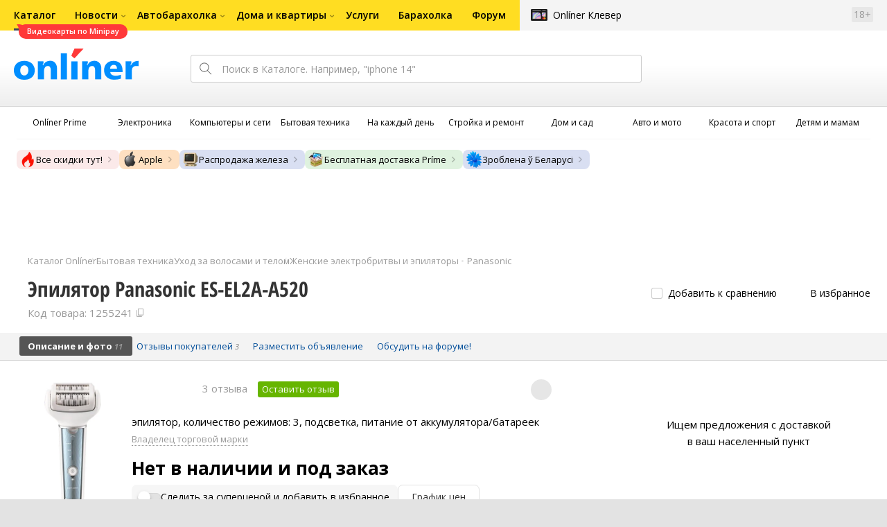

--- FILE ---
content_type: text/html;charset=UTF-8
request_url: https://catalog.onliner.by/ladyshaver/panasonic/esel2aa520
body_size: 29563
content:
<!DOCTYPE html>
<html class="responsive-layout" lang="ru" data-n-head="%7B%22class%22:%7B%22ssr%22:%22responsive-layout%22%7D,%22lang%22:%7B%22ssr%22:%22ru%22%7D%7D">
  <head >
    <title>Panasonic ES-EL2A-A520 эпилятор купить в Минске</title><meta data-n-head="ssr" charset="utf-8"><meta data-n-head="ssr" name="viewport" content="width=device-width,initial-scale=1.0,minimum-scale=1.0,maximum-scale=1.0,user-scalable=no"><meta data-n-head="ssr" data-hid="description" name="description" content="Купить эпилятор Panasonic ES-EL2A-A520 в Каталоге Onlíner. Доставка по РБ. Оплата покупок в кредит. График цен. Скидки. Возврат до 50 рублей с покупки"><meta data-n-head="ssr" data-hid="og:url" property="og:url" content="https://catalog.onliner.by/ladyshaver/panasonic/esel2aa520"><meta data-n-head="ssr" data-hid="og:type" property="og:type" content="website"><meta data-n-head="ssr" data-hid="og:title" property="og:title" content="Panasonic ES-EL2A-A520 эпилятор купить в Минске"><meta data-n-head="ssr" data-hid="og:description" property="og:description" content="Купить эпилятор Panasonic ES-EL2A-A520 в Каталоге Onlíner. Доставка по РБ. Оплата покупок в кредит. График цен. Скидки. Возврат до 50 рублей с покупки"><meta data-n-head="ssr" data-hid="og:image" property="og:image" content="https://imgproxy.onliner.by/3U7QyZ-nAHITJGPgiAEC2tRB_I3AzrXwxezlsGxJ5iY/w:170/h:250/z:2/f:jpg/aHR0cHM6Ly9jb250/ZW50Lm9ubGluZXIu/YnkvY2F0YWxvZy9k/ZXZpY2Uvb3JpZ2lu/YWwvNDZkYmQ5MTNh/YmYzNTYzNTZlOTRk/NWVlZTliMmQ3ODQu/anBlZw"><meta data-n-head="ssr" data-hid="og:site_name" property="og:site_name" content="Каталог Onlíner"><meta data-n-head="ssr" data-hid="keywords" name="keywords" content="Купить Panasonic ES-EL2A-A520"><link data-n-head="ssr" rel="preconnect" href="https://gc.onliner.by"><link data-n-head="ssr" rel="preconnect" href="https://imgproxy.onliner.by"><link data-n-head="ssr" rel="preconnect" href="https://cdn.onliner.by/"><link data-n-head="ssr" rel="preconnect" href="https://cdn.diginetica.net/"><link data-n-head="ssr" rel="preconnect" href="https://tracking.diginetica.net/"><link data-n-head="ssr" rel="preconnect" href="https://tracking-app.diginetica.net/"><link data-n-head="ssr" rel="preload" as="font" type="font/woff2" href="https://cdn.onliner.by/fonts/opensans-regular-cyr-webfont.woff2" fetchpriority="high" crossorigin="anonymous"><link data-n-head="ssr" rel="preload" as="font" type="font/woff2" href="https://cdn.onliner.by/fonts/opensans-regular-lat-webfont.woff2" fetchpriority="high" crossorigin="anonymous"><link data-n-head="ssr" rel="preload" as="font" type="font/woff2" href="https://cdn.onliner.by/fonts/opensans-semibold-cyr-webfont.woff2" fetchpriority="high" crossorigin="anonymous"><link data-n-head="ssr" rel="preload" as="font" type="font/woff2" href="https://cdn.onliner.by/fonts/opensans-semibold-lat-webfont.woff2" fetchpriority="high" crossorigin="anonymous"><link data-n-head="ssr" rel="preload" as="font" type="font/woff2" href="https://cdn.onliner.by/fonts/opensans-bold-cyr-webfont.woff2" fetchpriority="high" crossorigin="anonymous"><link data-n-head="ssr" rel="preload" as="font" type="font/woff2" href="https://cdn.onliner.by/fonts/opensans-bold-lat-webfont.woff2" fetchpriority="high" crossorigin="anonymous"><link data-n-head="ssr" rel="preload" as="font" type="font/woff2" href="https://cdn.onliner.by/fonts/opensans-condbold-cyr-webfont.woff2" fetchpriority="high" crossorigin="anonymous"><link data-n-head="ssr" rel="preload" as="font" type="font/woff2" href="https://cdn.onliner.by/fonts/opensans-condbold-lat-webfont.woff2" fetchpriority="high" crossorigin="anonymous"><link data-n-head="ssr" rel="shortcut icon" href="https://gc.onliner.by/images/logo/icons/catalog/favicon-16x16.ico"><link data-n-head="ssr" rel="icon" type="image/x-icon" href="https://gc.onliner.by/images/logo/icons/catalog/favicon-48x48.ico"><link data-n-head="ssr" rel="icon" type="image/png" href="https://gc.onliner.by/images/logo/icons/catalog/favicon-16x16.png" sizes="16x16"><link data-n-head="ssr" rel="icon" type="image/png" href="https://gc.onliner.by/images/logo/icons/catalog/favicon-32x32.png" sizes="32x32"><link data-n-head="ssr" rel="icon" type="image/png" href="https://gc.onliner.by/images/logo/icons/catalog/favicon-96x96.png" sizes="96x96"><link data-n-head="ssr" rel="icon" type="image/png" href="https://gc.onliner.by/images/logo/icons/catalog/favicon-192x192.png" sizes="192x192"><link data-n-head="ssr" rel="stylesheet" href="/css/core/style.8dbb083c49.css"><link data-n-head="ssr" rel="stylesheet" href="/css/critical-styles.ecda6aeb76.css"><link data-n-head="ssr" rel="stylesheet" href="/css/global.46b3cf6ab0.css"><link data-n-head="ssr" rel="stylesheet" href="https://cart.onliner.by/assets/cart-catalog.css"><link data-n-head="ssr" rel="preload" href="https://imgproxy.onliner.by/3U7QyZ-nAHITJGPgiAEC2tRB_I3AzrXwxezlsGxJ5iY/w:170/h:250/z:2/f:jpg/aHR0cHM6Ly9jb250/ZW50Lm9ubGluZXIu/YnkvY2F0YWxvZy9k/ZXZpY2Uvb3JpZ2lu/YWwvNDZkYmQ5MTNh/YmYzNTYzNTZlOTRk/NWVlZTliMmQ3ODQu/anBlZw" as="image" fetchpriority="high"><link data-n-head="ssr" rel="stylesheet" href="/css/swiper.0fe444daa1.css"><link data-n-head="ssr" rel="stylesheet" href="/css/product.6d1bf80a8d.css"><link data-n-head="ssr" rel="stylesheet" href="/css/core/catalog-card.f2abf14e07.css"><link data-n-head="ssr" rel="canonical" href="https://catalog.onliner.by/ladyshaver/panasonic/esel2aa520"><script data-n-head="ssr" src="https://gc.onliner.by/js/mediameter/counter.js" async></script><script data-n-head="ssr" src="https://yandex.ru/ads/system/context.js" async></script><script data-n-head="ssr" data-hid="gtm-script">if(!window._gtm_init){window._gtm_init=1;(function(w,n,d,m,e,p){w[d]=(w[d]==1||n[d]=='yes'||n[d]==1||n[m]==1||(w[e]&&w[e][p]&&w[e][p]()))?1:0})(window,navigator,'doNotTrack','msDoNotTrack','external','msTrackingProtectionEnabled');(function(w,d,s,l,x,y){w[x]={};w._gtm_inject=function(i){if(w.doNotTrack||w[x][i])return;w[x][i]=1;w[l]=w[l]||[];w[l].push({'gtm.start':new Date().getTime(),event:'gtm.js'});var f=d.getElementsByTagName(s)[0],j=d.createElement(s);j.async=true;j.src='https://www.googletagmanager.com/gtm.js?id='+i;f.parentNode.insertBefore(j,f);}})(window,document,'script','dataLayer','_gtm_ids','_gtm_inject')}</script><script data-n-head="ssr" data-hid="jsonld" type="application/ld+json">[{"@context":"https://schema.org","@type":"BreadcrumbList","itemListElement":[{"@type":"ListItem","position":1,"name":"Каталог Onlíner","item":"https://catalog.onliner.by"},{"@type":"ListItem","position":2,"name":"Бытовая техника","item":"https://catalog.onliner.by/cat/appliance"},{"@type":"ListItem","position":3,"name":"Уход за волосами и телом","item":"https://catalog.onliner.by/cat/appliance/uhod-za-volosami-i-telom"},{"@type":"ListItem","position":4,"name":"Женские электробритвы и эпиляторы","item":"https://catalog.onliner.by/ladyshaver"},{"@type":"ListItem","position":5,"name":"Panasonic","item":"https://catalog.onliner.by/ladyshaver/panasonic"},{"@type":"ListItem","position":6,"name":"Эпилятор Panasonic ES-EL2A-A520","item":"https://catalog.onliner.by/ladyshaver/panasonic/esel2aa520"}]},{"@context":"https://schema.org","@type":"Product","name":"Эпилятор Panasonic ES-EL2A-A520","brand":{"@type":"Brand","name":"Panasonic"},"model":"ES-EL2A-A520","category":"Женские электробритвы и эпиляторы","url":"https://catalog.onliner.by/ladyshaver/panasonic/esel2aa520","description":"эпилятор, количество режимов: 3, подсветка, питание от аккумулятора/батареек","image":"https://imgproxy.onliner.by/_6srIO9v-RK6W1tERxarF9DVDmJDL2D4gxoBbt9mIG8/w:700/h:550/f:jpg/aHR0cHM6Ly9jb250/ZW50Lm9ubGluZXIu/YnkvY2F0YWxvZy9k/ZXZpY2UvMjAxOC80/NmRiZDkxM2FiZjM1/NjM1NmU5NGQ1ZWVl/OWIyZDc4NC5qcGVn","sku":"1255241","offers":{"@type":"AggregateOffer","availability":"https://schema.org/OutOfStock","offerCount":0},"aggregateRating":{"@type":"AggregateRating","ratingCount":3,"reviewCount":3,"ratingValue":5,"bestRating":5,"worstRating":1}}]</script><link rel="modulepreload" as="script" crossorigin href="/assets-ssr/client-BnbpvTiB.js"><link rel="prefetch" as="script" crossorigin href="/assets-ssr/browser-D9fg5mK1.js"><link rel="prefetch" as="script" crossorigin href="/assets-ssr/bookmarks-BC6X-X9u.js"><link rel="prefetch" as="script" crossorigin href="/assets-ssr/bottom-stick-Dei-Cehe.js"><link rel="prefetch" as="script" crossorigin href="/assets-ssr/format-J_wuWcvN.js"><link rel="prefetch" as="script" crossorigin href="/assets-ssr/isEmpty-Da-9k4CB.js"><link rel="prefetch" as="script" crossorigin href="/assets-ssr/throttle-CGd3UdrI.js"><link rel="prefetch" as="script" crossorigin href="/assets-ssr/tags-BIJwEpNp.js"><link rel="prefetch" as="script" crossorigin href="/assets-ssr/_isIterateeCall-C_4n4NMX.js"><link rel="prefetch" as="script" crossorigin href="/assets-ssr/url-i3M1tS6S.js"><link rel="prefetch" as="script" crossorigin href="/assets-ssr/notifications-HgOkcYPg.js"><link rel="prefetch" as="script" crossorigin href="/assets-ssr/superprice-subscription-5JCXPVpX.js"><link rel="prefetch" as="script" crossorigin href="/assets-ssr/product-item-ylHG4-As.js"><link rel="prefetch" as="script" crossorigin href="/assets-ssr/add-to-cart-button-0EfLRL_-.js"><link rel="prefetch" as="script" crossorigin href="/assets-ssr/product-card-BH_rr8m9.js"><link rel="prefetch" as="script" crossorigin href="/assets-ssr/utils-Db5WBj--.js"><link rel="prefetch" as="script" crossorigin href="/assets-ssr/confirm-adult-D4Stwgi4.js"><link rel="prefetch" as="style" crossorigin href="/assets-ssr/used-edit-BvWdAhiB.css"><link rel="prefetch" as="script" crossorigin href="/assets-ssr/create-BPaR7uxb.js"><link rel="prefetch" as="script" crossorigin href="/assets-ssr/used-edit-CUDGoMMn.js"><link rel="prefetch" as="script" crossorigin href="/assets-ssr/image-upload-fRGykK8h.js"><link rel="prefetch" as="script" crossorigin href="/assets-ssr/index-BgERA11J.js"><link rel="prefetch" as="script" crossorigin href="/assets-ssr/navigation-page-hIHeZkJw.js"><link rel="prefetch" as="script" crossorigin href="/assets-ssr/navigation-NOtLlLJ8.js"><link rel="prefetch" as="script" crossorigin href="/assets-ssr/classes-to-selector-Br0XARct.js"><link rel="prefetch" as="script" crossorigin href="/assets-ssr/_id-BPsCYKcq.js"><link rel="prefetch" as="style" crossorigin href="/assets-ssr/used-offer-DKP3ZC7d.css"><link rel="prefetch" as="style" crossorigin href="/assets-ssr/common-gallery-Da8h4316.css"><link rel="prefetch" as="script" crossorigin href="/assets-ssr/_id-ByPeISNm.js"><link rel="prefetch" as="script" crossorigin href="/assets-ssr/adfox-banner-D6EFltvu.js"><link rel="prefetch" as="script" crossorigin href="/assets-ssr/navigation-arrows-C-gS0aJD.js"><link rel="prefetch" as="script" crossorigin href="/assets-ssr/used-offer-ClqwtBSs.js"><link rel="prefetch" as="script" crossorigin href="/assets-ssr/gallery-DaJjK_r9.js"><link rel="prefetch" as="script" crossorigin href="/assets-ssr/common-gallery-Bh4SqRe5.js"><link rel="prefetch" as="script" crossorigin href="/assets-ssr/used-BDrQfPtJ.js"><link rel="prefetch" as="script" crossorigin href="/assets-ssr/index-BK1W2KQD.js"><link rel="prefetch" as="script" crossorigin href="/assets-ssr/breadcrumbs-zIl9ySsT.js"><link rel="prefetch" as="script" crossorigin href="/assets-ssr/index-BPrAVMjD.js"><link rel="prefetch" as="script" crossorigin href="/assets-ssr/index-DpkZyGma.js"><link rel="prefetch" as="script" crossorigin href="/assets-ssr/products-item-DqoOOdXu.js"><link rel="prefetch" as="script" crossorigin href="/assets-ssr/_slug-lPfWdlg4.js"><link rel="prefetch" as="style" crossorigin href="/assets-ssr/_schema-BNPNXjd9.css"><link rel="prefetch" as="style" crossorigin href="/assets-ssr/core-Cco8Qh9i.css"><link rel="prefetch" as="script" crossorigin href="/assets-ssr/_schema-DljuO2UK.js"><link rel="prefetch" as="script" crossorigin href="/assets-ssr/core-BbMCRBGY.js"><link rel="prefetch" as="script" crossorigin href="/assets-ssr/routes-Dwy_-WWO.js"><link rel="prefetch" as="script" crossorigin href="/assets-ssr/index-C2IVBxCf.js"><link rel="prefetch" as="style" crossorigin href="/assets-ssr/index-CRgX9dQX.css"><link rel="prefetch" as="script" crossorigin href="/assets-ssr/index-BQCvVS_I.js"><link rel="prefetch" as="script" crossorigin href="/assets-ssr/index-DcTI_VFc.js"><link rel="prefetch" as="style" crossorigin href="/assets-ssr/index-tn0RQdqM.css"><link rel="prefetch" as="script" crossorigin href="/assets-ssr/index-gbSQKhGf.js"><link rel="prefetch" as="script" crossorigin href="/assets-ssr/product-positions-Chp_l0Pp.js"><link rel="prefetch" as="script" crossorigin href="/assets-ssr/product-header-DJAw5Tf4.js"><link rel="prefetch" as="script" crossorigin href="/assets-ssr/product-page-BcQae8dQ.js"><link rel="prefetch" as="script" crossorigin href="/assets-ssr/prices-CQeCOnQR.js"><link rel="prefetch" as="style" crossorigin href="/assets-ssr/index-BUOQBFrf.css"><link rel="prefetch" as="script" crossorigin href="/assets-ssr/index-DKLfWu2v.js"><link rel="prefetch" as="script" crossorigin href="/assets-ssr/head-B8qRd6GE.js"><link rel="prefetch" as="script" crossorigin href="/assets-ssr/index-qVyThaXJ.js"><link rel="prefetch" as="script" crossorigin href="/assets-ssr/head-YK8XY9Pz.js"><link rel="prefetch" as="script" crossorigin href="/assets-ssr/create-065b9Yxu.js"><link rel="prefetch" as="style" crossorigin href="/assets-ssr/_offer-Br7gHgLV.css"><link rel="prefetch" as="script" crossorigin href="/assets-ssr/_offer-DAuavJ3g.js"><link rel="prefetch" as="script" crossorigin href="/assets-ssr/jquery.menu-aim-B67YYCeh.js"><link rel="stylesheet" href="/assets-ssr/client-NjUnggy2.css" crossorigin>
  </head>
  <body class="       no-touch     " data-n-head="%7B%22class%22:%7B%22ssr%22:%5B%22%22,%22%22,%22%22,%22%22,%22%22,%22%22,%22%22,%22no-touch%22,%22%22,%22%22,%22%22,%22%22,%22%22%5D%7D%7D">
    <noscript data-n-head="ssr" data-hid="gtm-noscript" data-pbody="true"></noscript><div data-server-rendered="true" id="__nuxt"><div id="__layout"><div data-fetch-key="default-layout:0"><div class="layout-container"><div id="container"><div class="g-container-outer"><div class="l-gradient-wrapper"><header class="g-top"><div class="header-style"><!----></div><div class="b-top-menu"><div class="g-top-i"><nav class="b-top-navigation"><ul class="b-main-navigation"><li class="b-main-navigation__item b-main-navigation__item_current"><a href="https://catalog.onliner.by/videocard?is_by_parts=1&amp;utm_source=onliner&amp;utm_medium=babl&amp;utm_campaign=videocard_minipay" target="_self" class="b-main-navigation__advert b-main-navigation__advert_universal"><div class="b-main-navigation__bubble b-main-navigation__bubble_universal" style="color:#FFFFFF;background-color:#FF3939;"> Видеокарты по Minipay <svg width="13" height="13" viewBox="0 0 13 13" fill="none" style="color:#FF3939;"><path d="M9.16821 1.45252C7.22163 0.520094 5.08519 0 2.85 0C1.89141 0 0.912697 0.117201 0 0.300014C2.79816 3.00973 3.57245 7.58069 4.04041 11.4276C4.08739 11.9643 4.17475 12.4895 4.29944 13H13V0.106333C11.6176 0.304071 10.3221 0.771079 9.16821 1.45252Z" fill="currentColor"></path></svg></div></a><a href="https://catalog.onliner.by" class="b-main-navigation__link"><span class="b-main-navigation__text"> Каталог</span></a></li><li class="b-main-navigation__item b-main-navigation__item_arrow"><a href="https://www.onliner.by" class="b-main-navigation__link"><span class="b-main-navigation__text">Новости</span></a><!----></li><li class="b-main-navigation__item b-main-navigation__item_arrow"><a href="https://ab.onliner.by" class="b-main-navigation__link"><span class="b-main-navigation__text">Автобарахолка</span></a><!----></li><li class="b-main-navigation__item b-main-navigation__item_arrow"><a href="https://r.onliner.by/pk" class="b-main-navigation__link"><span class="b-main-navigation__text">Дома и квартиры</span></a><!----></li><li class="b-main-navigation__item"><a href="https://s.onliner.by/tasks" class="b-main-navigation__link"><span class="b-main-navigation__text"> Услуги</span></a></li><li class="b-main-navigation__item"><a href="https://baraholka.onliner.by" class="b-main-navigation__link"><span class="b-main-navigation__text"> Барахолка</span></a></li><li class="b-main-navigation__item"><a href="https://forum.onliner.by" class="b-main-navigation__link"><span class="b-main-navigation__text"> Форум</span></a></li></ul><a href="https://clever.onliner.by/?utm_source=onliner&amp;utm_medium=navigation&amp;utm_campaign=clever" target="_blank" class="b-top-navigation-clover">Onlíner Клевер</a><!----><div class="b-top-navigation-age">18+</div></nav></div></div><div class="b-top-actions"><div class="g-top-i"><div class="b-top-logo"><a href="https://www.onliner.by"><img srcset="https://gc.onliner.by/images/logo/onliner_logo.v3.png?1768910417, https://gc.onliner.by/images/logo/onliner_logo.v3@2x.png?1768910417 2x" src="https://gc.onliner.by/images/logo/onliner_logo.v3.png?1768910417" width="180" height="45" alt="Onlíner" class="onliner_logo"></a></div><div class="b-top-wrapper"><div data-fetch-key="search:0" class="fast-search"><div class="fast-search__form"><input type="text" tabindex="1" placeholder="Поиск в Каталоге. Например, &quot;iphone 14&quot;" value="" class="fast-search__input ym-record-keys"></div><!----></div><div class="notice-offers__container"><div class="notice-offers"><div class="notice-offers__list ym-hide-content"></div></div></div><div class="b-top-profile b-top-profile_specific"><div class="b-top-profile__list"><!----><div class="b-top-profile__item"><a href="https://cart.onliner.by" class="b-top-profile__cart"><!----></a></div></div><div><div class="auth-bar auth-bar--top"><div class="auth-bar__item auth-bar__item--text"> Вход </div><div title="Facebook" class="auth-bar__item auth-bar__item--fb"></div><div title="ВКонтакте" class="auth-bar__item auth-bar__item--vk-alter"></div><div title="Google" class="auth-bar__item auth-bar__item--gg"></div><!----></div><div class="auth-bar auth-bar--top"><div class="auth-bar auth-bar--top"><a href="https://cart.onliner.by" title="Корзина" class="auth-bar__item auth-bar__item--cart"><!----></a></div></div></div></div><div id="popup-notifications" class="notice-offers__container"><div REMOVEME="visible: true" class="notice-offers"><div REMOVEME="foreach: { data: $root.notificationsList, as: 'notification' }" class="notice-offers__list"></div></div></div></div></div></div><!----></header><div class="g-middle"><div class="g-middle-i"><div class="catalog-navigation"><div class="catalog-navigation-bar"><input type="text" placeholder="Поиск" class="catalog-navigation-bar__input"><button class="catalog-navigation-bar__button catalog-navigation-bar__button_common"><span class="catalog-navigation-bar__button-text catalog-navigation-bar__button-text_on"> Каталог </span><span class="catalog-navigation-bar__button-text catalog-navigation-bar__button-text_off"> Закрыть </span></button><button class="catalog-navigation-bar__button catalog-navigation-bar__button_back"> Назад </button></div><div class="catalog-navigation__title">Каталог</div><div class="catalog-navigation-classifier catalog-navigation-classifier_simple"><a href="/cat/prime" title="Onlíner Prime" class="catalog-navigation-classifier__item"><span class="catalog-navigation-classifier__item-icon"><picture class="catalog-navigation-classifier__item-picture"><source srcset="
              https://imgproxy.onliner.by/ggKHWYMQpobvjtZ597_uvoSxYumIQIuTR7uzV8-e7U0/w:80/h:80/f:png/aHR0cHM6Ly9nYy5v/bmxpbmVyLmJ5L2lt/YWdlcy9jYXRhbG9n/L25hdmlnYXRpb24v/Y2F0ZWdvcmllcy9w/cmltZS5wbmc   1x,
              https://imgproxy.onliner.by/NIOQSJEs7mXh8TTMGwsT-rqBKT8aVGoqgxMR04Fdk4E/w:160/h:160/f:png/aHR0cHM6Ly9nYy5v/bmxpbmVyLmJ5L2lt/YWdlcy9jYXRhbG9n/L25hdmlnYXRpb24v/Y2F0ZWdvcmllcy9w/cmltZS5wbmc 2x
            " type="image/png"><img width="64px" height="64px" alt="Onlíner Prime" loading="lazy" src="https://imgproxy.onliner.by/NIOQSJEs7mXh8TTMGwsT-rqBKT8aVGoqgxMR04Fdk4E/w:160/h:160/f:png/aHR0cHM6Ly9nYy5v/bmxpbmVyLmJ5L2lt/YWdlcy9jYXRhbG9n/L25hdmlnYXRpb24v/Y2F0ZWdvcmllcy9w/cmltZS5wbmc" class="catalog-navigation-classifier__item-image"></picture></span><span class="catalog-navigation-classifier__item-title"><span class="catalog-navigation-classifier__item-title-wrapper"> Onlíner Prime </span></span></a><a href="/cat/electronics" title="Электроника" class="catalog-navigation-classifier__item"><span class="catalog-navigation-classifier__item-icon"><picture class="catalog-navigation-classifier__item-picture"><source srcset="
              https://imgproxy.onliner.by/d5GTZ7eDQzVPaRlxjUvTdo4X6cSXXC1SgyEsy_bMr6A/w:80/h:80/f:png/aHR0cHM6Ly9nYy5v/bmxpbmVyLmJ5L2lt/YWdlcy9jYXRhbG9n/L25hdmlnYXRpb24v/Y2F0ZWdvcmllcy9l/bGVrdHJvbmlrYS5w/bmc   1x,
              https://imgproxy.onliner.by/Z_M8tp4JouZs9YIAycsMQMVUM0yCPWEl1mJHVp8k8_U/w:160/h:160/f:png/aHR0cHM6Ly9nYy5v/bmxpbmVyLmJ5L2lt/YWdlcy9jYXRhbG9n/L25hdmlnYXRpb24v/Y2F0ZWdvcmllcy9l/bGVrdHJvbmlrYS5w/bmc 2x
            " type="image/png"><img width="64px" height="64px" alt="Электроника" loading="lazy" src="https://imgproxy.onliner.by/Z_M8tp4JouZs9YIAycsMQMVUM0yCPWEl1mJHVp8k8_U/w:160/h:160/f:png/aHR0cHM6Ly9nYy5v/bmxpbmVyLmJ5L2lt/YWdlcy9jYXRhbG9n/L25hdmlnYXRpb24v/Y2F0ZWdvcmllcy9l/bGVrdHJvbmlrYS5w/bmc" class="catalog-navigation-classifier__item-image"></picture></span><span class="catalog-navigation-classifier__item-title"><span class="catalog-navigation-classifier__item-title-wrapper"> Электроника </span></span></a><a href="/cat/computers" title="Компьютеры и сети" class="catalog-navigation-classifier__item"><span class="catalog-navigation-classifier__item-icon"><picture class="catalog-navigation-classifier__item-picture"><source srcset="
              https://imgproxy.onliner.by/LFOqa4I_v6ER3XpSO3g4FlIl3MisdH3dnsOsmUTta3I/w:80/h:80/f:png/aHR0cHM6Ly9nYy5v/bmxpbmVyLmJ5L2lt/YWdlcy9jYXRhbG9n/L25hdmlnYXRpb24v/Y2F0ZWdvcmllcy9r/b21weXV0ZXJ5X2lf/c2V0aS5wbmc   1x,
              https://imgproxy.onliner.by/Ht1EkIVqlqo1-0UlXL1uWYqzmTtsmgHoqp5bFUADsK4/w:160/h:160/f:png/aHR0cHM6Ly9nYy5v/bmxpbmVyLmJ5L2lt/YWdlcy9jYXRhbG9n/L25hdmlnYXRpb24v/Y2F0ZWdvcmllcy9r/b21weXV0ZXJ5X2lf/c2V0aS5wbmc 2x
            " type="image/png"><img width="64px" height="64px" alt="Компьютеры и сети" loading="lazy" src="https://imgproxy.onliner.by/Ht1EkIVqlqo1-0UlXL1uWYqzmTtsmgHoqp5bFUADsK4/w:160/h:160/f:png/aHR0cHM6Ly9nYy5v/bmxpbmVyLmJ5L2lt/YWdlcy9jYXRhbG9n/L25hdmlnYXRpb24v/Y2F0ZWdvcmllcy9r/b21weXV0ZXJ5X2lf/c2V0aS5wbmc" class="catalog-navigation-classifier__item-image"></picture></span><span class="catalog-navigation-classifier__item-title"><span class="catalog-navigation-classifier__item-title-wrapper"> Компьютеры и сети </span></span></a><a href="/cat/appliance" title="Бытовая техника" class="catalog-navigation-classifier__item"><span class="catalog-navigation-classifier__item-icon"><picture class="catalog-navigation-classifier__item-picture"><source srcset="
              https://imgproxy.onliner.by/XbHOSwos3l5l2hQRIsU-oR_KgQF3GMw9bZDxFocBJN4/w:80/h:80/f:png/aHR0cHM6Ly9nYy5v/bmxpbmVyLmJ5L2lt/YWdlcy9jYXRhbG9n/L25hdmlnYXRpb24v/Y2F0ZWdvcmllcy9i/eXRvdmF5YV90ZWhu/aWthLnBuZw   1x,
              https://imgproxy.onliner.by/_eu3Ql7AY2X1syyfQe-2rHx4MSzN2xMGU0M7If1HgJQ/w:160/h:160/f:png/aHR0cHM6Ly9nYy5v/bmxpbmVyLmJ5L2lt/YWdlcy9jYXRhbG9n/L25hdmlnYXRpb24v/Y2F0ZWdvcmllcy9i/eXRvdmF5YV90ZWhu/aWthLnBuZw 2x
            " type="image/png"><img width="64px" height="64px" alt="Бытовая техника" loading="lazy" src="https://imgproxy.onliner.by/_eu3Ql7AY2X1syyfQe-2rHx4MSzN2xMGU0M7If1HgJQ/w:160/h:160/f:png/aHR0cHM6Ly9nYy5v/bmxpbmVyLmJ5L2lt/YWdlcy9jYXRhbG9n/L25hdmlnYXRpb24v/Y2F0ZWdvcmllcy9i/eXRvdmF5YV90ZWhu/aWthLnBuZw" class="catalog-navigation-classifier__item-image"></picture></span><span class="catalog-navigation-classifier__item-title"><span class="catalog-navigation-classifier__item-title-wrapper"> Бытовая техника </span></span></a><a href="/cat/fmcg" title="На каждый день" class="catalog-navigation-classifier__item"><span class="catalog-navigation-classifier__item-icon"><picture class="catalog-navigation-classifier__item-picture"><source srcset="
              https://imgproxy.onliner.by/eEUX_wmYSOvcjXmc0fLhsuOFHoS76tLWYvlEt5IBcIE/w:80/h:80/f:png/aHR0cHM6Ly9nYy5v/bmxpbmVyLmJ5L2lt/YWdlcy9jYXRhbG9n/L25hdmlnYXRpb24v/Y2F0ZWdvcmllcy9u/YV9rYXpkeWpfZGVu/LnBuZw   1x,
              https://imgproxy.onliner.by/ZkBCSaOYRUK_O50ZyLciJZBcsBs__Oq1oXOfR3l8kcc/w:160/h:160/f:png/aHR0cHM6Ly9nYy5v/bmxpbmVyLmJ5L2lt/YWdlcy9jYXRhbG9n/L25hdmlnYXRpb24v/Y2F0ZWdvcmllcy9u/YV9rYXpkeWpfZGVu/LnBuZw 2x
            " type="image/png"><img width="64px" height="64px" alt="На каждый день" loading="lazy" src="https://imgproxy.onliner.by/ZkBCSaOYRUK_O50ZyLciJZBcsBs__Oq1oXOfR3l8kcc/w:160/h:160/f:png/aHR0cHM6Ly9nYy5v/bmxpbmVyLmJ5L2lt/YWdlcy9jYXRhbG9n/L25hdmlnYXRpb24v/Y2F0ZWdvcmllcy9u/YV9rYXpkeWpfZGVu/LnBuZw" class="catalog-navigation-classifier__item-image"></picture></span><span class="catalog-navigation-classifier__item-title"><span class="catalog-navigation-classifier__item-title-wrapper"> На каждый день </span></span></a><a href="/cat/building" title="Стройка и ремонт" class="catalog-navigation-classifier__item"><span class="catalog-navigation-classifier__item-icon"><picture class="catalog-navigation-classifier__item-picture"><source srcset="
              https://imgproxy.onliner.by/Qk8zpQVFeVW0-y_MvzgkocMm1EN_rLKAgjoRFZfGGUM/w:80/h:80/f:png/aHR0cHM6Ly9nYy5v/bmxpbmVyLmJ5L2lt/YWdlcy9jYXRhbG9n/L25hdmlnYXRpb24v/Y2F0ZWdvcmllcy9z/dHJveWthX2lfcmVt/b250LnBuZw   1x,
              https://imgproxy.onliner.by/iFDAzHoHNFk8PgcAy1681rJHqBHOjz0pQuCWdgmeFpA/w:160/h:160/f:png/aHR0cHM6Ly9nYy5v/bmxpbmVyLmJ5L2lt/YWdlcy9jYXRhbG9n/L25hdmlnYXRpb24v/Y2F0ZWdvcmllcy9z/dHJveWthX2lfcmVt/b250LnBuZw 2x
            " type="image/png"><img width="64px" height="64px" alt="Стройка и ремонт" loading="lazy" src="https://imgproxy.onliner.by/iFDAzHoHNFk8PgcAy1681rJHqBHOjz0pQuCWdgmeFpA/w:160/h:160/f:png/aHR0cHM6Ly9nYy5v/bmxpbmVyLmJ5L2lt/YWdlcy9jYXRhbG9n/L25hdmlnYXRpb24v/Y2F0ZWdvcmllcy9z/dHJveWthX2lfcmVt/b250LnBuZw" class="catalog-navigation-classifier__item-image"></picture></span><span class="catalog-navigation-classifier__item-title"><span class="catalog-navigation-classifier__item-title-wrapper"> Стройка и ремонт </span></span></a><a href="/cat/household" title="Дом и сад" class="catalog-navigation-classifier__item"><span class="catalog-navigation-classifier__item-icon"><picture class="catalog-navigation-classifier__item-picture"><source srcset="
              https://imgproxy.onliner.by/mJzhDvWH2_g7T8injHtCzTB9F3py4AiWKxrGBn6cprg/w:80/h:80/f:png/aHR0cHM6Ly9nYy5v/bmxpbmVyLmJ5L2lt/YWdlcy9jYXRhbG9n/L25hdmlnYXRpb24v/Y2F0ZWdvcmllcy9k/b21faV9zYWQucG5n   1x,
              https://imgproxy.onliner.by/HNpX5NF7AcOgWt8uk7uAEnngViGi0db2EUnBSgpsjgw/w:160/h:160/f:png/aHR0cHM6Ly9nYy5v/bmxpbmVyLmJ5L2lt/YWdlcy9jYXRhbG9n/L25hdmlnYXRpb24v/Y2F0ZWdvcmllcy9k/b21faV9zYWQucG5n 2x
            " type="image/png"><img width="64px" height="64px" alt="Дом и сад" loading="lazy" src="https://imgproxy.onliner.by/HNpX5NF7AcOgWt8uk7uAEnngViGi0db2EUnBSgpsjgw/w:160/h:160/f:png/aHR0cHM6Ly9nYy5v/bmxpbmVyLmJ5L2lt/YWdlcy9jYXRhbG9n/L25hdmlnYXRpb24v/Y2F0ZWdvcmllcy9k/b21faV9zYWQucG5n" class="catalog-navigation-classifier__item-image"></picture></span><span class="catalog-navigation-classifier__item-title"><span class="catalog-navigation-classifier__item-title-wrapper"> Дом и сад </span></span></a><a href="/cat/auto" title="Авто и мото" class="catalog-navigation-classifier__item"><span class="catalog-navigation-classifier__item-icon"><picture class="catalog-navigation-classifier__item-picture"><source srcset="
              https://imgproxy.onliner.by/Pd39jKpz3a_-4YADkljnEgiQy1rqmWezacA4r8-efVY/w:80/h:80/f:png/aHR0cHM6Ly9nYy5v/bmxpbmVyLmJ5L2lt/YWdlcy9jYXRhbG9n/L25hdmlnYXRpb24v/Y2F0ZWdvcmllcy9h/dnRvX2lfbW90by5w/bmc   1x,
              https://imgproxy.onliner.by/kTR-G6Jmgy35yVZtVcQEdHlGH20CBaTXxkOxADAsrOQ/w:160/h:160/f:png/aHR0cHM6Ly9nYy5v/bmxpbmVyLmJ5L2lt/YWdlcy9jYXRhbG9n/L25hdmlnYXRpb24v/Y2F0ZWdvcmllcy9h/dnRvX2lfbW90by5w/bmc 2x
            " type="image/png"><img width="64px" height="64px" alt="Авто и мото" loading="lazy" src="https://imgproxy.onliner.by/kTR-G6Jmgy35yVZtVcQEdHlGH20CBaTXxkOxADAsrOQ/w:160/h:160/f:png/aHR0cHM6Ly9nYy5v/bmxpbmVyLmJ5L2lt/YWdlcy9jYXRhbG9n/L25hdmlnYXRpb24v/Y2F0ZWdvcmllcy9h/dnRvX2lfbW90by5w/bmc" class="catalog-navigation-classifier__item-image"></picture></span><span class="catalog-navigation-classifier__item-title"><span class="catalog-navigation-classifier__item-title-wrapper"> Авто и мото </span></span></a><a href="/cat/lifestyle" title="Красота и спорт" class="catalog-navigation-classifier__item"><span class="catalog-navigation-classifier__item-icon"><picture class="catalog-navigation-classifier__item-picture"><source srcset="
              https://imgproxy.onliner.by/RehKloqiQXGTxXfMD2BIQSD9HfTuK6IWeFQcU9qjdUI/w:80/h:80/f:png/aHR0cHM6Ly9nYy5v/bmxpbmVyLmJ5L2lt/YWdlcy9jYXRhbG9n/L25hdmlnYXRpb24v/Y2F0ZWdvcmllcy9r/cmFzb3RhX2lfc3Bv/cnQucG5n   1x,
              https://imgproxy.onliner.by/Yt8nogToHULH_YR6Mc2JdDp4dTlWei0hnJrI-tU_bZc/w:160/h:160/f:png/aHR0cHM6Ly9nYy5v/bmxpbmVyLmJ5L2lt/YWdlcy9jYXRhbG9n/L25hdmlnYXRpb24v/Y2F0ZWdvcmllcy9r/cmFzb3RhX2lfc3Bv/cnQucG5n 2x
            " type="image/png"><img width="64px" height="64px" alt="Красота и спорт" loading="lazy" src="https://imgproxy.onliner.by/Yt8nogToHULH_YR6Mc2JdDp4dTlWei0hnJrI-tU_bZc/w:160/h:160/f:png/aHR0cHM6Ly9nYy5v/bmxpbmVyLmJ5L2lt/YWdlcy9jYXRhbG9n/L25hdmlnYXRpb24v/Y2F0ZWdvcmllcy9r/cmFzb3RhX2lfc3Bv/cnQucG5n" class="catalog-navigation-classifier__item-image"></picture></span><span class="catalog-navigation-classifier__item-title"><span class="catalog-navigation-classifier__item-title-wrapper"> Красота и спорт </span></span></a><a href="/cat/kids" title="Детям и мамам" class="catalog-navigation-classifier__item"><span class="catalog-navigation-classifier__item-icon"><picture class="catalog-navigation-classifier__item-picture"><source srcset="
              https://imgproxy.onliner.by/uzZioLKSz1ssxc95IKcf5xEbtO3Vdzr7qQ8ccaJ1Qro/w:80/h:80/f:png/aHR0cHM6Ly9nYy5v/bmxpbmVyLmJ5L2lt/YWdlcy9jYXRhbG9n/L25hdmlnYXRpb24v/Y2F0ZWdvcmllcy9k/ZXR5YW1faV9tYW1h/bS5wbmc   1x,
              https://imgproxy.onliner.by/2lozn9kzdo-C0z6K6OrGtx9trhmvKGr3tCYXICX3ZaU/w:160/h:160/f:png/aHR0cHM6Ly9nYy5v/bmxpbmVyLmJ5L2lt/YWdlcy9jYXRhbG9n/L25hdmlnYXRpb24v/Y2F0ZWdvcmllcy9k/ZXR5YW1faV9tYW1h/bS5wbmc 2x
            " type="image/png"><img width="64px" height="64px" alt="Детям и мамам" loading="lazy" src="https://imgproxy.onliner.by/2lozn9kzdo-C0z6K6OrGtx9trhmvKGr3tCYXICX3ZaU/w:160/h:160/f:png/aHR0cHM6Ly9nYy5v/bmxpbmVyLmJ5L2lt/YWdlcy9jYXRhbG9n/L25hdmlnYXRpb24v/Y2F0ZWdvcmllcy9k/ZXR5YW1faV9tYW1h/bS5wbmc" class="catalog-navigation-classifier__item-image"></picture></span><span class="catalog-navigation-classifier__item-title"><span class="catalog-navigation-classifier__item-title-wrapper"> Детям и мамам </span></span></a><div class="catalog-navigation__title helpers_show_tablet"> Кое-что ещё </div><a href="https://catalog.onliner.by/superprice" target="_self" class="catalog-navigation-classifier__item helpers_show_tablet"><span class="catalog-navigation-classifier__item-icon"><picture class="catalog-navigation-classifier__item-picture"><source srcset="
                https://imgproxy.onliner.by/hp2Df0313kAqV-ZCZQQ-8Gg0Ggq-pSW2SCSVWuJ2uDY/w:32/h:32/f:png/aHR0cHM6Ly9kaXJl/Y3R1cy5vbmxpbmVy/LmJ5L2Fzc2V0cy82/N2UxMmM3ZS00M2Vk/LTRlOTUtOTA3NC0w/MWYzMmVkMTRhMmU 1x,
                https://imgproxy.onliner.by/ZACGB9AtIK9Op1adApHwjQikmRcWfT6L6ltFN00fdvg/w:32/h:32/z:2/f:png/aHR0cHM6Ly9kaXJl/Y3R1cy5vbmxpbmVy/LmJ5L2Fzc2V0cy82/N2UxMmM3ZS00M2Vk/LTRlOTUtOTA3NC0w/MWYzMmVkMTRhMmU 2x
              " type="image/png"><img width="64px" height="64px" src="https://imgproxy.onliner.by/ZACGB9AtIK9Op1adApHwjQikmRcWfT6L6ltFN00fdvg/w:32/h:32/z:2/f:png/aHR0cHM6Ly9kaXJl/Y3R1cy5vbmxpbmVy/LmJ5L2Fzc2V0cy82/N2UxMmM3ZS00M2Vk/LTRlOTUtOTA3NC0w/MWYzMmVkMTRhMmU" alt="Все скидки тут!" class="catalog-navigation-classifier__item-image"></picture></span><span class="catalog-navigation-classifier__item-title"><span class="catalog-navigation-classifier__item-title-wrapper"> Все скидки тут! </span></span></a><a href="https://catalog.onliner.by/promo/apple" target="_self" class="catalog-navigation-classifier__item helpers_show_tablet"><span class="catalog-navigation-classifier__item-icon"><picture class="catalog-navigation-classifier__item-picture"><source srcset="
                https://imgproxy.onliner.by/ZoOVWqvKVHlTAbsuX15D_3rccoDBvkZwU7z2dYKGCO0/w:32/h:32/f:png/aHR0cHM6Ly9kaXJl/Y3R1cy5vbmxpbmVy/LmJ5L2Fzc2V0cy85/N2E5MTU0Zi0yZjk4/LTQxNGEtOTE0Yy0z/MzBjZWNiNTE2ZTc 1x,
                https://imgproxy.onliner.by/Kl-22csIw4_Kd22LUzxmeMqOsnKy2_q6s3cEPG9j8iI/w:32/h:32/z:2/f:png/aHR0cHM6Ly9kaXJl/Y3R1cy5vbmxpbmVy/LmJ5L2Fzc2V0cy85/N2E5MTU0Zi0yZjk4/LTQxNGEtOTE0Yy0z/MzBjZWNiNTE2ZTc 2x
              " type="image/png"><img width="64px" height="64px" src="https://imgproxy.onliner.by/Kl-22csIw4_Kd22LUzxmeMqOsnKy2_q6s3cEPG9j8iI/w:32/h:32/z:2/f:png/aHR0cHM6Ly9kaXJl/Y3R1cy5vbmxpbmVy/LmJ5L2Fzc2V0cy85/N2E5MTU0Zi0yZjk4/LTQxNGEtOTE0Yy0z/MzBjZWNiNTE2ZTc" alt="Apple" class="catalog-navigation-classifier__item-image"></picture></span><span class="catalog-navigation-classifier__item-title"><span class="catalog-navigation-classifier__item-title-wrapper"> Apple </span></span></a><a href="https://catalog.onliner.by/promo/kupit-pk" target="_self" class="catalog-navigation-classifier__item helpers_show_tablet"><span class="catalog-navigation-classifier__item-icon"><picture class="catalog-navigation-classifier__item-picture"><source srcset="
                https://imgproxy.onliner.by/r9bUAIupea-ELLnHCkbBz2dKg1S4febPk0-tXkwEn6A/w:32/h:32/f:png/aHR0cHM6Ly9kaXJl/Y3R1cy5vbmxpbmVy/LmJ5L2Fzc2V0cy81/ZjA2Yjc0Yi1iMzNm/LTQwMTktYjk3OS04/ODRmYzk1YjYzMmU 1x,
                https://imgproxy.onliner.by/0v_XeBaAZZDnSmF067LItShnzd1E2Y0NUrR2K54zsHc/w:32/h:32/z:2/f:png/aHR0cHM6Ly9kaXJl/Y3R1cy5vbmxpbmVy/LmJ5L2Fzc2V0cy81/ZjA2Yjc0Yi1iMzNm/LTQwMTktYjk3OS04/ODRmYzk1YjYzMmU 2x
              " type="image/png"><img width="64px" height="64px" src="https://imgproxy.onliner.by/0v_XeBaAZZDnSmF067LItShnzd1E2Y0NUrR2K54zsHc/w:32/h:32/z:2/f:png/aHR0cHM6Ly9kaXJl/Y3R1cy5vbmxpbmVy/LmJ5L2Fzc2V0cy81/ZjA2Yjc0Yi1iMzNm/LTQwMTktYjk3OS04/ODRmYzk1YjYzMmU" alt="Распродажа железа" class="catalog-navigation-classifier__item-image"></picture></span><span class="catalog-navigation-classifier__item-title"><span class="catalog-navigation-classifier__item-title-wrapper"> Распродажа железа </span></span></a><a href="https://catalog.onliner.by/promo/prime" target="_self" class="catalog-navigation-classifier__item helpers_show_tablet"><span class="catalog-navigation-classifier__item-icon"><picture class="catalog-navigation-classifier__item-picture"><source srcset="
                https://imgproxy.onliner.by/72deoFwlU5a4CJPMsUz6ng_XmhAvbsNk5PMDrqXsFk8/w:32/h:32/f:png/aHR0cHM6Ly9kaXJl/Y3R1cy5vbmxpbmVy/LmJ5L2Fzc2V0cy82/YzM3NDIyMy0xMmIy/LTRjNTktODEyYi1m/NDlkMWJjMDc0ODE 1x,
                https://imgproxy.onliner.by/nWCo-yEdakLTF3ZsEw-CAxl3Z8_qCTLwIILPjpNZYH0/w:32/h:32/z:2/f:png/aHR0cHM6Ly9kaXJl/Y3R1cy5vbmxpbmVy/LmJ5L2Fzc2V0cy82/YzM3NDIyMy0xMmIy/LTRjNTktODEyYi1m/NDlkMWJjMDc0ODE 2x
              " type="image/png"><img width="64px" height="64px" src="https://imgproxy.onliner.by/nWCo-yEdakLTF3ZsEw-CAxl3Z8_qCTLwIILPjpNZYH0/w:32/h:32/z:2/f:png/aHR0cHM6Ly9kaXJl/Y3R1cy5vbmxpbmVy/LmJ5L2Fzc2V0cy82/YzM3NDIyMy0xMmIy/LTRjNTktODEyYi1m/NDlkMWJjMDc0ODE" alt="Бесплатная доставка Príme" class="catalog-navigation-classifier__item-image"></picture></span><span class="catalog-navigation-classifier__item-title"><span class="catalog-navigation-classifier__item-title-wrapper"> Бесплатная доставка Príme </span></span></a><a href="https://catalog.onliner.by/promo/sdelano-v-belarusi" target="_self" class="catalog-navigation-classifier__item helpers_show_tablet"><span class="catalog-navigation-classifier__item-icon"><picture class="catalog-navigation-classifier__item-picture"><source srcset="
                https://imgproxy.onliner.by/-X5HNRKZHcdviCu3Un9HKMtwczbViZx6Mc79XLruDDU/w:32/h:32/f:png/aHR0cHM6Ly9kaXJl/Y3R1cy5vbmxpbmVy/LmJ5L2Fzc2V0cy84/NmI5Nzk1Mi03MTQ2/LTQ0YjMtYTIwOS0y/MTM1YTQxMTUyZjM 1x,
                https://imgproxy.onliner.by/4uvLVBmOfgWVKYORNpaNrGPpI0sU479QxIkroIUnLnQ/w:32/h:32/z:2/f:png/aHR0cHM6Ly9kaXJl/Y3R1cy5vbmxpbmVy/LmJ5L2Fzc2V0cy84/NmI5Nzk1Mi03MTQ2/LTQ0YjMtYTIwOS0y/MTM1YTQxMTUyZjM 2x
              " type="image/png"><img width="64px" height="64px" src="https://imgproxy.onliner.by/4uvLVBmOfgWVKYORNpaNrGPpI0sU479QxIkroIUnLnQ/w:32/h:32/z:2/f:png/aHR0cHM6Ly9kaXJl/Y3R1cy5vbmxpbmVy/LmJ5L2Fzc2V0cy84/NmI5Nzk1Mi03MTQ2/LTQ0YjMtYTIwOS0y/MTM1YTQxMTUyZjM" alt="Зроблена ў Беларусі" class="catalog-navigation-classifier__item-image"></picture></span><span class="catalog-navigation-classifier__item-title"><span class="catalog-navigation-classifier__item-title-wrapper"> Зроблена ў Беларусі </span></span></a><div class="catalog-navigation-classifier__close"></div></div><div class="catalog-navigation__tag"><div class="catalog-navigation__tag-list"><a href="https://catalog.onliner.by/superprice" target="_self" class="catalog-navigation__tag-item" style="background-color:#FBE9E9;"><div class="catalog-navigation__tag-preview"><picture class="catalog-navigation__tag-picture"><source srcset="
                https://imgproxy.onliner.by/p5GvPicC1eaF2_MhU6si9iRt71yXCv82LlZphjEPHTM/w:24/h:24/f:png/aHR0cHM6Ly9kaXJl/Y3R1cy5vbmxpbmVy/LmJ5L2Fzc2V0cy82/N2UxMmM3ZS00M2Vk/LTRlOTUtOTA3NC0w/MWYzMmVkMTRhMmU 1x,
                https://imgproxy.onliner.by/4ILYJ91JqRYBhczy-z0gfakDEOj6JWAG0NGwnTKkoV8/w:24/h:24/z:2/f:png/aHR0cHM6Ly9kaXJl/Y3R1cy5vbmxpbmVy/LmJ5L2Fzc2V0cy82/N2UxMmM3ZS00M2Vk/LTRlOTUtOTA3NC0w/MWYzMmVkMTRhMmU 2x
              " type="image/png"><img src="https://imgproxy.onliner.by/4ILYJ91JqRYBhczy-z0gfakDEOj6JWAG0NGwnTKkoV8/w:24/h:24/z:2/f:png/aHR0cHM6Ly9kaXJl/Y3R1cy5vbmxpbmVy/LmJ5L2Fzc2V0cy82/N2UxMmM3ZS00M2Vk/LTRlOTUtOTA3NC0w/MWYzMmVkMTRhMmU" alt="Все скидки тут!" width="24px" height="24px" class="catalog-navigation__tag-image"></picture></div> Все скидки тут! </a><a href="https://catalog.onliner.by/promo/apple" target="_self" class="catalog-navigation__tag-item" style="background-color:#FEE0C1;"><div class="catalog-navigation__tag-preview"><picture class="catalog-navigation__tag-picture"><source srcset="
                https://imgproxy.onliner.by/P57Wug5bxP8Mxa1jr436DLqUHrCmlhIKyHgMGyeT5zk/w:24/h:24/f:png/aHR0cHM6Ly9kaXJl/Y3R1cy5vbmxpbmVy/LmJ5L2Fzc2V0cy85/N2E5MTU0Zi0yZjk4/LTQxNGEtOTE0Yy0z/MzBjZWNiNTE2ZTc 1x,
                https://imgproxy.onliner.by/-idCJkzms0iQOpSrmF3Wq6BzDRpIs6rX0eb_h7AWZ_I/w:24/h:24/z:2/f:png/aHR0cHM6Ly9kaXJl/Y3R1cy5vbmxpbmVy/LmJ5L2Fzc2V0cy85/N2E5MTU0Zi0yZjk4/LTQxNGEtOTE0Yy0z/MzBjZWNiNTE2ZTc 2x
              " type="image/png"><img src="https://imgproxy.onliner.by/-idCJkzms0iQOpSrmF3Wq6BzDRpIs6rX0eb_h7AWZ_I/w:24/h:24/z:2/f:png/aHR0cHM6Ly9kaXJl/Y3R1cy5vbmxpbmVy/LmJ5L2Fzc2V0cy85/N2E5MTU0Zi0yZjk4/LTQxNGEtOTE0Yy0z/MzBjZWNiNTE2ZTc" alt="Apple" width="24px" height="24px" class="catalog-navigation__tag-image"></picture></div> Apple </a><a href="https://catalog.onliner.by/promo/kupit-pk" target="_self" class="catalog-navigation__tag-item" style="background-color:#D9DFF2;"><div class="catalog-navigation__tag-preview"><picture class="catalog-navigation__tag-picture"><source srcset="
                https://imgproxy.onliner.by/MW9_To3viEzxwfV2JrSbHz5Hi0unwHuwkabIs7refsE/w:24/h:24/f:png/aHR0cHM6Ly9kaXJl/Y3R1cy5vbmxpbmVy/LmJ5L2Fzc2V0cy81/ZjA2Yjc0Yi1iMzNm/LTQwMTktYjk3OS04/ODRmYzk1YjYzMmU 1x,
                https://imgproxy.onliner.by/pe_il56DNVDVFRv4TCNkFWthXuWd1rKLtPoGNwsKdXk/w:24/h:24/z:2/f:png/aHR0cHM6Ly9kaXJl/Y3R1cy5vbmxpbmVy/LmJ5L2Fzc2V0cy81/ZjA2Yjc0Yi1iMzNm/LTQwMTktYjk3OS04/ODRmYzk1YjYzMmU 2x
              " type="image/png"><img src="https://imgproxy.onliner.by/pe_il56DNVDVFRv4TCNkFWthXuWd1rKLtPoGNwsKdXk/w:24/h:24/z:2/f:png/aHR0cHM6Ly9kaXJl/Y3R1cy5vbmxpbmVy/LmJ5L2Fzc2V0cy81/ZjA2Yjc0Yi1iMzNm/LTQwMTktYjk3OS04/ODRmYzk1YjYzMmU" alt="Распродажа железа" width="24px" height="24px" class="catalog-navigation__tag-image"></picture></div> Распродажа железа </a><a href="https://catalog.onliner.by/promo/prime" target="_self" class="catalog-navigation__tag-item" style="background-color:#DFF2DF;"><div class="catalog-navigation__tag-preview"><picture class="catalog-navigation__tag-picture"><source srcset="
                https://imgproxy.onliner.by/z10CFUzRqHLGN7zDMDQSLAH8JEn_6StWysA5lylKnGQ/w:24/h:24/f:png/aHR0cHM6Ly9kaXJl/Y3R1cy5vbmxpbmVy/LmJ5L2Fzc2V0cy82/YzM3NDIyMy0xMmIy/LTRjNTktODEyYi1m/NDlkMWJjMDc0ODE 1x,
                https://imgproxy.onliner.by/a9Z_LbohRj33qpDwDG0Rhi_TxapUspHYI9DCMepbcs0/w:24/h:24/z:2/f:png/aHR0cHM6Ly9kaXJl/Y3R1cy5vbmxpbmVy/LmJ5L2Fzc2V0cy82/YzM3NDIyMy0xMmIy/LTRjNTktODEyYi1m/NDlkMWJjMDc0ODE 2x
              " type="image/png"><img src="https://imgproxy.onliner.by/a9Z_LbohRj33qpDwDG0Rhi_TxapUspHYI9DCMepbcs0/w:24/h:24/z:2/f:png/aHR0cHM6Ly9kaXJl/Y3R1cy5vbmxpbmVy/LmJ5L2Fzc2V0cy82/YzM3NDIyMy0xMmIy/LTRjNTktODEyYi1m/NDlkMWJjMDc0ODE" alt="Бесплатная доставка Príme" width="24px" height="24px" class="catalog-navigation__tag-image"></picture></div> Бесплатная доставка Príme </a><a href="https://catalog.onliner.by/promo/sdelano-v-belarusi" target="_self" class="catalog-navigation__tag-item" style="background-color:#D9DFF2;"><div class="catalog-navigation__tag-preview"><picture class="catalog-navigation__tag-picture"><source srcset="
                https://imgproxy.onliner.by/s3K9rK36o34qPG0HzC33Sdt8xaeiK925zW551OpXqWs/w:24/h:24/f:png/aHR0cHM6Ly9kaXJl/Y3R1cy5vbmxpbmVy/LmJ5L2Fzc2V0cy84/NmI5Nzk1Mi03MTQ2/LTQ0YjMtYTIwOS0y/MTM1YTQxMTUyZjM 1x,
                https://imgproxy.onliner.by/M1hr8XbskkjmfWbLoPRWd77JIqvZra4brceNJrCQnk0/w:24/h:24/z:2/f:png/aHR0cHM6Ly9kaXJl/Y3R1cy5vbmxpbmVy/LmJ5L2Fzc2V0cy84/NmI5Nzk1Mi03MTQ2/LTQ0YjMtYTIwOS0y/MTM1YTQxMTUyZjM 2x
              " type="image/png"><img src="https://imgproxy.onliner.by/M1hr8XbskkjmfWbLoPRWd77JIqvZra4brceNJrCQnk0/w:24/h:24/z:2/f:png/aHR0cHM6Ly9kaXJl/Y3R1cy5vbmxpbmVy/LmJ5L2Fzc2V0cy84/NmI5Nzk1Mi03MTQ2/LTQ0YjMtYTIwOS0y/MTM1YTQxMTUyZjM" alt="Зроблена ў Беларусі" width="24px" height="24px" class="catalog-navigation__tag-image"></picture></div> Зроблена ў Беларусі </a></div></div><!----></div><div class="catalog-content"><div class="product product_details b-offers"><div class="product-header"><div class="b-offers-promo"><!----><!----><!----></div><div class="breadcrumbs"><ol class="breadcrumbs__list"><li class="breadcrumbs__item"><a rel="nofollow" href="https://catalog.onliner.by" class="breadcrumbs__link"><span>Каталог Onlíner</span></a></li><li class="breadcrumbs__item"><a rel="nofollow" href="https://catalog.onliner.by/cat/appliance" class="breadcrumbs__link"><span>Бытовая техника</span></a></li><li class="breadcrumbs__item"><a rel="nofollow" href="https://catalog.onliner.by/cat/appliance/uhod-za-volosami-i-telom" class="breadcrumbs__link"><span>Уход за волосами и телом</span></a></li><li class="breadcrumbs__item"><a rel="nofollow" href="https://catalog.onliner.by/ladyshaver" class="breadcrumbs__link"><span>Женские электробритвы и эпиляторы</span></a><a rel="nofollow" href="https://catalog.onliner.by/ladyshaver/panasonic" class="breadcrumbs__link"><span>Panasonic</span></a></li></ol></div><!----><div class="catalog-masthead"><div class="catalog-masthead-controls catalog-masthead-controls_right"><ul class="catalog-masthead-controls__list"><li class="catalog-masthead-controls__item catalog-masthead-controls__item_compare"><label class="catalog-masthead-controls__label"><span class="catalog-masthead-controls__input i-checkbox i-checkbox_yellow"><input type="checkbox" class="i-checkbox__real"><span class="i-checkbox__faux"></span></span><span class="catalog-masthead-controls__text helpers_hide_tablet">Добавить к сравнению</span><span class="catalog-masthead-controls__text helpers_show_tablet">К сравнению</span></label></li><li class="catalog-masthead-controls__item catalog-masthead-controls__item_fav"><div class="popover-style__handle offers-description__popover-handle offers-description__popover-handle_favorites popover-style__handle_interactive"><div class="popover-style popover-style_primary popover-style_small popover-style_bottom-right popover-style_noarrow popover-style_specific-alter popover-style_specific-additional offers-description__popover offers-description__popover_width_auto offers-description__popover_favorites"><div class="popover-style__tail"></div><div class="popover-style__content"><div class="offers-form"><label class="offers-form__checkbox-label offers-form__checkbox-label_specific helpers_show_tablet"><div class="i-checkbox i-checkbox_star offers-form__checkbox"><input type="checkbox" class="i-checkbox__real"><div class="i-checkbox__faux"></div></div></label><div class="offers-form__description offers-form__description_primary offers-form__description_base offers-form__description_font-weight_semibold offers-form__description_condensed-alter">Добавить в избранное </div><div class="catalog-form__description catalog-form__description_primary catalog-form__description_base catalog-form__description_condensed helpers_show_tablet"> Для удаления товара из избранного, нажмите на ★ в правом углу </div><ul class="offers-form__checkbox-list offers-form__checkbox-list_reverse_condensed-specific"><li class="offers-form__checkbox-item"><label class="offers-form__checkbox-label offers-form__checkbox-label_inline"><div class="i-checkbox i-checkbox_switchbox i-checkbox_switchbox_decor offers-form__checkbox offers-form__checkbox_base-alter"><input type="checkbox" class="i-checkbox__real"><div class="i-checkbox__faux"></div><div class="offers-form__checkbox-text"><div class="offers-form__checkbox-sign"> Следить за суперценой и добавить в избранное </div></div></div></label></li></ul></div></div><div class="popover-style__bottom helpers_show_tablet"><span class="button-style button-style_either button-style_middle popover-style__button"> Закрыть </span></div></div><div class="popover-style__overlay helpers_show_tablet"></div><div><label class="catalog-masthead-controls__label"><span class="catalog-masthead-controls__input i-checkbox i-checkbox_star"><input type="checkbox" class="i-checkbox__real"><span class="i-checkbox__faux"></span></span><span class="catalog-masthead-controls__text">В избранное</span></label></div></div></li></ul></div><h1 class="catalog-masthead__title"> Эпилятор Panasonic ES-EL2A-A520 </h1><div class="tooltip-style__handle catalog-masthead__tooltip-handle"><a class="catalog-masthead__copy"> Код товара: 1255241 <svg width="16" height="16"><path xmlns="http://www.w3.org/2000/svg" d="M6.038 11.667c-.3 0-.553-.104-.76-.31a1.035 1.035 0 0 1-.311-.762v-7.59c0-.3.103-.553.31-.76.208-.208.461-.311.761-.311h5.99c.3 0 .554.103.761.31.207.208.311.461.311.761v7.59c0 .3-.104.554-.31.761-.208.207-.462.31-.762.31h-5.99Zm0-.867h5.99a.196.196 0 0 0 .141-.064.196.196 0 0 0 .064-.14v-7.59a.196.196 0 0 0-.064-.142.196.196 0 0 0-.14-.064h-5.99a.196.196 0 0 0-.142.064.196.196 0 0 0-.064.141v7.59c0 .051.022.098.064.141.043.043.09.064.141.064Zm-2.066 2.934c-.3 0-.554-.104-.761-.311a1.035 1.035 0 0 1-.311-.761V4.639a.421.421 0 0 1 .43-.434.426.426 0 0 1 .437.434v8.023c0 .051.021.098.064.14.042.043.09.065.14.065h6.424a.421.421 0 0 1 .433.43.426.426 0 0 1-.433.437H3.972Z" fill="currentColor"></path></svg></a><!----></div></div><ul class="b-offers-subnav"><li class="item selected"><a href="https://catalog.onliner.by/ladyshaver/panasonic/esel2aa520"><h2>Описание и фото</h2><i> 11</i></a></li><!----><li class="item"><a href="https://catalog.onliner.by/ladyshaver/panasonic/esel2aa520/reviews"><h2>Отзывы покупателей</h2><i> 3</i></a></li><!----><li class="item"><a href="/used/create?product_key=esel2aa520"><span>Разместить объявление</span></a></li><li class="item"><a href="https://forum.onliner.by/posting.php?mode=newtopic&amp;f=221&amp;device=esel2aa520"><span>Обсудить на форуме!</span></a></li></ul></div><main class="product-main"><div class="product-primary"><div class="product-primary-i product-primary-i_specific product-primary-i_special"><aside class="product-aside product-aside_specific product-aside_special"><!----><div class="product-aside__message"><div class="product-aside__preview"><div class="product-aside__image product-aside__image_spinner"></div></div><div class="product-aside__description product-aside__description_alter product-aside__description_base-additional"> Ищем предложения с доставкой<br> в ваш населенный пункт </div></div></aside><div class="offers-description"><figure class="offers-description__figure"><div class="offers-description__preview"><img src="https://imgproxy.onliner.by/3U7QyZ-nAHITJGPgiAEC2tRB_I3AzrXwxezlsGxJ5iY/w:170/h:250/z:2/f:jpg/aHR0cHM6Ly9jb250/ZW50Lm9ubGluZXIu/YnkvY2F0YWxvZy9k/ZXZpY2Uvb3JpZ2lu/YWwvNDZkYmQ5MTNh/YmYzNTYzNTZlOTRk/NWVlZTliMmQ3ODQu/anBlZw" alt="Panasonic ES-EL2A-A520" title="Panasonic ES-EL2A-A520" class="offers-description__image retina"></div></figure><div class="offers-social"><div class="offers-social__control"><!----><!----><!----><!----><span class="button-style button-style_subsidiary button-style_base offers-social__button offers-social__button_share"></span></div></div><div class="offers-description__info"><div class="offers-description__reviews"><a href="https://catalog.onliner.by/ladyshaver/panasonic/esel2aa520/reviews" class="offers-description__rating"><span class="rating rating_middle"><span class="rating__fill" style="width:calc(100% + (100% - 50%) / 20);"></span></span><span class="offers-description__review-count">3 отзыва</span></a><a href="https://catalog.onliner.by/ladyshaver/panasonic/esel2aa520/reviews/create" class="button button_green button_small offers-description__button"> Оставить отзыв </a></div><!----><div class="offers-description__specs"><p> эпилятор, количество режимов: 3, подсветка, питание от аккумулятора/батареек </p></div><div class="offers-description__manufacturer"><div class="popover-style__handle offers-description__popover-handle"><span style="pointer-events:auto;"><span class="offers-description__link offers-description__link_secondary offers-description__link_small offers-description__link_decor"> Владелец торговой марки </span></span><!----></div></div><!----><!----><div class="offers-description__details"><!----><!----><!----><div class="offers-description__status offers-description__status_secondary"> Нет в наличии и под заказ </div><div class="offers-description__product"><ul class="offers-description__checkbox-list"><li class="offers-description__checkbox-item offers-description__checkbox-item_medium"><label class="offers-description__checkbox-label offers-description__checkbox-label_inline"><div class="popover-style__handle offers-description__popover-handle offers-description__popover-handle_observation"><span class="i-checkbox i-checkbox_switchbox i-checkbox_switchbox_decor offers-description__checkbox offers-description__checkbox_base-alter"><input type="checkbox" class="i-checkbox__real"><span class="i-checkbox__faux"></span><span class="offers-description__checkbox-text offers-description__checkbox-text_alter"><span class="offers-description__checkbox-sign"> Следить за суперценой и добавить в избранное </span></span></span><div class="popover-style popover-style_primary popover-style_small popover-style_bottom-left offers-description__popover offers-description__popover_width_smm offers-description__popover_observation"><div class="popover-style__content"><div class="offers-form"><div class="offers-form__mediabox"><div class="offers-form__mediabox-flex"><div class="offers-form__mediabox-part offers-form__mediabox-part_content offers-form__mediabox-part_content_specific"><div class="offers-form__description offers-form__description_alter offers-form__description_base offers-form__description_font-weight_semibold offers-form__description_condensed-alter"> Как только товар будет<br class="helpers_hide_tablet"> доступен по суперцене, вы получите: </div><div class="offers-form__description offers-form__description_alter offers-form__description_base-alter offers-form__description_condensed-specific"> письмо на почту и <nobr>push-уведомление</nobr> на телефон, но для этого вам необходимо войти в свой профиль </div><div class="offers-form__control offers-form__control_condensed-specific"><a class="button-style button-style_another button-style_base offers-form__button"> Войти в профиль </a><a href="https://profile.onliner.by/registration" class="offers-form__link offers-form__link_primary-alter offers-form__link_small offers-form__link_nodecor"> Зарегистрироваться </a></div></div><div class="offers-form__mediabox-part offers-form__mediabox-part_image helpers_show_tablet"><div class="offers-form__image offers-form__image_safety"></div></div></div></div></div></div></div></div></label></li></ul><div class="offers-description__control"><!----><a class="offers-description__button button-style button-style_auxiliary-alter button-style_middle-alter"> График цен <!----></a></div></div><div class="offers-description__manage"><div class="offers-description__line"><!----></div><a href="/used/create?product_key=esel2aa520" class="offers-description__link offers-description__link_primary-alter offers-description__link_tiny offers-description__link_nodecor"> Разместить объявление </a></div></div></div></div><div class="product-gallery" data-v-75558143><div class="product-gallery__main" data-v-75558143><div class="product-gallery__close" data-v-75558143>✕</div><div class="product-gallery__thumbs product-gallery__thumbs_swiper" data-v-75558143><div class="product-gallery__shaft swiper-wrapper" data-v-75558143><!----><!----><div class="product-gallery__thumb swiper-slide" data-v-75558143><img loading="lazy" alt="Эпилятор Panasonic ES-EL2A-A520" src="https://imgproxy.onliner.by/AG5OdaYD7xj-ld_VE_UKDd1uT0I8rUKOfioXBN_Uk7A/w:200/h:200/ex:1/f:jpg/aHR0cHM6Ly9jb250/ZW50Lm9ubGluZXIu/YnkvY2F0YWxvZy9k/ZXZpY2UvMjAxOC80/NmRiZDkxM2FiZjM1/NjM1NmU5NGQ1ZWVl/OWIyZDc4NC5qcGVn" class="product-gallery__thumb-img" data-v-75558143></div><!----><!----><div class="product-gallery__thumb swiper-slide" data-v-75558143><img loading="lazy" alt="Эпилятор Panasonic ES-EL2A-A520" src="https://imgproxy.onliner.by/Xyr-fHA5nv-LtdV9ZE0Smd00MpxutisMjQfKfHj8LVU/w:200/h:200/ex:1/f:jpg/aHR0cHM6Ly9jb250/ZW50Lm9ubGluZXIu/YnkvY2F0YWxvZy9k/ZXZpY2UvMjAxOC8z/YmQwN2U1NGM4ZWI2/Nzg4MWNjMzdmNzQ1/YmFmZDdmOC5qcGVn" class="product-gallery__thumb-img" data-v-75558143></div><!----><!----><div class="product-gallery__thumb swiper-slide" data-v-75558143><img loading="lazy" alt="Эпилятор Panasonic ES-EL2A-A520" src="https://imgproxy.onliner.by/0gneg5A7ih_fgx9n1E6wHpkgnvjLMB3Rg2pBudaeNr8/w:200/h:200/ex:1/f:jpg/aHR0cHM6Ly9jb250/ZW50Lm9ubGluZXIu/YnkvY2F0YWxvZy9k/ZXZpY2UvMjAxOC84/NmMzYmJkNTcyZGFk/NmM4YTdjMDJlMjI5/NGZmYmQ0Yy5qcGVn" class="product-gallery__thumb-img" data-v-75558143></div><!----><!----><div class="product-gallery__thumb swiper-slide" data-v-75558143><img loading="lazy" alt="Эпилятор Panasonic ES-EL2A-A520" src="https://imgproxy.onliner.by/QqrhTxuuXb6crAvtjhNB0tyDn3mHmrMZUNBEjU6vH0k/w:200/h:200/ex:1/f:jpg/aHR0cHM6Ly9jb250/ZW50Lm9ubGluZXIu/YnkvY2F0YWxvZy9k/ZXZpY2UvMjAxOC83/MTNjYjg0ODc2NDVj/YzNmN2NhNTAyMTM3/ZDgxOTc0YS5qcGVn" class="product-gallery__thumb-img" data-v-75558143></div><!----><!----><div class="product-gallery__thumb swiper-slide" data-v-75558143><img loading="lazy" alt="Эпилятор Panasonic ES-EL2A-A520" src="https://imgproxy.onliner.by/mX81xgStRP64E8P-eKJGHtxrSrWzzwBMhBml8GdyiN8/w:200/h:200/ex:1/f:jpg/aHR0cHM6Ly9jb250/ZW50Lm9ubGluZXIu/YnkvY2F0YWxvZy9k/ZXZpY2UvMjAxOC84/MmU3MTJlMWE0Mzdm/M2JjMTdmMzdkNDIz/ZTljMzYwNS5wbmc" class="product-gallery__thumb-img" data-v-75558143></div><!----><!----><div class="product-gallery__thumb swiper-slide" data-v-75558143><img loading="lazy" alt="Эпилятор Panasonic ES-EL2A-A520" src="https://imgproxy.onliner.by/TTtgmRXcYVRFI2oXknaZE_tVLH3JZbskwH_VgunORoo/w:200/h:200/ex:1/f:jpg/aHR0cHM6Ly9jb250/ZW50Lm9ubGluZXIu/YnkvY2F0YWxvZy9k/ZXZpY2UvMjAxOC8x/ZWFkZThkNDRhNmVh/Y2YyNTRhYmRkMzEz/OTk0MDJmYi5wbmc" class="product-gallery__thumb-img" data-v-75558143></div><!----><!----><div class="product-gallery__thumb swiper-slide" data-v-75558143><img loading="lazy" alt="Эпилятор Panasonic ES-EL2A-A520" src="https://imgproxy.onliner.by/ZuDj88JyRzr_WG8S2TarQz2VEeUDE5mrgO352Ey6YOU/w:200/h:200/ex:1/f:jpg/aHR0cHM6Ly9jb250/ZW50Lm9ubGluZXIu/YnkvY2F0YWxvZy9k/ZXZpY2UvMjAxOC9j/NGI3YTZjODIwYWZi/ZDA4YWNlMThmYmU1/ZDc1NWJhMy5wbmc" class="product-gallery__thumb-img" data-v-75558143></div><!----><!----><div class="product-gallery__thumb swiper-slide" data-v-75558143><img loading="lazy" alt="Эпилятор Panasonic ES-EL2A-A520" src="https://imgproxy.onliner.by/exYwenPe1N89mA0DimR_hnpkNCNBHPRSjOevKMWLEi4/w:200/h:200/ex:1/f:jpg/aHR0cHM6Ly9jb250/ZW50Lm9ubGluZXIu/YnkvY2F0YWxvZy9k/ZXZpY2UvMjAxOC9m/ZmIxN2YwMjZlZDdk/NTdmZDNlYTAzMWRm/ZmI4NWNmZi5wbmc" class="product-gallery__thumb-img" data-v-75558143></div><!----><!----><div class="product-gallery__thumb swiper-slide" data-v-75558143><img loading="lazy" alt="Эпилятор Panasonic ES-EL2A-A520" src="https://imgproxy.onliner.by/nJZxH99Glpmv-6Ak8fTGi3bdl8HrKHtOkBBSMf3LupE/w:200/h:200/ex:1/f:jpg/aHR0cHM6Ly9jb250/ZW50Lm9ubGluZXIu/YnkvY2F0YWxvZy9k/ZXZpY2UvMjAxOC9i/ZWJjYjM4MTJhMDNl/NGYwNjZmOTA3NzQy/M2MxODVlMy5wbmc" class="product-gallery__thumb-img" data-v-75558143></div><!----><!----><div class="product-gallery__thumb swiper-slide" data-v-75558143><img loading="lazy" alt="Эпилятор Panasonic ES-EL2A-A520" src="https://imgproxy.onliner.by/R9-r6SCfNzZ2und6kkbudPurG9697M3A1jHkbLOpqVQ/w:200/h:200/ex:1/f:jpg/aHR0cHM6Ly9jb250/ZW50Lm9ubGluZXIu/YnkvY2F0YWxvZy9k/ZXZpY2UvMjAxOC9l/NmViMDliZWJlOWUw/YjliZTg2MzJjOWQ0/YjE0NGI0MS5wbmc" class="product-gallery__thumb-img" data-v-75558143></div><!----><!----><div class="product-gallery__thumb swiper-slide" data-v-75558143><img loading="lazy" alt="Эпилятор Panasonic ES-EL2A-A520" src="https://imgproxy.onliner.by/sPyWQQ_S7AJFJXPo01Qcn9fhkZYqoOLvnNrLdt2fTjk/w:200/h:200/ex:1/f:jpg/aHR0cHM6Ly9jb250/ZW50Lm9ubGluZXIu/YnkvY2F0YWxvZy9k/ZXZpY2UvMjAxOC85/MjcyYWNhZTRlYzY4/OTc2ZDI1NTgwZDI5/YTNkYWUzZi5wbmc" class="product-gallery__thumb-img" data-v-75558143></div></div><div class="swiper-scrollbar" data-v-75558143></div></div><!----></div></div><div class="product-recommended"><h2 class="product-recommended__header">Рекомендуем купить</h2><div class="product-recommended__list"><div class="product-recommended__item product-recommended__item"><a href="https://catalog.onliner.by/styler/panasonic/ehhv52k615" target="" class="product-recommended__preview"><img src="https://imgproxy.onliner.by/QbHcTFmE_rMhjTOCEBYiV8fm94aWuy4ShuWgF3_SSlE/w:170/h:250/z:2/f:jpg/aHR0cHM6Ly9jb250/ZW50Lm9ubGluZXIu/YnkvY2F0YWxvZy9k/ZXZpY2Uvb3JpZ2lu/YWwvY2FmNmE4ODM4/NDNjNTMzM2JlZmQ2/YzYwNDM4NjcxNjQu/anBn" alt="Мультистайлер Panasonic EH-HV52-K615" loading="lazy" class="product-recommended__image"></a><!----><div class="product-recommended__section"><a href="https://catalog.onliner.by/styler?mfr%5B0%5D=panasonic" target="" class="product-recommended__link product-recommended__link_secondary"> Стайлеры Panasonic </a></div><div class="product-recommended__title"><a href="https://catalog.onliner.by/styler/panasonic/ehhv52k615" target="" class="product-recommended__link product-recommended__link_primary"> Мультистайлер Panasonic EH-HV52-K615 </a></div><div class="product-recommended__price"><a href="https://catalog.onliner.by/styler/panasonic/ehhv52k615/prices" target="" class="product-recommended__link product-recommended__link_primary">от 234,18 р. </a><!----></div><!----><div class="product-recommended__count"><a href="https://catalog.onliner.by/styler/panasonic/ehhv52k615/prices" target="" class="product-recommended__link product-recommended__link_secondary"> 13 предложений </a></div></div><div class="product-recommended__item product-recommended__item"><a href="https://catalog.onliner.by/hairdryer/panasonic/ehnd65k865" target="" class="product-recommended__preview"><img src="https://imgproxy.onliner.by/rN7FPWiloYogODP0KRQtYLJoQM9QquFaouwzDH2asgE/w:170/h:250/z:2/f:jpg/aHR0cHM6Ly9jb250/ZW50Lm9ubGluZXIu/YnkvY2F0YWxvZy9k/ZXZpY2Uvb3JpZ2lu/YWwvODU3MDc5Yjlm/MzUxOTY4YjA3OWZi/MzBkZGY5YjZkMzYu/anBn" alt="Фен Panasonic EH-ND65-K865" loading="lazy" class="product-recommended__image"></a><!----><div class="product-recommended__section"><a href="https://catalog.onliner.by/hairdryer?mfr%5B0%5D=panasonic" target="" class="product-recommended__link product-recommended__link_secondary"> Фены Panasonic </a></div><div class="product-recommended__title"><a href="https://catalog.onliner.by/hairdryer/panasonic/ehnd65k865" target="" class="product-recommended__link product-recommended__link_primary"> Фен Panasonic EH-ND65-K865 </a></div><div class="product-recommended__price"><a href="https://catalog.onliner.by/hairdryer/panasonic/ehnd65k865/prices" target="" class="product-recommended__link product-recommended__link_additional">от 122,92 р. </a><div additional-classes="popover-style_bottom-left" class="popover-style__handle product-recommended__popover-handle"><div class="product-recommended__hot"> –18% </div><div class="popover-style popover-style_primary popover-style_base popover-style_bottom-left popover-style_noarrow product-recommended__popover"><div class="popover-style__tail"></div><div class="popover-style__content"><strong>Суперцена</strong><br> Мы каждый день анализируем цены и помечаем все выгодные предложения за последние 60 дней </div></div></div></div><!----><div class="product-recommended__count"><a href="https://catalog.onliner.by/hairdryer/panasonic/ehnd65k865/prices" target="" class="product-recommended__link product-recommended__link_secondary"> 31 предложение </a></div></div><div class="product-recommended__item product-recommended__item"><a href="https://catalog.onliner.by/styler/dreame/ast14apk" target="" class="product-recommended__preview"><img src="https://imgproxy.onliner.by/5qs01FjFW0PLBrUpnjA34bpDs8nQLDCybcIklUu-esU/w:170/h:250/z:2/f:jpg/aHR0cHM6Ly9jb250/ZW50Lm9ubGluZXIu/YnkvY2F0YWxvZy9k/ZXZpY2Uvb3JpZ2lu/YWwvMGQwMDk4MWQ2/ZDNlYTUzMTBiZTAw/MWU5OTUyNWNhMGIu/anBn" alt="Выпрямитель Dreame Unplugged Cordless Hair Straightener AST14A (розовый)" loading="lazy" class="product-recommended__image"></a><!----><div class="product-recommended__section"><a href="https://catalog.onliner.by/styler" target="" class="product-recommended__link product-recommended__link_secondary"> Стайлеры </a></div><div class="product-recommended__title"><a href="https://catalog.onliner.by/styler/dreame/ast14apk" target="" class="product-recommended__link product-recommended__link_primary"> Выпрямитель Dreame Unplugged Cordless Hair Straightener AST14A (розовый) </a></div><div class="product-recommended__price"><a href="https://catalog.onliner.by/styler/dreame/ast14apk/prices" target="" class="product-recommended__link product-recommended__link_primary">от 294,39 р. </a><!----></div><!----><div class="product-recommended__count"><a href="https://catalog.onliner.by/styler/dreame/ast14apk/prices" target="" class="product-recommended__link product-recommended__link_secondary"> 17 предложений </a></div></div><div class="product-recommended__item product-recommended__item"><a href="https://catalog.onliner.by/hairdryer/dreame/hairdryerpockets" target="" class="product-recommended__preview"><img src="https://imgproxy.onliner.by/_eCqFt6qKnArBxULdgGlgmzIrJKvkvyPPQYd2qJS1vw/w:170/h:250/z:2/f:jpg/aHR0cHM6Ly9jb250/ZW50Lm9ubGluZXIu/YnkvY2F0YWxvZy9k/ZXZpY2Uvb3JpZ2lu/YWwvZDI4Y2Q0NjAz/NTM0YTY5YjcxYzg4/MDIwYzY0MzhkNDAu/anBn" alt="Фен Dreame Hairdryer Pocket AHD51 (space gray)" loading="lazy" class="product-recommended__image"></a><div class="product-recommended__top"><a href="https://money.onliner.by/2024/10/20/fen-dreame-hairdryer-pocket" target="" class="product-recommended__label" style="background-color:#CDF5F8;color:#056986;"> Обзор </a></div><div class="product-recommended__section"><a href="https://catalog.onliner.by/hairdryer" target="" class="product-recommended__link product-recommended__link_secondary"> Фены </a></div><div class="product-recommended__title"><a href="https://catalog.onliner.by/hairdryer/dreame/hairdryerpockets" target="" class="product-recommended__link product-recommended__link_primary"> Фен Dreame Hairdryer Pocket AHD51 (space gray) </a></div><div class="product-recommended__price"><a href="https://catalog.onliner.by/hairdryer/dreame/hairdryerpockets/prices" target="" class="product-recommended__link product-recommended__link_primary">от 399,00 р. </a><!----></div><!----><div class="product-recommended__count"><a href="https://catalog.onliner.by/hairdryer/dreame/hairdryerpockets/prices" target="" class="product-recommended__link product-recommended__link_secondary"> 64 предложения </a></div></div><div class="product-recommended__item product-recommended__item"><a href="https://catalog.onliner.by/scales/xiaomi/bhr7793gl" target="" class="product-recommended__preview"><img src="https://imgproxy.onliner.by/Hb0Mc3EyrvK1y0rj0JSgxkKA89y7kEhC63Cenohbkqk/w:170/h:250/z:2/f:jpg/aHR0cHM6Ly9jb250/ZW50Lm9ubGluZXIu/YnkvY2F0YWxvZy9k/ZXZpY2Uvb3JpZ2lu/YWwvZDQyOGE2MWNh/MWE3MmQ5ZGMzMmJm/MDYxNTljYzE5N2Qu/anBn" alt="Напольные весы Xiaomi Body Composition Scale S400 (международная версия)" loading="lazy" class="product-recommended__image"></a><div class="product-recommended__top"><div class="product-recommended__label" style="background-color:#D6F1D7;color:#04710A;"> Выбор покупателей </div></div><div class="product-recommended__section"><a href="https://catalog.onliner.by/scales?type_scales%5B0%5D=smart&amp;type_scales%5Boperation%5D=union" target="" class="product-recommended__link product-recommended__link_secondary"> Умные напольные весы </a></div><div class="product-recommended__title"><a href="https://catalog.onliner.by/scales/xiaomi/bhr7793gl" target="" class="product-recommended__link product-recommended__link_primary"> Напольные весы Xiaomi Body Composition Scale S400 (международная версия) </a></div><div class="product-recommended__price"><a href="https://catalog.onliner.by/scales/xiaomi/bhr7793gl/prices" target="" class="product-recommended__link product-recommended__link_primary">от 75,00 р. </a><!----></div><!----><div class="product-recommended__count"><a href="https://catalog.onliner.by/scales/xiaomi/bhr7793gl/prices" target="" class="product-recommended__link product-recommended__link_secondary"> 31 предложение </a></div></div><div class="product-recommended__item product-recommended__item"><a href="https://catalog.onliner.by/manicure/strongkorea/210105l" target="" class="product-recommended__preview"><img src="https://imgproxy.onliner.by/kootiT4XXZVIyXGiqJg9_Kaso09xeBgxoxbXxWIBljY/w:170/h:250/z:2/f:jpg/aHR0cHM6Ly9jb250/ZW50Lm9ubGluZXIu/YnkvY2F0YWxvZy9k/ZXZpY2Uvb3JpZ2lu/YWwvMDBkMWYxOTM3/OTRlOWY3NTE0YjY0/ZjY0NjZmMmJmMmUu/anBlZw" alt="Аппарат для маникюра и педикюра Strong 210/105L" loading="lazy" class="product-recommended__image"></a><!----><div class="product-recommended__section"><a href="https://catalog.onliner.by/manicure" target="" class="product-recommended__link product-recommended__link_secondary"> Аппараты для маникюра и педикюра </a></div><div class="product-recommended__title"><a href="https://catalog.onliner.by/manicure/strongkorea/210105l" target="" class="product-recommended__link product-recommended__link_primary"> Аппарат для маникюра и педикюра Strong 210/105L </a></div><div class="product-recommended__price"><a href="https://catalog.onliner.by/manicure/strongkorea/210105l/prices" target="" class="product-recommended__link product-recommended__link_additional">от 599,58 р. </a><div additional-classes="popover-style_bottom-left" class="popover-style__handle product-recommended__popover-handle"><div class="product-recommended__hot"> –17% </div><div class="popover-style popover-style_primary popover-style_base popover-style_bottom-left popover-style_noarrow product-recommended__popover"><div class="popover-style__tail"></div><div class="popover-style__content"><strong>Суперцена</strong><br> Мы каждый день анализируем цены и помечаем все выгодные предложения за последние 60 дней </div></div></div></div><!----><div class="product-recommended__count"><a href="https://catalog.onliner.by/manicure/strongkorea/210105l/prices" target="" class="product-recommended__link product-recommended__link_secondary"> 5 предложений </a></div></div></div></div><!----><!----><div id="specs" class="product-specs"><div class="product-specs__top"><h2 class="product-specs__title">Характеристики</h2></div><div class="product-specs__main"><div class="product-specs__main-group product-specs__group--full is-visible"><table class="product-specs__table"><colgroup><col width="50%"><col width="50%"></colgroup><tbody><tr class="product-specs__table-title"><td colspan="2"><h3 class="product-specs__table-title-inner"> Основные </h3></td></tr><tr><td> Тип <!----></td><td><span class="value__text">эпилятор</span><!----></td></tr><tr><td> Плавающая головка <!----></td><td><span class="i-tip"></span><!----></td></tr><tr><td> Возможность влажного бритья <!----></td><td><span class="i-tip"></span><!----></td></tr><tr><td> Количество пинцетов <!----></td><td><span class="value__text">60</span><!----></td></tr><tr><td> Минимальная длина волос для эпиляции <!----></td><td><span class="value__text">0.5 мм</span><!----></td></tr><tr><td> Охлаждение <!----></td><td><span class="i-x"></span><!----></td></tr><tr><td> Количество режимов <!----></td><td><span class="value__text">3</span><!----></td></tr><tr><td> Цвет <!----></td><td><span class="value__text">белый, голубой</span><!----></td></tr></tbody><tbody><tr class="product-specs__table-title"><td colspan="2"><h3 class="product-specs__table-title-inner"> Технические характеристики </h3></td></tr><tr><td> Массажер <!----></td><td><span class="i-x"></span><!----></td></tr><tr><td> Подсветка <!----></td><td><span class="i-tip"></span><!----></td></tr><tr><td> Промывка под водой <!----></td><td><span class="i-tip"></span><!----></td></tr><tr><td> Индикация <!----></td><td><span class="i-tip"></span><span class="value__text">зарядки, разрядки, режимов</span><!----></td></tr><tr><td> Насадка для бритья <!----></td><td><span class="i-x"></span><!----></td></tr><tr><td> Насадка для точечного удаления волос <!----></td><td><span class="i-x"></span><!----></td></tr><tr><td> Насадка для пилинга <!----></td><td><span class="i-x"></span><!----></td></tr><tr><td> Насадка-ограничитель <!----></td><td><span class="i-x"></span><!----></td></tr><tr><td> Насадка-триммер <!----></td><td><span class="i-x"></span><!----></td></tr><tr><td> Насадка для деликатных зон <!----></td><td><span class="i-x"></span><!----></td></tr></tbody><tbody><tr class="product-specs__table-title"><td colspan="2"><h3 class="product-specs__table-title-inner"> Питание </h3></td></tr><tr><td> Питание от аккумулятора/батареек <!----></td><td><span class="i-tip"></span><!----></td></tr><tr><td> Максимальное время автономной работы <!----></td><td><span class="value__text">30 мин</span><!----></td></tr><tr><td> Время зарядки <!----></td><td><span class="value__text">1 ч</span><!----></td></tr><tr><td> Питание от сети переменного тока <!----></td><td><span class="i-x"></span><!----></td></tr><tr><td> Устройство для зарядки <!----></td><td><span class="i-tip"></span><!----></td></tr></tbody><tbody><tr class="product-specs__table-title"><td colspan="2"><h3 class="product-specs__table-title-inner"> Комплектация </h3></td></tr><tr><td> Комплект поставки <!----></td><td><span class="value__text">Чехол. <br>Щёточка для чистки.</span><!----></td></tr></tbody></table></div></div><div class="product-specs__bottom"><div><div class="product-specs__controls"><div class="product-specs__control product-specs__control--aside"><span class="i-pseudolink i-pseudolink--gray">Заметили неточность в описании?</span></div></div><!----></div><div class="product-specs__legal"><small><p> Вышеприведенная информация получена из открытых источников, в том числе с официальных сайтов и из каталогов производителей. </p><p> При получении заказа ОБЯЗАТЕЛЬНО обращайте внимание на важные для вас параметры и характеристики приобретаемого товара. </p><p> В случае выявления несовпадений в описании товара вы можете обратиться за консультацией и помощью в нашу <a href="https://support.onliner.by/">службу поддержки</a>. </p><p> Все опубликованные в данном каталоге материалы являются собственностью ООО «Онлайнер», любая публикация или копирование (полное или частичное) без предварительного согласия запрещены. </p></small></div></div></div><div class="helpers_show_tablet" style="order: 4"><!----></div></div></div></main></div><!----><!----><!----></div><div class="catalog-interaction catalog-interaction_compare"><div class="catalog-interaction__inner-container"><div class="catalog-interaction__inner"><div class="catalog-interaction__state catalog-interaction__state_initial catalog-interaction__state_control"><span class="catalog-interaction__sub catalog-interaction__sub_control"></span><a href="https://catalog.onliner.by/compare/" class="catalog-interaction__sub catalog-interaction__sub_main"> 0 товаров в сравнении </a></div><div class="catalog-interaction__state catalog-interaction__state_clear catalog-interaction__state_hidden"><span class="catalog-interaction__sub"> Очистить список сравнения </span></div></div></div></div><!----></div></div></div></div></div><!----><footer class="g-bottom"><div class="g-bottom-i"><div class="footer-style"><div class="footer-style__flex"><div class="footer-style__part footer-style__part_1"><ul class="footer-style__list"><li class="footer-style__item"><a href="https://blog.onliner.by/about" class="footer-style__link footer-style__link_primary"> О компании </a></li><li class="footer-style__item"><a href="https://people.onliner.by/contacts" class="footer-style__link footer-style__link_primary"> Контакты редакции </a></li><li class="footer-style__item"><a href="https://b2breg.onliner.by/advertising" class="footer-style__link footer-style__link_additional"> Реклама </a></li><li class="footer-style__item"><a href="https://docs.google.com/spreadsheets/d/1SGFaTkV_Ru4vI29ml9yvR-dMz9rOl7DVVpKk64w5lqM/preview" class="footer-style__link footer-style__link_additional"> Тарифы </a></li><li class="footer-style__item"><a href="https://blog.onliner.by/vacancy" class="footer-style__link footer-style__link_primary"> Вакансии </a></li><li class="footer-style__item"><a href="https://blog.onliner.by/manifest" class="footer-style__link footer-style__link_primary"> Манифест </a></li><li class="footer-style__item"><a href="https://blog.onliner.by/siterules" class="footer-style__link footer-style__link_primary"> Пользовательское соглашение </a></li><li class="footer-style__item"><a href="https://blog.onliner.by/publichnye-dogovory" class="footer-style__link footer-style__link_primary"> Публичные договоры </a></li><li class="footer-style__item"><a href="https://blog.onliner.by/politika-konfidencialnosti" class="footer-style__link footer-style__link_primary"> Политика обработки персональных данных </a></li><li class="footer-style__item"><a href="https://support.onliner.by" class="footer-style__link footer-style__link_primary"> Поддержка пользователей </a></li><li class="footer-style__item"><a href="https://blog.onliner.by/informaciya-dlya-pokupatelya" class="footer-style__link footer-style__link_primary"> Информация для покупателей </a></li><!----></ul><div class="footer-style__social"><a rel="noopener" target="_blank" href="https://t.me/+RH9nPH0rIHI4Y2Uy" class="footer-style__social-button footer-style__social-button_tg"></a><a rel="noopener" target="_blank" href="https://www.instagram.com/onlinerby" class="footer-style__social-button footer-style__social-button_in"></a><a rel="noopener" target="_blank" href="https://vk.com/onliner" class="footer-style__social-button footer-style__social-button_vk"></a><a rel="noopener" target="_blank" href="https://www.tiktok.com/@onlinereasy" class="footer-style__social-button footer-style__social-button_tt"></a><a rel="noopener" target="_blank" href="https://www.threads.com/@onlinerby/post/CuV4cMZIOVq?xmt=AQF0snhF3SR3NnEmU-lD9P9ZYnoHfmoFEri491nU8dSc5g" class="footer-style__social-button footer-style__social-button_thds"></a></div></div><div class="footer-style__part footer-style__part_2"><div class="footer-style__logo"><picture><source srcset="https://gc.onliner.by/images/logo/onliner_logo_cat.webp" type="image/webp"><source srcset="https://gc.onliner.by/images/logo/onliner_logo_cat.png" type="image/png"><img srcset="https://gc.onliner.by/images/logo/onliner_logo_cat.png" loading="lazy"></picture></div><div class="footer-style__copy">&copy; 2001&mdash;2026 Onlíner</div></div></div></div></div></footer></div><!----><!----></div></div></div><script>window.__NUXT__=(function(a,b,c,d,e,f,g,h,i,j,k,l,m,n,o,p,q,r,s,t,u,v,w,x,y,z,A,B,C,D,E,F,G,H,I,J,K,L,M,N,O,P,Q,R,S,T,U,V,W,X,Y,Z,_,$,aa,ab,ac,ad,ae,af,ag,ah,ai,aj,ak,al,am,an,ao,ap,aq,ar,as,at,au,av,aw,ax,ay,az,aA,aB,aC,aD,aE,aF,aG,aH,aI,aJ,aK,aL,aM,aN,aO,aP,aQ,aR,aS,aT,aU,aV,aW,aX,aY,aZ,a_,a$,ba,bb,bc,bd,be,bf,bg,bh,bi,bj,bk,bl,bm,bn,bo,bp,bq,br,bs){return {layout:"default",data:[{product:{id:1255241,key:M,name:N,fullName:"Panasonic ES-EL2A-A520",namePrefix:"Эпилятор",extendedName:n,status:"active",parentKey:a,images:{header:"https:\u002F\u002Fimgproxy.onliner.by\u002F3U7QyZ-nAHITJGPgiAEC2tRB_I3AzrXwxezlsGxJ5iY\u002Fw:170\u002Fh:250\u002Fz:2\u002Ff:jpg\u002FaHR0cHM6Ly9jb250\u002FZW50Lm9ubGluZXIu\u002FYnkvY2F0YWxvZy9k\u002FZXZpY2Uvb3JpZ2lu\u002FYWwvNDZkYmQ5MTNh\u002FYmYzNTYzNTZlOTRk\u002FNWVlZTliMmQ3ODQu\u002FanBlZw"},video:[],description:O,descriptionList:[z,P,"подсветка",Q],microDescription:"эпилятор, количество режимов: 3, питание от аккумулятора\u002Fбатареек",microDescriptionList:[z,P,Q],htmlUrl:q,reviews:{rating:50,count:o,htmlUrl:"https:\u002F\u002Fcatalog.onliner.by\u002Fladyshaver\u002Fpanasonic\u002Fesel2aa520\u002Freviews",createUrl:"https:\u002F\u002Fcatalog.onliner.by\u002Fladyshaver\u002Fpanasonic\u002Fesel2aa520\u002Freviews\u002Fcreate",url:"https:\u002F\u002Fcatalog.api.onliner.by\u002Fproducts\u002Fesel2aa520\u002Freviews"},reviewUrl:a,forum:{topicId:a,topicUrl:a,postUrl:"https:\u002F\u002Fforum.onliner.by\u002Fposting.php?mode=newtopic&f=221&device=esel2aa520",repliesCount:h},sale:{isOnSale:c,discount:h,minPricesMedian:{amount:"0.00",currency:e},subscribed:c,canBeSubscribed:d},certificationRequired:d,colorCode:a,url:"https:\u002F\u002Fcatalog.api.onliner.by\u002Fproducts\u002Fesel2aa520",second:{offersCount:h,minPrice:a,maxPrice:a,htmlUrl:"https:\u002F\u002Fcatalog.onliner.by\u002Fladyshaver\u002Fpanasonic\u002Fesel2aa520\u002Fused"},stickers:[],maxCobrandCashback:a,primeInfo:{available:c},inBookmarks:c,byPartsInfo:a,manufacturer:{key:r,name:s,legalName:"Панасоник Корпорейшн",legalAddress:"1006, Оаза Кадома, Кадома-Ши, Осака 571-8501, Япония"},gallery:[{main:R,retina:"https:\u002F\u002Fimgproxy.onliner.by\u002F3fZYWB2cga8LANNJgPi34f4we6Y36eZK9A7kwviizhQ\u002Fw:700\u002Fh:550\u002Fz:2\u002Ff:jpg\u002FaHR0cHM6Ly9jb250\u002FZW50Lm9ubGluZXIu\u002FYnkvY2F0YWxvZy9k\u002FZXZpY2UvMjAxOC80\u002FNmRiZDkxM2FiZjM1\u002FNjM1NmU5NGQ1ZWVl\u002FOWIyZDc4NC5qcGVn",thumbnail:"https:\u002F\u002Fimgproxy.onliner.by\u002FAG5OdaYD7xj-ld_VE_UKDd1uT0I8rUKOfioXBN_Uk7A\u002Fw:200\u002Fh:200\u002Fex:1\u002Ff:jpg\u002FaHR0cHM6Ly9jb250\u002FZW50Lm9ubGluZXIu\u002FYnkvY2F0YWxvZy9k\u002FZXZpY2UvMjAxOC80\u002FNmRiZDkxM2FiZjM1\u002FNjM1NmU5NGQ1ZWVl\u002FOWIyZDc4NC5qcGVn"},{main:"https:\u002F\u002Fimgproxy.onliner.by\u002F-mnP2NMfLbXV1brvCPOp2PLQEE8LcG6ysNLYU4dQeCY\u002Fw:700\u002Fh:550\u002Ff:jpg\u002FaHR0cHM6Ly9jb250\u002FZW50Lm9ubGluZXIu\u002FYnkvY2F0YWxvZy9k\u002FZXZpY2UvMjAxOC8z\u002FYmQwN2U1NGM4ZWI2\u002FNzg4MWNjMzdmNzQ1\u002FYmFmZDdmOC5qcGVn",retina:"https:\u002F\u002Fimgproxy.onliner.by\u002F2_DC18sLxv22xL-yXr3aJXV9cMdPFwGxBMbuBMH4i80\u002Fw:700\u002Fh:550\u002Fz:2\u002Ff:jpg\u002FaHR0cHM6Ly9jb250\u002FZW50Lm9ubGluZXIu\u002FYnkvY2F0YWxvZy9k\u002FZXZpY2UvMjAxOC8z\u002FYmQwN2U1NGM4ZWI2\u002FNzg4MWNjMzdmNzQ1\u002FYmFmZDdmOC5qcGVn",thumbnail:"https:\u002F\u002Fimgproxy.onliner.by\u002FXyr-fHA5nv-LtdV9ZE0Smd00MpxutisMjQfKfHj8LVU\u002Fw:200\u002Fh:200\u002Fex:1\u002Ff:jpg\u002FaHR0cHM6Ly9jb250\u002FZW50Lm9ubGluZXIu\u002FYnkvY2F0YWxvZy9k\u002FZXZpY2UvMjAxOC8z\u002FYmQwN2U1NGM4ZWI2\u002FNzg4MWNjMzdmNzQ1\u002FYmFmZDdmOC5qcGVn"},{main:"https:\u002F\u002Fimgproxy.onliner.by\u002FuT93OM1tnu33RT0F6B3cBt785DWqrGekwEYHitDIb2s\u002Fw:700\u002Fh:550\u002Ff:jpg\u002FaHR0cHM6Ly9jb250\u002FZW50Lm9ubGluZXIu\u002FYnkvY2F0YWxvZy9k\u002FZXZpY2UvMjAxOC84\u002FNmMzYmJkNTcyZGFk\u002FNmM4YTdjMDJlMjI5\u002FNGZmYmQ0Yy5qcGVn",retina:"https:\u002F\u002Fimgproxy.onliner.by\u002FC5-HjQJK0AlCvcIKY45H766HUhOKY5Eld07iat-EA_U\u002Fw:700\u002Fh:550\u002Fz:2\u002Ff:jpg\u002FaHR0cHM6Ly9jb250\u002FZW50Lm9ubGluZXIu\u002FYnkvY2F0YWxvZy9k\u002FZXZpY2UvMjAxOC84\u002FNmMzYmJkNTcyZGFk\u002FNmM4YTdjMDJlMjI5\u002FNGZmYmQ0Yy5qcGVn",thumbnail:"https:\u002F\u002Fimgproxy.onliner.by\u002F0gneg5A7ih_fgx9n1E6wHpkgnvjLMB3Rg2pBudaeNr8\u002Fw:200\u002Fh:200\u002Fex:1\u002Ff:jpg\u002FaHR0cHM6Ly9jb250\u002FZW50Lm9ubGluZXIu\u002FYnkvY2F0YWxvZy9k\u002FZXZpY2UvMjAxOC84\u002FNmMzYmJkNTcyZGFk\u002FNmM4YTdjMDJlMjI5\u002FNGZmYmQ0Yy5qcGVn"},{main:"https:\u002F\u002Fimgproxy.onliner.by\u002Fg4gv0YQrW-0KL0j50SWvubnsfwfBuNdKIOB6GIzI29M\u002Fw:700\u002Fh:550\u002Ff:jpg\u002FaHR0cHM6Ly9jb250\u002FZW50Lm9ubGluZXIu\u002FYnkvY2F0YWxvZy9k\u002FZXZpY2UvMjAxOC83\u002FMTNjYjg0ODc2NDVj\u002FYzNmN2NhNTAyMTM3\u002FZDgxOTc0YS5qcGVn",retina:"https:\u002F\u002Fimgproxy.onliner.by\u002Fk5RxZ4G5kcNcAMhj66MBJmDPf5VEOnxPAS9u7_SMRiY\u002Fw:700\u002Fh:550\u002Fz:2\u002Ff:jpg\u002FaHR0cHM6Ly9jb250\u002FZW50Lm9ubGluZXIu\u002FYnkvY2F0YWxvZy9k\u002FZXZpY2UvMjAxOC83\u002FMTNjYjg0ODc2NDVj\u002FYzNmN2NhNTAyMTM3\u002FZDgxOTc0YS5qcGVn",thumbnail:"https:\u002F\u002Fimgproxy.onliner.by\u002FQqrhTxuuXb6crAvtjhNB0tyDn3mHmrMZUNBEjU6vH0k\u002Fw:200\u002Fh:200\u002Fex:1\u002Ff:jpg\u002FaHR0cHM6Ly9jb250\u002FZW50Lm9ubGluZXIu\u002FYnkvY2F0YWxvZy9k\u002FZXZpY2UvMjAxOC83\u002FMTNjYjg0ODc2NDVj\u002FYzNmN2NhNTAyMTM3\u002FZDgxOTc0YS5qcGVn"},{main:"https:\u002F\u002Fimgproxy.onliner.by\u002F8q8ztRmeqWyefuRYLuOWckj-txC4STFeBn9Zym9NC_I\u002Fw:700\u002Fh:550\u002Ff:jpg\u002FaHR0cHM6Ly9jb250\u002FZW50Lm9ubGluZXIu\u002FYnkvY2F0YWxvZy9k\u002FZXZpY2UvMjAxOC84\u002FMmU3MTJlMWE0Mzdm\u002FM2JjMTdmMzdkNDIz\u002FZTljMzYwNS5wbmc",retina:"https:\u002F\u002Fimgproxy.onliner.by\u002F1ye03hHefz5zDQ8qGrQ2j2JE1vABgB0Rgj_rIgnc5Y8\u002Fw:700\u002Fh:550\u002Fz:2\u002Ff:jpg\u002FaHR0cHM6Ly9jb250\u002FZW50Lm9ubGluZXIu\u002FYnkvY2F0YWxvZy9k\u002FZXZpY2UvMjAxOC84\u002FMmU3MTJlMWE0Mzdm\u002FM2JjMTdmMzdkNDIz\u002FZTljMzYwNS5wbmc",thumbnail:"https:\u002F\u002Fimgproxy.onliner.by\u002FmX81xgStRP64E8P-eKJGHtxrSrWzzwBMhBml8GdyiN8\u002Fw:200\u002Fh:200\u002Fex:1\u002Ff:jpg\u002FaHR0cHM6Ly9jb250\u002FZW50Lm9ubGluZXIu\u002FYnkvY2F0YWxvZy9k\u002FZXZpY2UvMjAxOC84\u002FMmU3MTJlMWE0Mzdm\u002FM2JjMTdmMzdkNDIz\u002FZTljMzYwNS5wbmc"},{main:"https:\u002F\u002Fimgproxy.onliner.by\u002Fk4wIPJmy6Mq8FWqI19wh7dOP0E1a8Jg96rtRwVtXiiE\u002Fw:700\u002Fh:550\u002Ff:jpg\u002FaHR0cHM6Ly9jb250\u002FZW50Lm9ubGluZXIu\u002FYnkvY2F0YWxvZy9k\u002FZXZpY2UvMjAxOC8x\u002FZWFkZThkNDRhNmVh\u002FY2YyNTRhYmRkMzEz\u002FOTk0MDJmYi5wbmc",retina:"https:\u002F\u002Fimgproxy.onliner.by\u002FmZZjI_KCeUhOKBGQv53NurPbN2PAzlqoGFZq-POIbFI\u002Fw:700\u002Fh:550\u002Fz:2\u002Ff:jpg\u002FaHR0cHM6Ly9jb250\u002FZW50Lm9ubGluZXIu\u002FYnkvY2F0YWxvZy9k\u002FZXZpY2UvMjAxOC8x\u002FZWFkZThkNDRhNmVh\u002FY2YyNTRhYmRkMzEz\u002FOTk0MDJmYi5wbmc",thumbnail:"https:\u002F\u002Fimgproxy.onliner.by\u002FTTtgmRXcYVRFI2oXknaZE_tVLH3JZbskwH_VgunORoo\u002Fw:200\u002Fh:200\u002Fex:1\u002Ff:jpg\u002FaHR0cHM6Ly9jb250\u002FZW50Lm9ubGluZXIu\u002FYnkvY2F0YWxvZy9k\u002FZXZpY2UvMjAxOC8x\u002FZWFkZThkNDRhNmVh\u002FY2YyNTRhYmRkMzEz\u002FOTk0MDJmYi5wbmc"},{main:"https:\u002F\u002Fimgproxy.onliner.by\u002F5_Go7EwAdKqoF1NGO5GW5HwbYvWtY8qgWdQsxj5YJkg\u002Fw:700\u002Fh:550\u002Ff:jpg\u002FaHR0cHM6Ly9jb250\u002FZW50Lm9ubGluZXIu\u002FYnkvY2F0YWxvZy9k\u002FZXZpY2UvMjAxOC9j\u002FNGI3YTZjODIwYWZi\u002FZDA4YWNlMThmYmU1\u002FZDc1NWJhMy5wbmc",retina:"https:\u002F\u002Fimgproxy.onliner.by\u002FZ87JuHwdRu_tM6GGtTmEFf1I1XeyYyYiswt3g_2F3UI\u002Fw:700\u002Fh:550\u002Fz:2\u002Ff:jpg\u002FaHR0cHM6Ly9jb250\u002FZW50Lm9ubGluZXIu\u002FYnkvY2F0YWxvZy9k\u002FZXZpY2UvMjAxOC9j\u002FNGI3YTZjODIwYWZi\u002FZDA4YWNlMThmYmU1\u002FZDc1NWJhMy5wbmc",thumbnail:"https:\u002F\u002Fimgproxy.onliner.by\u002FZuDj88JyRzr_WG8S2TarQz2VEeUDE5mrgO352Ey6YOU\u002Fw:200\u002Fh:200\u002Fex:1\u002Ff:jpg\u002FaHR0cHM6Ly9jb250\u002FZW50Lm9ubGluZXIu\u002FYnkvY2F0YWxvZy9k\u002FZXZpY2UvMjAxOC9j\u002FNGI3YTZjODIwYWZi\u002FZDA4YWNlMThmYmU1\u002FZDc1NWJhMy5wbmc"},{main:"https:\u002F\u002Fimgproxy.onliner.by\u002F7naYdiYwAnmOQdVskApPFJxjhy-MrTud1Qb7jqPBuDs\u002Fw:700\u002Fh:550\u002Ff:jpg\u002FaHR0cHM6Ly9jb250\u002FZW50Lm9ubGluZXIu\u002FYnkvY2F0YWxvZy9k\u002FZXZpY2UvMjAxOC9m\u002FZmIxN2YwMjZlZDdk\u002FNTdmZDNlYTAzMWRm\u002FZmI4NWNmZi5wbmc",retina:"https:\u002F\u002Fimgproxy.onliner.by\u002Fo-_5NZXXR-oeD2rGf1sVQbn4Te8GDfiLj3Ln8HzBK00\u002Fw:700\u002Fh:550\u002Fz:2\u002Ff:jpg\u002FaHR0cHM6Ly9jb250\u002FZW50Lm9ubGluZXIu\u002FYnkvY2F0YWxvZy9k\u002FZXZpY2UvMjAxOC9m\u002FZmIxN2YwMjZlZDdk\u002FNTdmZDNlYTAzMWRm\u002FZmI4NWNmZi5wbmc",thumbnail:"https:\u002F\u002Fimgproxy.onliner.by\u002FexYwenPe1N89mA0DimR_hnpkNCNBHPRSjOevKMWLEi4\u002Fw:200\u002Fh:200\u002Fex:1\u002Ff:jpg\u002FaHR0cHM6Ly9jb250\u002FZW50Lm9ubGluZXIu\u002FYnkvY2F0YWxvZy9k\u002FZXZpY2UvMjAxOC9m\u002FZmIxN2YwMjZlZDdk\u002FNTdmZDNlYTAzMWRm\u002FZmI4NWNmZi5wbmc"},{main:"https:\u002F\u002Fimgproxy.onliner.by\u002FkC_EZjFqEf6DRS3QVucdY9UDRBTI39YYpnoh6_qT3MA\u002Fw:700\u002Fh:550\u002Ff:jpg\u002FaHR0cHM6Ly9jb250\u002FZW50Lm9ubGluZXIu\u002FYnkvY2F0YWxvZy9k\u002FZXZpY2UvMjAxOC9i\u002FZWJjYjM4MTJhMDNl\u002FNGYwNjZmOTA3NzQy\u002FM2MxODVlMy5wbmc",retina:"https:\u002F\u002Fimgproxy.onliner.by\u002FpPp6e7SBCSctxvQQT7dKBABfd16YxeKvl7d4D_6WsO4\u002Fw:700\u002Fh:550\u002Fz:2\u002Ff:jpg\u002FaHR0cHM6Ly9jb250\u002FZW50Lm9ubGluZXIu\u002FYnkvY2F0YWxvZy9k\u002FZXZpY2UvMjAxOC9i\u002FZWJjYjM4MTJhMDNl\u002FNGYwNjZmOTA3NzQy\u002FM2MxODVlMy5wbmc",thumbnail:"https:\u002F\u002Fimgproxy.onliner.by\u002FnJZxH99Glpmv-6Ak8fTGi3bdl8HrKHtOkBBSMf3LupE\u002Fw:200\u002Fh:200\u002Fex:1\u002Ff:jpg\u002FaHR0cHM6Ly9jb250\u002FZW50Lm9ubGluZXIu\u002FYnkvY2F0YWxvZy9k\u002FZXZpY2UvMjAxOC9i\u002FZWJjYjM4MTJhMDNl\u002FNGYwNjZmOTA3NzQy\u002FM2MxODVlMy5wbmc"},{main:"https:\u002F\u002Fimgproxy.onliner.by\u002FtbmrwbZl7TlU2vu55t5BGgcPyxT3ljNGDlvHPcapbIw\u002Fw:700\u002Fh:550\u002Ff:jpg\u002FaHR0cHM6Ly9jb250\u002FZW50Lm9ubGluZXIu\u002FYnkvY2F0YWxvZy9k\u002FZXZpY2UvMjAxOC9l\u002FNmViMDliZWJlOWUw\u002FYjliZTg2MzJjOWQ0\u002FYjE0NGI0MS5wbmc",retina:"https:\u002F\u002Fimgproxy.onliner.by\u002Fzzs7jWqlqhJ32OwR6BEUDNHmB5osUykI_TJJvCHgh3g\u002Fw:700\u002Fh:550\u002Fz:2\u002Ff:jpg\u002FaHR0cHM6Ly9jb250\u002FZW50Lm9ubGluZXIu\u002FYnkvY2F0YWxvZy9k\u002FZXZpY2UvMjAxOC9l\u002FNmViMDliZWJlOWUw\u002FYjliZTg2MzJjOWQ0\u002FYjE0NGI0MS5wbmc",thumbnail:"https:\u002F\u002Fimgproxy.onliner.by\u002FR9-r6SCfNzZ2und6kkbudPurG9697M3A1jHkbLOpqVQ\u002Fw:200\u002Fh:200\u002Fex:1\u002Ff:jpg\u002FaHR0cHM6Ly9jb250\u002FZW50Lm9ubGluZXIu\u002FYnkvY2F0YWxvZy9k\u002FZXZpY2UvMjAxOC9l\u002FNmViMDliZWJlOWUw\u002FYjliZTg2MzJjOWQ0\u002FYjE0NGI0MS5wbmc"},{main:"https:\u002F\u002Fimgproxy.onliner.by\u002FyXXv0gKRJzPU5MKTH6lr6DJ73TXuKkQIp7ln1fB2myE\u002Fw:700\u002Fh:550\u002Ff:jpg\u002FaHR0cHM6Ly9jb250\u002FZW50Lm9ubGluZXIu\u002FYnkvY2F0YWxvZy9k\u002FZXZpY2UvMjAxOC85\u002FMjcyYWNhZTRlYzY4\u002FOTc2ZDI1NTgwZDI5\u002FYTNkYWUzZi5wbmc",retina:"https:\u002F\u002Fimgproxy.onliner.by\u002FBD8Op-vVrpoRsB8_lZOrS8WNZGFbiMOpYne_cbGpXYw\u002Fw:700\u002Fh:550\u002Fz:2\u002Ff:jpg\u002FaHR0cHM6Ly9jb250\u002FZW50Lm9ubGluZXIu\u002FYnkvY2F0YWxvZy9k\u002FZXZpY2UvMjAxOC85\u002FMjcyYWNhZTRlYzY4\u002FOTc2ZDI1NTgwZDI5\u002FYTNkYWUzZi5wbmc",thumbnail:"https:\u002F\u002Fimgproxy.onliner.by\u002FsPyWQQ_S7AJFJXPo01Qcn9fhkZYqoOLvnNrLdt2fTjk\u002Fw:200\u002Fh:200\u002Fex:1\u002Ff:jpg\u002FaHR0cHM6Ly9jb250\u002FZW50Lm9ubGluZXIu\u002FYnkvY2F0YWxvZy9k\u002FZXZpY2UvMjAxOC85\u002FMjcyYWNhZTRlYzY4\u002FOTc2ZDI1NTgwZDI5\u002FYTNkYWUzZi5wbmc"}],configurations:[],parameters:[{id:"base",name:"Основные",description:"Основные параметры модели",parameters:[{id:"type_ladyshaver",name:"Тип",description:"Фотоэпиляция — один из способов удаления волос при помощи высокоимпульсного света. Методика основана на том, что пигмент волоса — меланин, который сосредоточен в стержне и волосяном фолликуле, способен поглощать световые волны. Под действием тепловых волн кровь в капиллярах, которые питают луковицу, сворачивается, в результате чего волосяная фолликула лишается питательных веществ и погибает, а волос отпадает.\n\nЛазерная эпиляция — это метод радикального удаления волос, с разрушением волосяных фолликулов при помощи лазерного излучения (свет с одной длиной волны с высокой направленностью и большой плотностью энергии).",value:[{type:i,value:z}],comment:b},{id:"floating_head_l",name:"Плавающая головка",description:b,value:[{type:f,value:d}],comment:b},{id:"ls_wetshaving",name:"Возможность влажного бритья",description:"Возможность использования пены во время бритья.",value:[{type:f,value:d}],comment:b},{id:"number_tweezers",name:"Количество пинцетов",description:b,value:[{type:i,value:"60"}],comment:b},{id:"min_length_hair",name:"Минимальная длина волос для эпиляции",description:b,value:[{type:i,value:"0.5 мм"}],comment:b},{id:"cooling_muffler",name:"Охлаждение",description:b,value:[{type:f,value:c}],comment:b},{id:"speed_ladyshaver",name:"Количество режимов",description:"Количество режимов скоростей в механических бритвах\u002Fэпиляторах, либо количество ступеней интенсивности излучения фотоэпилятора.",value:[{type:i,value:S}],comment:b},{id:"bed_color",name:"Цвет",description:"Основной цвет модели.",value:[{type:i,value:"белый, голубой"}],comment:b}]},{id:T,name:"Технические характеристики",description:b,parameters:[{id:"massager",name:"Массажер",description:b,value:[{type:f,value:c}],comment:b},{id:"lights_ladyshave",name:"Подсветка",description:b,value:[{type:f,value:d}],comment:b},{id:"waterproof_shave",name:"Промывка под водой",description:b,value:[{type:f,value:d}],comment:b},{id:"indicator_shaver",name:"Индикация",description:b,value:[{type:f,value:d},{type:i,value:"зарядки, разрядки, режимов"}],comment:b},{id:"attachment_shavi",name:"Насадка для бритья",description:b,value:[{type:f,value:c}],comment:b},{id:"point_removal",name:"Насадка для точечного удаления волос",description:"Предназначена для удаления отдельных волосков, которые остались после эпиляции. Оснащена всего несколькими пинцетами, которые расположены в один ряд, благодаря чему становится возможна эпиляция в труднодоступных местах.",value:[{type:f,value:c}],comment:b},{id:"attachment_peeli",name:"Насадка для пилинга",description:"Используется для ухода за кожей после эпиляции. Отшелушивает верхний слой кожи, освобождая таким образом вросшие в кожу волоски и препятствуя их дальнейшему врастанию.",value:[{type:f,value:c}],comment:b},{id:"attachmentlimit",name:"Насадка-ограничитель",description:"С помощью этой насадки можно регулировать ширину зоны эпиляции.",value:[{type:f,value:c}],comment:b},{id:"attachmenttrimm",name:"Насадка-триммер",description:"Гребень или дополнительный нож, предназначенный для придания волосам определенной длины. Триммер может быть выдвижным, откидным или полностью заменять основную насадку.",value:[{type:f,value:c}],comment:b},{id:"attachment_sensi",name:"Насадка для деликатных зон",description:"Предназначена для эпиляции на чувствительных участках тела: в подмышечных впадинах и зоне бикини. Имеет небольшое количество пинцетов, благодаря чему за одно касание удаляется меньше волос. Это увеличивает время эпиляции, но значительно уменьшает болевые ощущения.",value:[{type:f,value:c}],comment:b}]},{id:"power_mouse",name:"Питание",description:"Параметры питания и энергопотребления мышей",parameters:[{id:"akb_radar",name:"Питание от аккумулятора\u002Fбатареек",description:"Возможность питания от аккумулятора\u002Fбатареек.",value:[{type:f,value:d}],comment:b},{id:"shaver_maxworkti",name:"Максимальное время автономной работы",description:b,value:[{type:i,value:"30 мин"}],comment:b},{id:"shaver_chrgtime",name:"Время зарядки",description:b,value:[{type:i,value:"1 ч"}],comment:b},{id:"220v",name:"Питание от сети переменного тока",description:"Возможность устройства питаться от сети переменного тока.",value:[{type:f,value:c}],comment:b},{id:"charge_cradle",name:"Устройство для зарядки",description:b,value:[{type:f,value:d}],comment:b}]},{id:"compl",name:"Комплектация",description:b,parameters:[{id:"compl_ship1",name:"Комплект поставки",description:b,value:[{type:i,value:"Чехол. \nЩёточка для чистки."}],comment:b}]}],schema:{id:158,key:U,group:{id:113},name:t,groupProducts:c,isSecondOfferAvailable:d,isDeliveryAvailable:d,isAdult:c,url:"https:\u002F\u002Fcatalog.api.onliner.by\u002Fschemas\u002Fladyshaver",productsUrl:"https:\u002F\u002Fcatalog.api.onliner.by\u002Fsearch\u002Fladyshaver",facetsUrl:"https:\u002F\u002Fcatalog.api.onliner.by\u002Ffacets\u002Fladyshaver",segments:[{key:u,name:v},{key:"second",name:"Объявления"}],secondOffersUrl:"https:\u002F\u002Fcatalog.api.onliner.by\u002Fsearch\u002Fladyshaver\u002Fsecond-offers"},switchMap:{map:[],analogs:[],groupNavigationView:"configurations",configurationsView:V,microDescriptionView:"micro_description",configurationFacets:[],colorParameter:a},contentSources:[]},seoData:{title:"Panasonic ES-EL2A-A520 эпилятор купить в Минске",description:"Купить эпилятор Panasonic ES-EL2A-A520 в Каталоге Onlíner. Доставка по РБ. Оплата покупок в кредит. График цен. Скидки. Возврат до 50 рублей с покупки",keywords:"Купить Panasonic ES-EL2A-A520",h1Title:n,ogTitle:n,canonicalUrl:q,breadcrumbs:[{title:W,url:w},{title:A,url:X},{title:Y,url:Z},{title:t,url:_},{title:s,url:$}],queryParams:{},microdata:[{"@context":aa,"@type":"BreadcrumbList",itemListElement:[{"@type":l,position:x,name:W,item:w},{"@type":l,position:ab,name:A,item:X},{"@type":l,position:o,name:Y,item:Z},{"@type":l,position:ac,name:t,item:_},{"@type":l,position:m,name:s,item:$},{"@type":l,position:B,name:n,item:q}]},{"@context":aa,"@type":"Product",name:n,brand:{"@type":"Brand",name:s},model:N,category:t,url:q,description:O,image:R,sku:"1255241",offers:{"@type":"AggregateOffer",availability:"https:\u002F\u002Fschema.org\u002FOutOfStock",offerCount:h},aggregateRating:{"@type":"AggregateRating",ratingCount:o,reviewCount:o,ratingValue:m,bestRating:m,worstRating:x}}],robots:[]},recommendations:[{target:{name:"Стайлеры Panasonic",htmlUrl:"https:\u002F\u002Fcatalog.onliner.by\u002Fstyler?mfr%5B0%5D=panasonic"},product:{id:4188877,key:"ehhv52k615",schema:{key:ad},manufacturer:{key:r},fullName:"Panasonic EH-HV52-K615",extendedName:"Мультистайлер Panasonic EH-HV52-K615",image:"https:\u002F\u002Fimgproxy.onliner.by\u002FQbHcTFmE_rMhjTOCEBYiV8fm94aWuy4ShuWgF3_SSlE\u002Fw:170\u002Fh:250\u002Fz:2\u002Ff:jpg\u002FaHR0cHM6Ly9jb250\u002FZW50Lm9ubGluZXIu\u002FYnkvY2F0YWxvZy9k\u002FZXZpY2Uvb3JpZ2lu\u002FYWwvY2FmNmE4ODM4\u002FNDNjNTMzM2JlZmQ2\u002FYzYwNDM4NjcxNjQu\u002FanBn",htmlUrl:"https:\u002F\u002Fcatalog.onliner.by\u002Fstyler\u002Fpanasonic\u002Fehhv52k615"},stickers:[],shopId:a,positionId:a,price:{amount:ae,currency:e},prices:{priceMin:{amount:ae,currency:e},priceMax:{amount:"257.57",currency:e}},sale:a,offers:{count:13,htmlUrl:"https:\u002F\u002Fcatalog.onliner.by\u002Fstyler\u002Fpanasonic\u002Fehhv52k615\u002Fprices"}},{target:{name:"Фены Panasonic",htmlUrl:"https:\u002F\u002Fcatalog.onliner.by\u002Fhairdryer?mfr%5B0%5D=panasonic"},product:{id:4401210,key:"ehnd65k865",schema:{key:af},manufacturer:{key:r},fullName:"Panasonic EH-ND65-K865",extendedName:"Фен Panasonic EH-ND65-K865",image:"https:\u002F\u002Fimgproxy.onliner.by\u002FrN7FPWiloYogODP0KRQtYLJoQM9QquFaouwzDH2asgE\u002Fw:170\u002Fh:250\u002Fz:2\u002Ff:jpg\u002FaHR0cHM6Ly9jb250\u002FZW50Lm9ubGluZXIu\u002FYnkvY2F0YWxvZy9k\u002FZXZpY2Uvb3JpZ2lu\u002FYWwvODU3MDc5Yjlm\u002FMzUxOTY4YjA3OWZi\u002FMzBkZGY5YjZkMzYu\u002FanBn",htmlUrl:"https:\u002F\u002Fcatalog.onliner.by\u002Fhairdryer\u002Fpanasonic\u002Fehnd65k865"},stickers:[],shopId:a,positionId:a,price:{amount:ag,currency:e},prices:{priceMin:{amount:ag,currency:e},priceMax:{amount:"210.83",currency:e}},sale:{discount:18},offers:{count:ah,htmlUrl:"https:\u002F\u002Fcatalog.onliner.by\u002Fhairdryer\u002Fpanasonic\u002Fehnd65k865\u002Fprices"}},{target:{name:"Стайлеры",htmlUrl:"https:\u002F\u002Fcatalog.onliner.by\u002Fstyler"},product:{id:4212268,key:"ast14apk",schema:{key:ad},manufacturer:{key:ai},fullName:"Dreame Unplugged Cordless Hair Straightener AST14A (розовый)",extendedName:"Выпрямитель Dreame Unplugged Cordless Hair Straightener AST14A (розовый)",image:"https:\u002F\u002Fimgproxy.onliner.by\u002F5qs01FjFW0PLBrUpnjA34bpDs8nQLDCybcIklUu-esU\u002Fw:170\u002Fh:250\u002Fz:2\u002Ff:jpg\u002FaHR0cHM6Ly9jb250\u002FZW50Lm9ubGluZXIu\u002FYnkvY2F0YWxvZy9k\u002FZXZpY2Uvb3JpZ2lu\u002FYWwvMGQwMDk4MWQ2\u002FZDNlYTUzMTBiZTAw\u002FMWU5OTUyNWNhMGIu\u002FanBn",htmlUrl:"https:\u002F\u002Fcatalog.onliner.by\u002Fstyler\u002Fdreame\u002Fast14apk"},stickers:[],shopId:a,positionId:a,price:{amount:aj,currency:e},prices:{priceMin:{amount:aj,currency:e},priceMax:{amount:"383.45",currency:e}},sale:a,offers:{count:ak,htmlUrl:"https:\u002F\u002Fcatalog.onliner.by\u002Fstyler\u002Fdreame\u002Fast14apk\u002Fprices"}},{target:{name:"Фены",htmlUrl:"https:\u002F\u002Fcatalog.onliner.by\u002Fhairdryer"},product:{id:4538665,key:"hairdryerpockets",schema:{key:af},manufacturer:{key:ai},fullName:"Dreame Hairdryer Pocket AHD51 (space gray)",extendedName:"Фен Dreame Hairdryer Pocket AHD51 (space gray)",image:"https:\u002F\u002Fimgproxy.onliner.by\u002F_eCqFt6qKnArBxULdgGlgmzIrJKvkvyPPQYd2qJS1vw\u002Fw:170\u002Fh:250\u002Fz:2\u002Ff:jpg\u002FaHR0cHM6Ly9jb250\u002FZW50Lm9ubGluZXIu\u002FYnkvY2F0YWxvZy9k\u002FZXZpY2Uvb3JpZ2lu\u002FYWwvZDI4Y2Q0NjAz\u002FNTM0YTY5YjcxYzg4\u002FMDIwYzY0MzhkNDAu\u002FanBn",htmlUrl:"https:\u002F\u002Fcatalog.onliner.by\u002Fhairdryer\u002Fdreame\u002Fhairdryerpockets"},stickers:[{type:"review",label:"Обзор",text:b,color:al,bgColor:am,colors:{light:{bg:am,text:al},dark:{bg:"3303CDDA",text:"FF056986"}},htmlUrl:"https:\u002F\u002Fmoney.onliner.by\u002F2024\u002F10\u002F20\u002Ffen-dreame-hairdryer-pocket"}],shopId:a,positionId:a,price:{amount:an,currency:e},prices:{priceMin:{amount:an,currency:e},priceMax:{amount:"717.26",currency:e}},sale:a,offers:{count:64,htmlUrl:"https:\u002F\u002Fcatalog.onliner.by\u002Fhairdryer\u002Fdreame\u002Fhairdryerpockets\u002Fprices"}},{target:{name:"Умные напольные весы",htmlUrl:"https:\u002F\u002Fcatalog.onliner.by\u002Fscales?type_scales%5B0%5D=smart&type_scales%5Boperation%5D=union"},product:{id:4560067,key:"bhr7793gl",schema:{key:"scales"},manufacturer:{key:"xiaomi"},fullName:"Xiaomi Body Composition Scale S400 (международная версия)",extendedName:"Напольные весы Xiaomi Body Composition Scale S400 (международная версия)",image:"https:\u002F\u002Fimgproxy.onliner.by\u002FHb0Mc3EyrvK1y0rj0JSgxkKA89y7kEhC63Cenohbkqk\u002Fw:170\u002Fh:250\u002Fz:2\u002Ff:jpg\u002FaHR0cHM6Ly9jb250\u002FZW50Lm9ubGluZXIu\u002FYnkvY2F0YWxvZy9k\u002FZXZpY2Uvb3JpZ2lu\u002FYWwvZDQyOGE2MWNh\u002FMWE3MmQ5ZGMzMmJm\u002FMDYxNTljYzE5N2Qu\u002FanBn",htmlUrl:"https:\u002F\u002Fcatalog.onliner.by\u002Fscales\u002Fxiaomi\u002Fbhr7793gl"},stickers:[{type:"customers_choice",label:"Выбор покупателей",text:"Товар входит в топ-5 по заказам покупателей в разделе",color:ao,bgColor:ap,colors:{light:{bg:ap,text:ao},dark:{bg:"3334B735",text:"FF04710A"}},htmlUrl:a}],shopId:a,positionId:a,price:{amount:aq,currency:e},prices:{priceMin:{amount:aq,currency:e},priceMax:{amount:"138.60",currency:e}},sale:a,offers:{count:ah,htmlUrl:"https:\u002F\u002Fcatalog.onliner.by\u002Fscales\u002Fxiaomi\u002Fbhr7793gl\u002Fprices"}},{target:{name:"Аппараты для маникюра и педикюра",htmlUrl:"https:\u002F\u002Fcatalog.onliner.by\u002Fmanicure"},product:{id:1353829,key:"210105l",schema:{key:"manicure"},manufacturer:{key:"strongkorea"},fullName:"Strong 210\u002F105L",extendedName:"Аппарат для маникюра и педикюра Strong 210\u002F105L",image:"https:\u002F\u002Fimgproxy.onliner.by\u002FkootiT4XXZVIyXGiqJg9_Kaso09xeBgxoxbXxWIBljY\u002Fw:170\u002Fh:250\u002Fz:2\u002Ff:jpg\u002FaHR0cHM6Ly9jb250\u002FZW50Lm9ubGluZXIu\u002FYnkvY2F0YWxvZy9k\u002FZXZpY2Uvb3JpZ2lu\u002FYWwvMDBkMWYxOTM3\u002FOTRlOWY3NTE0YjY0\u002FZjY0NjZmMmJmMmUu\u002FanBlZw",htmlUrl:"https:\u002F\u002Fcatalog.onliner.by\u002Fmanicure\u002Fstrongkorea\u002F210105l"},stickers:[],shopId:a,positionId:a,price:{amount:C,currency:e},prices:{priceMin:{amount:C,currency:e},priceMax:{amount:C,currency:e}},sale:{discount:ak},offers:{count:m,htmlUrl:"https:\u002F\u002Fcatalog.onliner.by\u002Fmanicure\u002Fstrongkorea\u002F210105l\u002Fprices"}}]}],fetch:{"default-layout:0":{isContentVisible:d,deliveryRegionId:ar,isFilterOpened:c,isPopoverOpened:c,isPopupOpened:c,isRecommendedOpened:c,isBookmarksManageOpened:c,pickupPointsClass:b,bodyClasses:[]},"search:0":{activeItemKey:u,searchString:b,isSearching:c,isInitialized:c,isSearchActive:c,matchString:b,addonString:b,searchFilters:{},searchPlaceholder:"Поиск в Каталоге. Например, \"iphone 14\"",isCompareActive:c,innerWidth:a}},error:a,state:{user:{userId:a,currentUser:a,userCobrandData:a,cookieConsent:{ads:d,metrics:d,functional:d},isBot:d,notificationChannels:[],subscriptionsForm:a,isSmsValidationActive:c},search:{schema:a,facets:{general:[],additional:[]},counters:{},dictionaries:{},segments:[],placeholders:{},segment:b,order:b,total:h,totalUngrouped:h,page:{limit:h,items:h,current:h,last:h},isLoading:c,isPresentationChanging:c,activeFilters:{},configurations:{},randomSets:{},view:V},resources:{},navigation:{navigation:{project:{name:v},headerLogo:{srcset:"https:\u002F\u002Fgc.onliner.by\u002Fimages\u002Flogo\u002Fonliner_logo.v3.png?1768910417, https:\u002F\u002Fgc.onliner.by\u002Fimages\u002Flogo\u002Fonliner_logo.v3@2x.png?1768910417 2x",src:"https:\u002F\u002Fgc.onliner.by\u002Fimages\u002Flogo\u002Fonliner_logo.v3.png?1768910417",alt:"Onlíner",width:180,height:45,link:D},searchPlaceholders:{pattern:"Поиск в Каталоге. Например, \":pattern\"",options:["iphone 14","macbook air 13","барный стул","батуты","бензиновый триммер","велосипед stels","велокомпьютер sigma","вентиляторы","газонокосилка bosch","гипсокартон влагостойкий","горный велосипед","детский велосипед","беззеркальный фотоаппарат","ламинат egger","мобильные кондиционеры","надувной бассейн","надувной матрас","ноутбук asus","перфораторы бош","планшет ipad air","прогулочная коляска","проточный водонагреватель","пылесос с аквафильтром","раздвижной стол","роботы-пылесосы","робот xiaomi","садовые качели","сварочный аппарат","сковорода tefal","смартфон samsung galaxy","телевизор 50","ноутбук lenovo","теплица из поликарбоната","тепловентиляторы","трактор Беларус","угловой диван","холодильник атлант","приставка xiaomi","часы apple watch","часы casio","шины 195 65 R15","шуруповерт makita","айфон 14","RTX 3050","samsung s22","airpods","google pixel","playstation 5","xbox","яндекс станция","mi band","SSD Kingston","игровой ноутбук","стол для работы стоя","LEGO","духовой шкаф","книга про маркетинг","масло для BMW","бытовой дистиллятор","вертикальный пылесос"]},footer:{links:[{text:"О компании",type:j,link:"https:\u002F\u002Fblog.onliner.by\u002Fabout"},{text:"Контакты редакции",type:j,link:"https:\u002F\u002Fpeople.onliner.by\u002Fcontacts"},{text:"Реклама",type:as,link:"https:\u002F\u002Fb2breg.onliner.by\u002Fadvertising"},{text:"Тарифы",type:as,link:"https:\u002F\u002Fdocs.google.com\u002Fspreadsheets\u002Fd\u002F1SGFaTkV_Ru4vI29ml9yvR-dMz9rOl7DVVpKk64w5lqM\u002Fpreview"},{text:"Вакансии",type:j,link:"https:\u002F\u002Fblog.onliner.by\u002Fvacancy"},{text:"Манифест",type:j,link:"https:\u002F\u002Fblog.onliner.by\u002Fmanifest"},{text:"Пользовательское соглашение",type:j,link:"https:\u002F\u002Fblog.onliner.by\u002Fsiterules"},{text:"Публичные договоры",type:j,link:"https:\u002F\u002Fblog.onliner.by\u002Fpublichnye-dogovory"},{text:"Политика обработки персональных данных",type:j,link:"https:\u002F\u002Fblog.onliner.by\u002Fpolitika-konfidencialnosti"},{text:"Поддержка пользователей",type:j,link:"https:\u002F\u002Fsupport.onliner.by"},{text:"Информация для покупателей",type:j,link:"https:\u002F\u002Fblog.onliner.by\u002Finformaciya-dlya-pokupatelya"}],socials:[{type:"tg",link:"https:\u002F\u002Ft.me\u002F+RH9nPH0rIHI4Y2Uy"},{type:"in",link:"https:\u002F\u002Fwww.instagram.com\u002Fonlinerby"},{type:"vk",link:"https:\u002F\u002Fvk.com\u002Fonliner"},{type:"tt",link:"https:\u002F\u002Fwww.tiktok.com\u002F@onlinereasy"},{type:"thds",link:"https:\u002F\u002Fwww.threads.com\u002F@onlinerby\u002Fpost\u002FCuV4cMZIOVq?xmt=AQF0snhF3SR3NnEmU-lD9P9ZYnoHfmoFEri491nU8dSc5g"}],copyright:"&copy; 2001&mdash;2026 Onlíner",logo:"https:\u002F\u002Fgc.onliner.by\u002Fimages\u002Flogo\u002Fonliner_logo_cat.png"},mainNavigation:[{type:u,text:v,link:w,icon:a,bubble:{text:at,link:au,target:k,color:av,background:aw,icon:a},navigation:a},{type:ax,text:ay,link:D,icon:a,bubble:a,navigation:[{text:az,link:aA,buttonText:aB,items:[{text:"Плюс еще одна безвизовая страна. Но с въездом могут возникнуть сложности",link:"https:\u002F\u002Fpeople.onliner.by\u002F2026\u002F01\u002F20\u002Fplyus-eshhe-odna-bezvizovaya-strana-sejchas-tam-na-50-gradusov-teplee-chem-v-belarusi",picture:{srcsetWebp:"https:\u002F\u002Fimgproxy.onliner.by\u002Fqp2lr6eYRbxJPkidCpng-DJH4qcQZuLqLq0iRXhVIN4\u002Frt:fill\u002Fs:100:60\u002FaHR0cHM6Ly9jb250\u002FZW50Lm9ubGluZXIu\u002FYnkvbmV3cy81NTB4\u002FMjk4LzlhN2UwMTVh\u002FMWJjM2U1NmM3NDNi\u002FOWVmOTFjZjE3ZGVm\u002FLmpwZw.webp 100w, https:\u002F\u002Fimgproxy.onliner.by\u002FQNMf-bT6OTnOIzHNkRxkPT-xgHQKiHBCznR_dFKlq1A\u002Frt:fill\u002Fs:200:120\u002FaHR0cHM6Ly9jb250\u002FZW50Lm9ubGluZXIu\u002FYnkvbmV3cy81NTB4\u002FMjk4LzlhN2UwMTVh\u002FMWJjM2U1NmM3NDNi\u002FOWVmOTFjZjE3ZGVm\u002FLmpwZw.webp 200w",srcsetJpg:"https:\u002F\u002Fimgproxy.onliner.by\u002FurTjeo3Ng3Cpp6z1MYney5aKcSNXnLzOof9GyHys8Kk\u002Frt:fill\u002Fs:100:60\u002FaHR0cHM6Ly9jb250\u002FZW50Lm9ubGluZXIu\u002FYnkvbmV3cy81NTB4\u002FMjk4LzlhN2UwMTVh\u002FMWJjM2U1NmM3NDNi\u002FOWVmOTFjZjE3ZGVm\u002FLmpwZw.jpg 100w, https:\u002F\u002Fimgproxy.onliner.by\u002FxCCHtl8ah8uz4NCB7E7H0r8A0gr7ycbtzX2AJe5k7-o\u002Frt:fill\u002Fs:200:120\u002FaHR0cHM6Ly9jb250\u002FZW50Lm9ubGluZXIu\u002FYnkvbmV3cy81NTB4\u002FMjk4LzlhN2UwMTVh\u002FMWJjM2U1NmM3NDNi\u002FOWVmOTFjZjE3ZGVm\u002FLmpwZw.jpg 200w",sizes:g,src:"https:\u002F\u002Fimgproxy.onliner.by\u002FxCCHtl8ah8uz4NCB7E7H0r8A0gr7ycbtzX2AJe5k7-o\u002Frt:fill\u002Fs:200:120\u002FaHR0cHM6Ly9jb250\u002FZW50Lm9ubGluZXIu\u002FYnkvbmV3cy81NTB4\u002FMjk4LzlhN2UwMTVh\u002FMWJjM2U1NmM3NDNi\u002FOWVmOTFjZjE3ZGVm\u002FLmpwZw.jpg"},views:"49 394",isPopular:d},{text:"Во время заплыва через Босфор пропал пловец. Тело обнаружили спустя 5 месяцев",link:"https:\u002F\u002Fpeople.onliner.by\u002F2026\u002F01\u002F20\u002Fvo-vremya-massovogo-zaplyva-cherez-bosfor-propal-plovec",picture:{srcsetWebp:"https:\u002F\u002Fimgproxy.onliner.by\u002FqnIWBBqSIVWBPQtiSK4HlwpIm9qJe6YYO5M92HjjzMI\u002Frt:fill\u002Fs:100:60\u002FaHR0cHM6Ly9jb250\u002FZW50Lm9ubGluZXIu\u002FYnkvbmV3cy81NTB4\u002FMjk4LzQ5YTQ0OWYz\u002FZTVlNDRiZjUyY2My\u002FMjZmZTAxZTE3YjMw\u002FLmpwZw.webp 100w, https:\u002F\u002Fimgproxy.onliner.by\u002FcJ3LFMLFUtdmN7GZmQS_o7n375ZqK3AHgS5qvbDtzpc\u002Frt:fill\u002Fs:200:120\u002FaHR0cHM6Ly9jb250\u002FZW50Lm9ubGluZXIu\u002FYnkvbmV3cy81NTB4\u002FMjk4LzQ5YTQ0OWYz\u002FZTVlNDRiZjUyY2My\u002FMjZmZTAxZTE3YjMw\u002FLmpwZw.webp 200w",srcsetJpg:"https:\u002F\u002Fimgproxy.onliner.by\u002FlPdPay8W9CYL5Q3pX1PdGIrYZquqcEPKUIicW8atFQA\u002Frt:fill\u002Fs:100:60\u002FaHR0cHM6Ly9jb250\u002FZW50Lm9ubGluZXIu\u002FYnkvbmV3cy81NTB4\u002FMjk4LzQ5YTQ0OWYz\u002FZTVlNDRiZjUyY2My\u002FMjZmZTAxZTE3YjMw\u002FLmpwZw.jpg 100w, https:\u002F\u002Fimgproxy.onliner.by\u002FqImyhjnQUWYt0kRCpqxfWXJQ-BSnCEyeb4erhqbX_Nw\u002Frt:fill\u002Fs:200:120\u002FaHR0cHM6Ly9jb250\u002FZW50Lm9ubGluZXIu\u002FYnkvbmV3cy81NTB4\u002FMjk4LzQ5YTQ0OWYz\u002FZTVlNDRiZjUyY2My\u002FMjZmZTAxZTE3YjMw\u002FLmpwZw.jpg 200w",sizes:g,src:"https:\u002F\u002Fimgproxy.onliner.by\u002FqImyhjnQUWYt0kRCpqxfWXJQ-BSnCEyeb4erhqbX_Nw\u002Frt:fill\u002Fs:200:120\u002FaHR0cHM6Ly9jb250\u002FZW50Lm9ubGluZXIu\u002FYnkvbmV3cy81NTB4\u002FMjk4LzQ5YTQ0OWYz\u002FZTVlNDRiZjUyY2My\u002FMjZmZTAxZTE3YjMw\u002FLmpwZw.jpg"},views:"25 674",isPopular:c},{text:"«В сумме я сбросил уже 450 килограммов». Белорус о вечном похудении",link:"https:\u002F\u002Fpeople.onliner.by\u002F2026\u002F01\u002F20\u002Fvechnoe-poxudenie",picture:{srcsetWebp:"https:\u002F\u002Fimgproxy.onliner.by\u002FlWA_iL00LEUaUE5BbYaO8O0DU8S70j_sK8crZck73D8\u002Frt:fill\u002Fs:100:60\u002FaHR0cHM6Ly9jb250\u002FZW50Lm9ubGluZXIu\u002FYnkvbmV3cy81NTB4\u002FMjk4L2RmN2ZkY2Zh\u002FNGMzOGVmMDU4ZjBj\u002FNWMwZjY1ZTJjNTZj\u002FLmpwZw.webp 100w, https:\u002F\u002Fimgproxy.onliner.by\u002FPnNoZxExXfJGdk81bjj-YNStlZ3bn3hwqz0cpnIsif0\u002Frt:fill\u002Fs:200:120\u002FaHR0cHM6Ly9jb250\u002FZW50Lm9ubGluZXIu\u002FYnkvbmV3cy81NTB4\u002FMjk4L2RmN2ZkY2Zh\u002FNGMzOGVmMDU4ZjBj\u002FNWMwZjY1ZTJjNTZj\u002FLmpwZw.webp 200w",srcsetJpg:"https:\u002F\u002Fimgproxy.onliner.by\u002FaoIvR5V_OfebfmlYOs3Sm8-MbhW3AjqkgJxKR1sCaXw\u002Frt:fill\u002Fs:100:60\u002FaHR0cHM6Ly9jb250\u002FZW50Lm9ubGluZXIu\u002FYnkvbmV3cy81NTB4\u002FMjk4L2RmN2ZkY2Zh\u002FNGMzOGVmMDU4ZjBj\u002FNWMwZjY1ZTJjNTZj\u002FLmpwZw.jpg 100w, https:\u002F\u002Fimgproxy.onliner.by\u002FVRza_dosYcSQx474Gm2_j4e0aBKDI4D8FGlnvUrQdzs\u002Frt:fill\u002Fs:200:120\u002FaHR0cHM6Ly9jb250\u002FZW50Lm9ubGluZXIu\u002FYnkvbmV3cy81NTB4\u002FMjk4L2RmN2ZkY2Zh\u002FNGMzOGVmMDU4ZjBj\u002FNWMwZjY1ZTJjNTZj\u002FLmpwZw.jpg 200w",sizes:g,src:"https:\u002F\u002Fimgproxy.onliner.by\u002FVRza_dosYcSQx474Gm2_j4e0aBKDI4D8FGlnvUrQdzs\u002Frt:fill\u002Fs:200:120\u002FaHR0cHM6Ly9jb250\u002FZW50Lm9ubGluZXIu\u002FYnkvbmV3cy81NTB4\u002FMjk4L2RmN2ZkY2Zh\u002FNGMzOGVmMDU4ZjBj\u002FNWMwZjY1ZTJjNTZj\u002FLmpwZw.jpg"},views:"18 985",isPopular:c}]},{text:E,link:aC,buttonText:aB,items:[{text:"Аккумулятору 11 лет и он до сих пор живой? Проверяем минчанам АКБ на столичной парковке",link:"https:\u002F\u002Fauto.onliner.by\u002F2026\u002F01\u002F20\u002Fproveryaem-minchanam-akb",picture:{srcsetWebp:"https:\u002F\u002Fimgproxy.onliner.by\u002FZ5WoI2DS7hGrP3OuCte1i-uxFakSvhAk4wZ2G-a4kDA\u002Frt:fill\u002Fs:100:60\u002FaHR0cHM6Ly9jb250\u002FZW50Lm9ubGluZXIu\u002FYnkvbmV3cy81NTB4\u002FMjk4Lzc1NmQ2ZDc2\u002FZGUyM2QzOTc2YTAy\u002FZTY2ZTYzOTU1YzNk\u002FLmpwZw.webp 100w, https:\u002F\u002Fimgproxy.onliner.by\u002Fu9akHlIY69D1lEZPax_Zbph6xjCpCNgownzYeZKgfCQ\u002Frt:fill\u002Fs:200:120\u002FaHR0cHM6Ly9jb250\u002FZW50Lm9ubGluZXIu\u002FYnkvbmV3cy81NTB4\u002FMjk4Lzc1NmQ2ZDc2\u002FZGUyM2QzOTc2YTAy\u002FZTY2ZTYzOTU1YzNk\u002FLmpwZw.webp 200w",srcsetJpg:"https:\u002F\u002Fimgproxy.onliner.by\u002FLPSBYgX7AzZGl0oAOr426s9pROZGh40vWQtKvL8BxYo\u002Frt:fill\u002Fs:100:60\u002FaHR0cHM6Ly9jb250\u002FZW50Lm9ubGluZXIu\u002FYnkvbmV3cy81NTB4\u002FMjk4Lzc1NmQ2ZDc2\u002FZGUyM2QzOTc2YTAy\u002FZTY2ZTYzOTU1YzNk\u002FLmpwZw.jpg 100w, https:\u002F\u002Fimgproxy.onliner.by\u002FYQKZAuacVvAG4yTAEqXMX775egdVnX6ZIs0769s4YAM\u002Frt:fill\u002Fs:200:120\u002FaHR0cHM6Ly9jb250\u002FZW50Lm9ubGluZXIu\u002FYnkvbmV3cy81NTB4\u002FMjk4Lzc1NmQ2ZDc2\u002FZGUyM2QzOTc2YTAy\u002FZTY2ZTYzOTU1YzNk\u002FLmpwZw.jpg 200w",sizes:g,src:"https:\u002F\u002Fimgproxy.onliner.by\u002FYQKZAuacVvAG4yTAEqXMX775egdVnX6ZIs0769s4YAM\u002Frt:fill\u002Fs:200:120\u002FaHR0cHM6Ly9jb250\u002FZW50Lm9ubGluZXIu\u002FYnkvbmV3cy81NTB4\u002FMjk4Lzc1NmQ2ZDc2\u002FZGUyM2QzOTc2YTAy\u002FZTY2ZTYzOTU1YzNk\u002FLmpwZw.jpg"},views:"23 126",isPopular:c},{text:"ДТП на перекрестке: Mazda врезалась в бок машины скорой помощи",link:"https:\u002F\u002Fauto.onliner.by\u002F2026\u002F01\u002F20\u002Fdtp-na-perekrestke-5",picture:{srcsetWebp:"https:\u002F\u002Fimgproxy.onliner.by\u002FCFNAswjf8b31rP4220OK_9mkTcW6mnjIQEuPQCNMOZg\u002Frt:fill\u002Fs:100:60\u002FaHR0cHM6Ly9jb250\u002FZW50Lm9ubGluZXIu\u002FYnkvbmV3cy81NTB4\u002FMjk4L2U5ZmQ4ZGE4\u002FMTQ5YzViYTc4YjFk\u002FNDk1NDYwMDA2MDQ2\u002FLmpwZw.webp 100w, https:\u002F\u002Fimgproxy.onliner.by\u002FD5ptLAc9sOPhoAjKtwqsC0IQF0HYiy0f0pA_NeO1kjY\u002Frt:fill\u002Fs:200:120\u002FaHR0cHM6Ly9jb250\u002FZW50Lm9ubGluZXIu\u002FYnkvbmV3cy81NTB4\u002FMjk4L2U5ZmQ4ZGE4\u002FMTQ5YzViYTc4YjFk\u002FNDk1NDYwMDA2MDQ2\u002FLmpwZw.webp 200w",srcsetJpg:"https:\u002F\u002Fimgproxy.onliner.by\u002FB3oDW7TgK-uTlAfmBXsr6TFLH9bNlUDI71sbEI3gny8\u002Frt:fill\u002Fs:100:60\u002FaHR0cHM6Ly9jb250\u002FZW50Lm9ubGluZXIu\u002FYnkvbmV3cy81NTB4\u002FMjk4L2U5ZmQ4ZGE4\u002FMTQ5YzViYTc4YjFk\u002FNDk1NDYwMDA2MDQ2\u002FLmpwZw.jpg 100w, https:\u002F\u002Fimgproxy.onliner.by\u002Fep4cFpAxuJCe3TXTjC2f0wVtyq0Xy5XEscE0Z6xCTjQ\u002Frt:fill\u002Fs:200:120\u002FaHR0cHM6Ly9jb250\u002FZW50Lm9ubGluZXIu\u002FYnkvbmV3cy81NTB4\u002FMjk4L2U5ZmQ4ZGE4\u002FMTQ5YzViYTc4YjFk\u002FNDk1NDYwMDA2MDQ2\u002FLmpwZw.jpg 200w",sizes:g,src:"https:\u002F\u002Fimgproxy.onliner.by\u002Fep4cFpAxuJCe3TXTjC2f0wVtyq0Xy5XEscE0Z6xCTjQ\u002Frt:fill\u002Fs:200:120\u002FaHR0cHM6Ly9jb250\u002FZW50Lm9ubGluZXIu\u002FYnkvbmV3cy81NTB4\u002FMjk4L2U5ZmQ4ZGE4\u002FMTQ5YzViYTc4YjFk\u002FNDk1NDYwMDA2MDQ2\u002FLmpwZw.jpg"},views:"9089",isPopular:c},{text:"Самые популярные марки в Беларуси в 2025 году среди новых и б\u002Fу авто. Угадаете лидеров? ",link:"https:\u002F\u002Fauto.onliner.by\u002F2026\u002F01\u002F20\u002Fsamye-populyarnye-marki-v-belarusi-v-2025-godu-sredi-novyx-i-bu-avto-ugadaete-liderov",picture:{srcsetWebp:"https:\u002F\u002Fimgproxy.onliner.by\u002Fu9xU4Kw-YVBLkgOyr22dCU6lfEb_2OBeF7Mi2BLrXUM\u002Frt:fill\u002Fs:100:60\u002FaHR0cHM6Ly9jb250\u002FZW50Lm9ubGluZXIu\u002FYnkvbmV3cy81NTB4\u002FMjk4Lzg0MzllZGJh\u002FYjgzMWQyY2U0Mzk2\u002FZGExMzQyZjFkMWIw\u002FLmpwZw.webp 100w, https:\u002F\u002Fimgproxy.onliner.by\u002FJBM3MWpFJH-0PrW-VepThfLW-1guH78hAGy0HIzt1VQ\u002Frt:fill\u002Fs:200:120\u002FaHR0cHM6Ly9jb250\u002FZW50Lm9ubGluZXIu\u002FYnkvbmV3cy81NTB4\u002FMjk4Lzg0MzllZGJh\u002FYjgzMWQyY2U0Mzk2\u002FZGExMzQyZjFkMWIw\u002FLmpwZw.webp 200w",srcsetJpg:"https:\u002F\u002Fimgproxy.onliner.by\u002Fp2ijUOrTq_cIj8Fp3euYYqmzmiRCpLHRnbBpHtuVsDI\u002Frt:fill\u002Fs:100:60\u002FaHR0cHM6Ly9jb250\u002FZW50Lm9ubGluZXIu\u002FYnkvbmV3cy81NTB4\u002FMjk4Lzg0MzllZGJh\u002FYjgzMWQyY2U0Mzk2\u002FZGExMzQyZjFkMWIw\u002FLmpwZw.jpg 100w, https:\u002F\u002Fimgproxy.onliner.by\u002FTB6-xKpUd3JeTCPFW2a_4rp7huLNarE9_s1fUbtFauQ\u002Frt:fill\u002Fs:200:120\u002FaHR0cHM6Ly9jb250\u002FZW50Lm9ubGluZXIu\u002FYnkvbmV3cy81NTB4\u002FMjk4Lzg0MzllZGJh\u002FYjgzMWQyY2U0Mzk2\u002FZGExMzQyZjFkMWIw\u002FLmpwZw.jpg 200w",sizes:g,src:"https:\u002F\u002Fimgproxy.onliner.by\u002FTB6-xKpUd3JeTCPFW2a_4rp7huLNarE9_s1fUbtFauQ\u002Frt:fill\u002Fs:200:120\u002FaHR0cHM6Ly9jb250\u002FZW50Lm9ubGluZXIu\u002FYnkvbmV3cy81NTB4\u002FMjk4Lzg0MzllZGJh\u002FYjgzMWQyY2U0Mzk2\u002FZGExMzQyZjFkMWIw\u002FLmpwZw.jpg"},views:"7640",isPopular:c}]},{text:aD,link:aE,buttonText:"Еще 6 за сегодня",items:[{text:"С 19 по 20 января объявлен «критический погодный день» — произошел рекордный радиационный шторм",link:"https:\u002F\u002Ftech.onliner.by\u002F2026\u002F01\u002F20\u002Fna-solnce-proizoshla-vspyshka-vysshego-balla-k-zemle-letit-ogromnyj-vybros-plazmy",picture:{srcsetWebp:"https:\u002F\u002Fimgproxy.onliner.by\u002FQJbRlOGX281LvHBqAXHIXX1LCa1B0U_ft_Cg98W-v5o\u002Frt:fill\u002Fs:100:60\u002FaHR0cHM6Ly9jb250\u002FZW50Lm9ubGluZXIu\u002FYnkvbmV3cy81NTB4\u002FMjk4Lzk4MTRlMzM0\u002FNjA4MTBlYzE2MDQw\u002FZWYyYmY2NGI1OWQ2\u002FLnBuZw.webp 100w, https:\u002F\u002Fimgproxy.onliner.by\u002FGquYOHU1ZCwWMiQT6i3nN31hHYymjKwMjeyy-2-0Lnk\u002Frt:fill\u002Fs:200:120\u002FaHR0cHM6Ly9jb250\u002FZW50Lm9ubGluZXIu\u002FYnkvbmV3cy81NTB4\u002FMjk4Lzk4MTRlMzM0\u002FNjA4MTBlYzE2MDQw\u002FZWYyYmY2NGI1OWQ2\u002FLnBuZw.webp 200w",srcsetJpg:"https:\u002F\u002Fimgproxy.onliner.by\u002FZyfbd439XHKXmI1N3pv96uGaQYFPbb9jL6QPDQWawLA\u002Frt:fill\u002Fs:100:60\u002FaHR0cHM6Ly9jb250\u002FZW50Lm9ubGluZXIu\u002FYnkvbmV3cy81NTB4\u002FMjk4Lzk4MTRlMzM0\u002FNjA4MTBlYzE2MDQw\u002FZWYyYmY2NGI1OWQ2\u002FLnBuZw.jpg 100w, https:\u002F\u002Fimgproxy.onliner.by\u002Foqxe3DECf3HTSuNTdg1rM33OkiBxUnuQpq6D8oXPlEI\u002Frt:fill\u002Fs:200:120\u002FaHR0cHM6Ly9jb250\u002FZW50Lm9ubGluZXIu\u002FYnkvbmV3cy81NTB4\u002FMjk4Lzk4MTRlMzM0\u002FNjA4MTBlYzE2MDQw\u002FZWYyYmY2NGI1OWQ2\u002FLnBuZw.jpg 200w",sizes:g,src:"https:\u002F\u002Fimgproxy.onliner.by\u002Foqxe3DECf3HTSuNTdg1rM33OkiBxUnuQpq6D8oXPlEI\u002Frt:fill\u002Fs:200:120\u002FaHR0cHM6Ly9jb250\u002FZW50Lm9ubGluZXIu\u002FYnkvbmV3cy81NTB4\u002FMjk4Lzk4MTRlMzM0\u002FNjA4MTBlYzE2MDQw\u002FZWYyYmY2NGI1OWQ2\u002FLnBuZw.jpg"},views:"76 682",isPopular:d},{text:"В Беларуси заметили полярное сияние — все из-за сильнейшей геомагнитной бури",link:"https:\u002F\u002Ftech.onliner.by\u002F2026\u002F01\u002F20\u002Fv-belarusi-zametili-polyarnoe-siyanie-vse-iz-za-silnejshej-geomagnitnoj-buri",picture:{srcsetWebp:"https:\u002F\u002Fimgproxy.onliner.by\u002FNqXOeqBaxvJ6h4BGdo-bkylWI_Chis29s370ez1iohs\u002Frt:fill\u002Fs:100:60\u002FaHR0cHM6Ly9jb250\u002FZW50Lm9ubGluZXIu\u002FYnkvbmV3cy81NTB4\u002FMjk4L2IzOGUzMDU1\u002FZTFiOTQ3M2Y1NTU2\u002FODRlNDE4ZTkwY2Ri\u002FLmpwZw.webp 100w, https:\u002F\u002Fimgproxy.onliner.by\u002FQbpnJilrxLHVlrS5Os8Q2dBQIyvxOTxbEwp5gYD0bBg\u002Frt:fill\u002Fs:200:120\u002FaHR0cHM6Ly9jb250\u002FZW50Lm9ubGluZXIu\u002FYnkvbmV3cy81NTB4\u002FMjk4L2IzOGUzMDU1\u002FZTFiOTQ3M2Y1NTU2\u002FODRlNDE4ZTkwY2Ri\u002FLmpwZw.webp 200w",srcsetJpg:"https:\u002F\u002Fimgproxy.onliner.by\u002FSlyzwRdF-U_wxC9rPmiBCtllWWhH2jsQVRejLShUFCA\u002Frt:fill\u002Fs:100:60\u002FaHR0cHM6Ly9jb250\u002FZW50Lm9ubGluZXIu\u002FYnkvbmV3cy81NTB4\u002FMjk4L2IzOGUzMDU1\u002FZTFiOTQ3M2Y1NTU2\u002FODRlNDE4ZTkwY2Ri\u002FLmpwZw.jpg 100w, https:\u002F\u002Fimgproxy.onliner.by\u002FdsA1UsJWZ9ldU-PCHy490KZYmdzBYKqVcy6mIaN25lc\u002Frt:fill\u002Fs:200:120\u002FaHR0cHM6Ly9jb250\u002FZW50Lm9ubGluZXIu\u002FYnkvbmV3cy81NTB4\u002FMjk4L2IzOGUzMDU1\u002FZTFiOTQ3M2Y1NTU2\u002FODRlNDE4ZTkwY2Ri\u002FLmpwZw.jpg 200w",sizes:g,src:"https:\u002F\u002Fimgproxy.onliner.by\u002FdsA1UsJWZ9ldU-PCHy490KZYmdzBYKqVcy6mIaN25lc\u002Frt:fill\u002Fs:200:120\u002FaHR0cHM6Ly9jb250\u002FZW50Lm9ubGluZXIu\u002FYnkvbmV3cy81NTB4\u002FMjk4L2IzOGUzMDU1\u002FZTFiOTQ3M2Y1NTU2\u002FODRlNDE4ZTkwY2Ri\u002FLmpwZw.jpg"},views:"15 906",isPopular:c},{text:"Трейд-ин смартфонов в Беларуси в 2026 году: плюсы, минусы и другие важные нюансы",link:"https:\u002F\u002Ftech.onliner.by\u002F2026\u002F01\u002F20\u002Ftrejd-in-smartfonov-v-belarusi-v-2026-godu-plyusy-minusy-i-drugie-vazhnye-nyuansy",picture:{srcsetWebp:"https:\u002F\u002Fimgproxy.onliner.by\u002FGn1EnXVaNdp-lUzzRUwEIi5MG2pdKZcdnYmdnQlkWEo\u002Frt:fill\u002Fs:100:60\u002FaHR0cHM6Ly9jb250\u002FZW50Lm9ubGluZXIu\u002FYnkvbmV3cy81NTB4\u002FMjk4L2ZkNDIzNGQ3\u002FZmZiOTlhMzU5ZTk5\u002FNzFjODlkMjg3Y2I0\u002FLmpwZw.webp 100w, https:\u002F\u002Fimgproxy.onliner.by\u002F6O2NuaaNJ3H1XZ8fRnMZ-Ous8eQwY-pTOHB4FZS6Vso\u002Frt:fill\u002Fs:200:120\u002FaHR0cHM6Ly9jb250\u002FZW50Lm9ubGluZXIu\u002FYnkvbmV3cy81NTB4\u002FMjk4L2ZkNDIzNGQ3\u002FZmZiOTlhMzU5ZTk5\u002FNzFjODlkMjg3Y2I0\u002FLmpwZw.webp 200w",srcsetJpg:"https:\u002F\u002Fimgproxy.onliner.by\u002FUeARZ_1PZVCxKPyFftK6OPj_0MWx6gFVVtEyFbH8gTE\u002Frt:fill\u002Fs:100:60\u002FaHR0cHM6Ly9jb250\u002FZW50Lm9ubGluZXIu\u002FYnkvbmV3cy81NTB4\u002FMjk4L2ZkNDIzNGQ3\u002FZmZiOTlhMzU5ZTk5\u002FNzFjODlkMjg3Y2I0\u002FLmpwZw.jpg 100w, https:\u002F\u002Fimgproxy.onliner.by\u002FC1AuiMW3f30E2qJz1tm3ISDgvDdUmn7YlA60HoKgZB4\u002Frt:fill\u002Fs:200:120\u002FaHR0cHM6Ly9jb250\u002FZW50Lm9ubGluZXIu\u002FYnkvbmV3cy81NTB4\u002FMjk4L2ZkNDIzNGQ3\u002FZmZiOTlhMzU5ZTk5\u002FNzFjODlkMjg3Y2I0\u002FLmpwZw.jpg 200w",sizes:g,src:"https:\u002F\u002Fimgproxy.onliner.by\u002FC1AuiMW3f30E2qJz1tm3ISDgvDdUmn7YlA60HoKgZB4\u002Frt:fill\u002Fs:200:120\u002FaHR0cHM6Ly9jb250\u002FZW50Lm9ubGluZXIu\u002FYnkvbmV3cy81NTB4\u002FMjk4L2ZkNDIzNGQ3\u002FZmZiOTlhMzU5ZTk5\u002FNzFjODlkMjg3Y2I0\u002FLmpwZw.jpg"},views:"11 954",isPopular:c}]},{text:aF,link:aG,buttonText:"Еще 5 за сегодня",items:[{text:"Топ самых покупаемых обогревателей",link:"https:\u002F\u002Frealt.onliner.by\u002F2026\u002F01\u002F20\u002Ftop-obogrevatelej-sejchas",picture:{srcsetWebp:"https:\u002F\u002Fimgproxy.onliner.by\u002FfvcR5ms7u_rpG3pDD2WtMa1jWVUkrB6YPuky2N1c8Zs\u002Frt:fill\u002Fs:100:60\u002FaHR0cHM6Ly9jb250\u002FZW50Lm9ubGluZXIu\u002FYnkvbmV3cy81NTB4\u002FMjk4LzUzNzBjMDM0\u002FNDUwNGJhM2FhNTRh\u002FYjYzZjM3OTc2OWZj\u002FLmpwZw.webp 100w, https:\u002F\u002Fimgproxy.onliner.by\u002FIGkwLTpv-Aba285Vpihm14fJvela8nsPCYGUrgFmaF0\u002Frt:fill\u002Fs:200:120\u002FaHR0cHM6Ly9jb250\u002FZW50Lm9ubGluZXIu\u002FYnkvbmV3cy81NTB4\u002FMjk4LzUzNzBjMDM0\u002FNDUwNGJhM2FhNTRh\u002FYjYzZjM3OTc2OWZj\u002FLmpwZw.webp 200w",srcsetJpg:"https:\u002F\u002Fimgproxy.onliner.by\u002FLfKQmHJXmlLn-L4psC6wO6jWCNhloqdFm8BlppCBnv0\u002Frt:fill\u002Fs:100:60\u002FaHR0cHM6Ly9jb250\u002FZW50Lm9ubGluZXIu\u002FYnkvbmV3cy81NTB4\u002FMjk4LzUzNzBjMDM0\u002FNDUwNGJhM2FhNTRh\u002FYjYzZjM3OTc2OWZj\u002FLmpwZw.jpg 100w, https:\u002F\u002Fimgproxy.onliner.by\u002FyO6xV62LmyO5oXHNCiCOLqIGAVnF1BDWOU2arBNKTFM\u002Frt:fill\u002Fs:200:120\u002FaHR0cHM6Ly9jb250\u002FZW50Lm9ubGluZXIu\u002FYnkvbmV3cy81NTB4\u002FMjk4LzUzNzBjMDM0\u002FNDUwNGJhM2FhNTRh\u002FYjYzZjM3OTc2OWZj\u002FLmpwZw.jpg 200w",sizes:g,src:"https:\u002F\u002Fimgproxy.onliner.by\u002FyO6xV62LmyO5oXHNCiCOLqIGAVnF1BDWOU2arBNKTFM\u002Frt:fill\u002Fs:200:120\u002FaHR0cHM6Ly9jb250\u002FZW50Lm9ubGluZXIu\u002FYnkvbmV3cy81NTB4\u002FMjk4LzUzNzBjMDM0\u002FNDUwNGJhM2FhNTRh\u002FYjYzZjM3OTc2OWZj\u002FLmpwZw.jpg"},views:"56 164",isPopular:d},{text:"В Минске демонтируют часть теплотрассы, из-за которой тысячи горожан остались без отопления",link:"https:\u002F\u002Frealt.onliner.by\u002F2026\u002F01\u002F20\u002Fdemontiruyut-chast-teplotrassy",picture:{srcsetWebp:"https:\u002F\u002Fimgproxy.onliner.by\u002FgErjumwGgm_YgCR_8YIc3cYoAC3aP2L2zla_ssLLBUo\u002Frt:fill\u002Fs:100:60\u002FaHR0cHM6Ly9jb250\u002FZW50Lm9ubGluZXIu\u002FYnkvbmV3cy81NTB4\u002FMjk4L2E3MWQ3Nzgz\u002FNTQ3ZjRjMjdmMmFl\u002FYzRkNDZkY2U1Y2E2\u002FLmpwZw.webp 100w, https:\u002F\u002Fimgproxy.onliner.by\u002FB8QiD4pYxPa2MSZuMegOUfFdvGGSGnHMloPjo-82so8\u002Frt:fill\u002Fs:200:120\u002FaHR0cHM6Ly9jb250\u002FZW50Lm9ubGluZXIu\u002FYnkvbmV3cy81NTB4\u002FMjk4L2E3MWQ3Nzgz\u002FNTQ3ZjRjMjdmMmFl\u002FYzRkNDZkY2U1Y2E2\u002FLmpwZw.webp 200w",srcsetJpg:"https:\u002F\u002Fimgproxy.onliner.by\u002FRpA7GlUK434GVZav9-c_T4MwfBULY7igWbLIyJSH5OQ\u002Frt:fill\u002Fs:100:60\u002FaHR0cHM6Ly9jb250\u002FZW50Lm9ubGluZXIu\u002FYnkvbmV3cy81NTB4\u002FMjk4L2E3MWQ3Nzgz\u002FNTQ3ZjRjMjdmMmFl\u002FYzRkNDZkY2U1Y2E2\u002FLmpwZw.jpg 100w, https:\u002F\u002Fimgproxy.onliner.by\u002FCdujQBfksM4iySnV6bMt4YSmdB1h4opthBgPkCUt0lM\u002Frt:fill\u002Fs:200:120\u002FaHR0cHM6Ly9jb250\u002FZW50Lm9ubGluZXIu\u002FYnkvbmV3cy81NTB4\u002FMjk4L2E3MWQ3Nzgz\u002FNTQ3ZjRjMjdmMmFl\u002FYzRkNDZkY2U1Y2E2\u002FLmpwZw.jpg 200w",sizes:g,src:"https:\u002F\u002Fimgproxy.onliner.by\u002FCdujQBfksM4iySnV6bMt4YSmdB1h4opthBgPkCUt0lM\u002Frt:fill\u002Fs:200:120\u002FaHR0cHM6Ly9jb250\u002FZW50Lm9ubGluZXIu\u002FYnkvbmV3cy81NTB4\u002FMjk4L2E3MWQ3Nzgz\u002FNTQ3ZjRjMjdmMmFl\u002FYzRkNDZkY2U1Y2E2\u002FLmpwZw.jpg"},views:"36 836",isPopular:c},{text:"Купил остров и своими руками превратил его в рай",link:"https:\u002F\u002Frealt.onliner.by\u002F2026\u002F01\u002F20\u002Fkupil-ostrov",picture:{srcsetWebp:"https:\u002F\u002Fimgproxy.onliner.by\u002Fgrr-T9eKb43jzpK2n0UDdP2mvcupnnGlIn2Jm3_q6jk\u002Frt:fill\u002Fs:100:60\u002FaHR0cHM6Ly9jb250\u002FZW50Lm9ubGluZXIu\u002FYnkvbmV3cy81NTB4\u002FMjk4Lzk1YjQ4YTFk\u002FZGEwMGIzMzk5OWYy\u002FZTNkNmYzMDRjMzFk\u002FLmpwZw.webp 100w, https:\u002F\u002Fimgproxy.onliner.by\u002FdbCS0zm_Haha4oVtvt-WUIwvra_Zo8Vy_C7KRYT7Tj8\u002Frt:fill\u002Fs:200:120\u002FaHR0cHM6Ly9jb250\u002FZW50Lm9ubGluZXIu\u002FYnkvbmV3cy81NTB4\u002FMjk4Lzk1YjQ4YTFk\u002FZGEwMGIzMzk5OWYy\u002FZTNkNmYzMDRjMzFk\u002FLmpwZw.webp 200w",srcsetJpg:"https:\u002F\u002Fimgproxy.onliner.by\u002FU2JNn6Y_I39AvJvHKP62OmEzVRzEaVYIb8mkWfBOzaw\u002Frt:fill\u002Fs:100:60\u002FaHR0cHM6Ly9jb250\u002FZW50Lm9ubGluZXIu\u002FYnkvbmV3cy81NTB4\u002FMjk4Lzk1YjQ4YTFk\u002FZGEwMGIzMzk5OWYy\u002FZTNkNmYzMDRjMzFk\u002FLmpwZw.jpg 100w, https:\u002F\u002Fimgproxy.onliner.by\u002FwKF2Iezx79_LY7XTqj4AuEv1EBTQhjTda_r5RItWSWA\u002Frt:fill\u002Fs:200:120\u002FaHR0cHM6Ly9jb250\u002FZW50Lm9ubGluZXIu\u002FYnkvbmV3cy81NTB4\u002FMjk4Lzk1YjQ4YTFk\u002FZGEwMGIzMzk5OWYy\u002FZTNkNmYzMDRjMzFk\u002FLmpwZw.jpg 200w",sizes:g,src:"https:\u002F\u002Fimgproxy.onliner.by\u002FwKF2Iezx79_LY7XTqj4AuEv1EBTQhjTda_r5RItWSWA\u002Frt:fill\u002Fs:200:120\u002FaHR0cHM6Ly9jb250\u002FZW50Lm9ubGluZXIu\u002FYnkvbmV3cy81NTB4\u002FMjk4Lzk1YjQ4YTFk\u002FZGEwMGIzMzk5OWYy\u002FZTNkNmYzMDRjMzFk\u002FLmpwZw.jpg"},views:"25 878",isPopular:c}]}]},{type:aH,text:F,link:G,icon:a,bubble:a,navigation:[{text:F,link:G,items:[[{text:"Отзывы об авто",count:"2532",link:"https:\u002F\u002Fab.onliner.by\u002Freviews"},{text:"Новые авто",count:"545",link:"https:\u002F\u002Fab.onliner.by\u002Fnew-cars"},{text:"С пробегом",count:"6847",link:"https:\u002F\u002Fab.onliner.by\u002Fused-cars"},{text:"Цена с НДС",count:"253",link:"https:\u002F\u002Fab.onliner.by\u002Fnds"},{text:"Авто до 4000 р.",count:"150",link:"https:\u002F\u002Fab.onliner.by\u002F?price%5Bto%5D=4000&price%5Bcurrency%5D=byn"},{text:"Авто до 10 000 р.",count:"572",link:"https:\u002F\u002Fab.onliner.by\u002F?price%5Bto%5D=10000&price%5Bcurrency%5D=byn"}],[{text:p,count:"4061",link:"https:\u002F\u002Fab.onliner.by\u002Fcity\u002Fminsk"},{text:aI,count:"211",link:"https:\u002F\u002Fab.onliner.by\u002Fcity\u002Fgomel"},{text:H,count:"248",link:"https:\u002F\u002Fab.onliner.by\u002Fcity\u002Fmogilev"},{text:I,count:"213",link:"https:\u002F\u002Fab.onliner.by\u002Fcity\u002Fvitebsk"},{text:J,count:"195",link:"https:\u002F\u002Fab.onliner.by\u002Fcity\u002Fgrodno"},{text:K,count:"84",link:"https:\u002F\u002Fab.onliner.by\u002Fcity\u002Fbrest"}],[{text:"Audi",count:"276",link:"https:\u002F\u002Fab.onliner.by\u002Faudi"},{text:aJ,count:aK,link:"https:\u002F\u002Fab.onliner.by\u002Fbmw"},{text:"Citroen",count:"326",link:"https:\u002F\u002Fab.onliner.by\u002Fcitroen"},{text:"Ford",count:"474",link:"https:\u002F\u002Fab.onliner.by\u002Fford"},{text:"Mazda",count:"141",link:"https:\u002F\u002Fab.onliner.by\u002Fmazda"},{text:"Mercedes-Benz",count:"282",link:"https:\u002F\u002Fab.onliner.by\u002Fmercedes-benz"}],[{text:"Nissan",count:"265",link:"https:\u002F\u002Fab.onliner.by\u002Fnissan"},{text:"Opel",count:"389",link:"https:\u002F\u002Fab.onliner.by\u002Fopel"},{text:"Peugeot",count:aK,link:"https:\u002F\u002Fab.onliner.by\u002Fpeugeot"},{text:"Renault",count:"463",link:"https:\u002F\u002Fab.onliner.by\u002Frenault"},{text:"Toyota",count:"191",link:"https:\u002F\u002Fab.onliner.by\u002Ftoyota"},{text:"Volkswagen",count:"629",link:"https:\u002F\u002Fab.onliner.by\u002Fvolkswagen"}]],buttonText:"7416 объявлений"},{text:"Мотобарахолка",link:aL,items:[[{text:"Aprilia",count:y,link:"https:\u002F\u002Fmb.onliner.by#moto[0][2]="},{text:aJ,count:"23",link:"https:\u002F\u002Fmb.onliner.by#moto[0][7]="},{text:"Harley-Davidson",count:"67",link:"https:\u002F\u002Fmb.onliner.by#moto[0][17]="},{text:"Honda",count:"53",link:"https:\u002F\u002Fmb.onliner.by#moto[0][18]="},{text:"HORS",count:aM,link:"https:\u002F\u002Fmb.onliner.by#moto[0][19]="},{text:"Jawa",count:y,link:"https:\u002F\u002Fmb.onliner.by#moto[0][67]="}],[{text:"Kawasaki",count:"25",link:"https:\u002F\u002Fmb.onliner.by#moto[0][24]="},{text:"Suzuki",count:"19",link:"https:\u002F\u002Fmb.onliner.by#moto[0][49]="},{text:"Viper",count:aN,link:"https:\u002F\u002Fmb.onliner.by#moto[0][57]="},{text:"Yamaha",count:"34",link:"https:\u002F\u002Fmb.onliner.by#moto[0][59]="},{text:"Днепр",count:aN,link:"https:\u002F\u002Fmb.onliner.by#moto[0][70]="},{text:p,count:"11",link:"https:\u002F\u002Fmb.onliner.by#moto[0][63]="}]],buttonText:"412 объявлений"}]},{type:aO,text:aP,link:L,icon:a,bubble:a,navigation:[{text:aQ,link:L,items:[[{text:p,count:"3432",link:"https:\u002F\u002Fr.onliner.by\u002Fpk\u002F#bounds%5Blb%5D%5Blat%5D=53.820922446131&bounds%5Blb%5D%5Blong%5D=27.344970703125&bounds%5Brt%5D%5Blat%5D=53.97547425743&bounds%5Brt%5D%5Blong%5D=27.77961730957"},{text:K,count:"1036",link:"https:\u002F\u002Fr.onliner.by\u002Fpk\u002F#bounds%5Blb%5D%5Blat%5D=51.941725203142&bounds%5Blb%5D%5Blong%5D=23.492889404297&bounds%5Brt%5D%5Blat%5D=52.234528294214&bounds%5Brt%5D%5Blong%5D=23.927536010742"},{text:I,count:"111",link:"https:\u002F\u002Fr.onliner.by\u002Fpk\u002F#bounds%5Blb%5D%5Blat%5D=55.085834940707&bounds%5Blb%5D%5Blong%5D=29.979629516602&bounds%5Brt%5D%5Blat%5D=55.357648391381&bounds%5Brt%5D%5Blong%5D=30.414276123047"},{text:aI,count:"49",link:"https:\u002F\u002Fr.onliner.by\u002Fpk\u002F#bounds%5Blb%5D%5Blat%5D=52.302600726968&bounds%5Blb%5D%5Blong%5D=30.732192993164&bounds%5Brt%5D%5Blat%5D=52.593037841157&bounds%5Brt%5D%5Blong%5D=31.166839599609"},{text:J,count:"26",link:"https:\u002F\u002Fr.onliner.by\u002Fpk\u002F#bounds%5Blb%5D%5Blat%5D=53.538267122397&bounds%5Blb%5D%5Blong%5D=23.629531860352&bounds%5Brt%5D%5Blat%5D=53.820517109806&bounds%5Brt%5D%5Blong%5D=24.064178466797"},{text:H,count:"33",link:"https:\u002F\u002Fr.onliner.by\u002Fpk\u002F#bounds%5Blb%5D%5Blat%5D=53.74261986683&bounds%5Blb%5D%5Blong%5D=30.132064819336&bounds%5Brt%5D%5Blat%5D=54.023503252809&bounds%5Brt%5D%5Blong%5D=30.566711425781"}],[{text:aR,count:"1339",link:"https:\u002F\u002Fr.onliner.by\u002Fpk\u002F?number_of_rooms%5B%5D=1"},{text:aS,count:"2209",link:"https:\u002F\u002Fr.onliner.by\u002Fpk\u002F?number_of_rooms%5B%5D=2"},{text:aT,count:"2531",link:"https:\u002F\u002Fr.onliner.by\u002Fpk\u002F?number_of_rooms%5B%5D=3"},{text:aU,count:"2139",link:"https:\u002F\u002Fr.onliner.by\u002Fpk\u002F?number_of_rooms%5B%5D=4&number_of_rooms%5B%5D=5&number_of_rooms%5B%5D=6"}],[{text:"До 30 000 $",count:"1404",link:"https:\u002F\u002Fr.onliner.by\u002Fpk\u002F#price%5Bmax%5D=30000&currency=usd"},{text:"30 000–80 000 $",count:"2372",link:"https:\u002F\u002Fr.onliner.by\u002Fpk\u002F#price%5Bmin%5D=30000&price%5Bmax%5D=80000&currency=usd"},{text:"От 80 000 $",count:"4522",link:"https:\u002F\u002Fr.onliner.by\u002Fpk\u002F#price%5Bmin%5D=80000&currency=usd"}]],buttonText:"8218 объявлений"},{text:aV,link:aW,items:[[{text:p,count:"1299",link:"https:\u002F\u002Fr.onliner.by\u002Fak\u002F#bounds%5Blb%5D%5Blat%5D=53.820922446131&bounds%5Blb%5D%5Blong%5D=27.344970703125&bounds%5Brt%5D%5Blat%5D=53.97547425743&bounds%5Brt%5D%5Blong%5D=27.77961730957"},{text:K,count:y,link:"https:\u002F\u002Fr.onliner.by\u002Fak\u002F#bounds%5Blb%5D%5Blat%5D=51.941725203142&bounds%5Blb%5D%5Blong%5D=23.492889404297&bounds%5Brt%5D%5Blat%5D=52.234528294214&bounds%5Brt%5D%5Blong%5D=23.927536010742"},{text:I,count:S,link:"https:\u002F\u002Fr.onliner.by\u002Fak\u002F#bounds%5Blb%5D%5Blat%5D=55.085834940707&bounds%5Blb%5D%5Blong%5D=29.979629516602&bounds%5Brt%5D%5Blat%5D=55.357648391381&bounds%5Brt%5D%5Blong%5D=30.414276123047"},{text:J,count:y,link:"https:\u002F\u002Fr.onliner.by\u002Fak\u002F#bounds%5Blb%5D%5Blat%5D=53.538267122397&bounds%5Blb%5D%5Blong%5D=23.629531860352&bounds%5Brt%5D%5Blat%5D=53.820517109806&bounds%5Brt%5D%5Blong%5D=24.064178466797"},{text:H,count:aM,link:"https:\u002F\u002Fr.onliner.by\u002Fak\u002F#bounds%5Blb%5D%5Blat%5D=53.74261986683&bounds%5Blb%5D%5Blong%5D=30.132064819336&bounds%5Brt%5D%5Blat%5D=54.023503252809&bounds%5Brt%5D%5Blong%5D=30.566711425781"}],[{text:aR,count:"381",link:"https:\u002F\u002Fr.onliner.by\u002Fak\u002F?rent_type%5B%5D=1_room"},{text:aS,count:"510",link:"https:\u002F\u002Fr.onliner.by\u002Fak\u002F?rent_type%5B%5D=2_rooms"},{text:aT,count:"261",link:"https:\u002F\u002Fr.onliner.by\u002Fak\u002F?rent_type%5B%5D=3_rooms"},{text:aU,count:"139",link:"https:\u002F\u002Fr.onliner.by\u002Fak\u002F?rent_type%5B%5D=4_rooms&rent_type%5B%5D=5_rooms&rent_type%5B%5D=6_rooms"},{text:"Комнаты",count:"117",link:"https:\u002F\u002Fr.onliner.by\u002Fak\u002F?rent_type%5B%5D=room"}],[{text:"От собственника",count:"862",link:"https:\u002F\u002Fr.onliner.by\u002Fak\u002F?only_owner=true"},{text:"До 250 $",count:"146",link:"https:\u002F\u002Fr.onliner.by\u002Fak\u002F#price%5Bmax%5D=250&currency=usd"},{text:"250-500 $",count:"465",link:"https:\u002F\u002Fr.onliner.by\u002Fak\u002F#price%5Bmin%5D=250&price%5Bmax%5D=500&currency=usd"},{text:"От 500 $",count:"873",link:"https:\u002F\u002Fr.onliner.by\u002Fak\u002F#price%5Bmin%5D=500&currency=usd"}]],buttonText:"1408 объявлений"}]},{type:aX,text:aY,link:aZ,icon:a,bubble:a,navigation:a},{type:a_,text:a$,link:ba,icon:a,bubble:a,navigation:a},{type:bb,text:bc,link:bd,icon:a,bubble:a,navigation:a}],sidebarNavigation:[{type:"main_page",text:"Главная страница",link:D,icon:a,bubble:a,navigation:a},{type:u,text:v,link:w,icon:a,bubble:{text:at,link:au,target:k,color:av,background:aw,icon:a},navigation:a},{type:ax,text:ay,link:a,icon:a,bubble:a,navigation:[{type:"people",text:az,link:aA,icon:a,bubble:a},{type:"money",text:"Кошелек",link:"https:\u002F\u002Fmoney.onliner.by",icon:a,bubble:a},{type:be,text:E,link:aC,icon:a,bubble:a},{type:T,text:aD,link:aE,icon:a,bubble:a},{type:"realt",text:aF,link:aG,icon:a,bubble:a}]},{type:aH,text:F,link:a,icon:a,bubble:a,navigation:[{type:"ab",text:E,link:G,icon:a,bubble:a},{type:"mb",text:"Мото",link:aL,icon:a,bubble:a}]},{type:aO,text:aP,link:a,icon:a,bubble:a,navigation:[{type:"pk",text:aQ,link:L,icon:a,bubble:a},{type:"ak",text:aV,link:aW,icon:a,bubble:a}]},{type:aX,text:aY,link:aZ,icon:a,bubble:a,navigation:a},{type:a_,text:a$,link:ba,icon:a,bubble:a,navigation:a},{type:bb,text:bc,link:bd,icon:a,bubble:a,navigation:a}],promoNavigation:[{text:"Onlíner Клевер",link:"https:\u002F\u002Fclever.onliner.by\u002F?utm_source=onliner&utm_medium=navigation&utm_campaign=clever",icon:"https:\u002F\u002Fgc.onliner.by\u002Fimages\u002Fi-clover.png"}]},catalogNavigation:[{id:12,title:"Onlíner Prime",slug:"prime",icon:bf,logo:{"80x80":"https:\u002F\u002Fimgproxy.onliner.by\u002FggKHWYMQpobvjtZ597_uvoSxYumIQIuTR7uzV8-e7U0\u002Fw:80\u002Fh:80\u002Ff:png\u002FaHR0cHM6Ly9nYy5v\u002FbmxpbmVyLmJ5L2lt\u002FYWdlcy9jYXRhbG9n\u002FL25hdmlnYXRpb24v\u002FY2F0ZWdvcmllcy9w\u002FcmltZS5wbmc","128x128":bf,"160x160":"https:\u002F\u002Fimgproxy.onliner.by\u002FNIOQSJEs7mXh8TTMGwsT-rqBKT8aVGoqgxMR04Fdk4E\u002Fw:160\u002Fh:160\u002Ff:png\u002FaHR0cHM6Ly9nYy5v\u002FbmxpbmVyLmJ5L2lt\u002FYWdlcy9jYXRhbG9n\u002FL25hdmlnYXRpb24v\u002FY2F0ZWdvcmllcy9w\u002FcmltZS5wbmc"},groupsUrl:"https:\u002F\u002Fcatalog.api.onliner.by\u002Fnavigation\u002Felements\u002F12\u002Fgroups"},{id:x,title:"Электроника",slug:"electronics",icon:bg,logo:{"80x80":"https:\u002F\u002Fimgproxy.onliner.by\u002Fd5GTZ7eDQzVPaRlxjUvTdo4X6cSXXC1SgyEsy_bMr6A\u002Fw:80\u002Fh:80\u002Ff:png\u002FaHR0cHM6Ly9nYy5v\u002FbmxpbmVyLmJ5L2lt\u002FYWdlcy9jYXRhbG9n\u002FL25hdmlnYXRpb24v\u002FY2F0ZWdvcmllcy9l\u002FbGVrdHJvbmlrYS5w\u002Fbmc","128x128":bg,"160x160":"https:\u002F\u002Fimgproxy.onliner.by\u002FZ_M8tp4JouZs9YIAycsMQMVUM0yCPWEl1mJHVp8k8_U\u002Fw:160\u002Fh:160\u002Ff:png\u002FaHR0cHM6Ly9nYy5v\u002FbmxpbmVyLmJ5L2lt\u002FYWdlcy9jYXRhbG9n\u002FL25hdmlnYXRpb24v\u002FY2F0ZWdvcmllcy9l\u002FbGVrdHJvbmlrYS5w\u002Fbmc"},groupsUrl:"https:\u002F\u002Fcatalog.api.onliner.by\u002Fnavigation\u002Felements\u002F1\u002Fgroups"},{id:ab,title:"Компьютеры и сети",slug:"computers",icon:bh,logo:{"80x80":"https:\u002F\u002Fimgproxy.onliner.by\u002FLFOqa4I_v6ER3XpSO3g4FlIl3MisdH3dnsOsmUTta3I\u002Fw:80\u002Fh:80\u002Ff:png\u002FaHR0cHM6Ly9nYy5v\u002FbmxpbmVyLmJ5L2lt\u002FYWdlcy9jYXRhbG9n\u002FL25hdmlnYXRpb24v\u002FY2F0ZWdvcmllcy9r\u002Fb21weXV0ZXJ5X2lf\u002Fc2V0aS5wbmc","128x128":bh,"160x160":"https:\u002F\u002Fimgproxy.onliner.by\u002FHt1EkIVqlqo1-0UlXL1uWYqzmTtsmgHoqp5bFUADsK4\u002Fw:160\u002Fh:160\u002Ff:png\u002FaHR0cHM6Ly9nYy5v\u002FbmxpbmVyLmJ5L2lt\u002FYWdlcy9jYXRhbG9n\u002FL25hdmlnYXRpb24v\u002FY2F0ZWdvcmllcy9r\u002Fb21weXV0ZXJ5X2lf\u002Fc2V0aS5wbmc"},groupsUrl:"https:\u002F\u002Fcatalog.api.onliner.by\u002Fnavigation\u002Felements\u002F2\u002Fgroups"},{id:o,title:A,slug:"appliance",icon:bi,logo:{"80x80":"https:\u002F\u002Fimgproxy.onliner.by\u002FXbHOSwos3l5l2hQRIsU-oR_KgQF3GMw9bZDxFocBJN4\u002Fw:80\u002Fh:80\u002Ff:png\u002FaHR0cHM6Ly9nYy5v\u002FbmxpbmVyLmJ5L2lt\u002FYWdlcy9jYXRhbG9n\u002FL25hdmlnYXRpb24v\u002FY2F0ZWdvcmllcy9i\u002FeXRvdmF5YV90ZWhu\u002FaWthLnBuZw","128x128":bi,"160x160":"https:\u002F\u002Fimgproxy.onliner.by\u002F_eu3Ql7AY2X1syyfQe-2rHx4MSzN2xMGU0M7If1HgJQ\u002Fw:160\u002Fh:160\u002Ff:png\u002FaHR0cHM6Ly9nYy5v\u002FbmxpbmVyLmJ5L2lt\u002FYWdlcy9jYXRhbG9n\u002FL25hdmlnYXRpb24v\u002FY2F0ZWdvcmllcy9i\u002FeXRvdmF5YV90ZWhu\u002FaWthLnBuZw"},groupsUrl:"https:\u002F\u002Fcatalog.api.onliner.by\u002Fnavigation\u002Felements\u002F3\u002Fgroups"},{id:9,title:"На каждый день",slug:"fmcg",icon:bj,logo:{"80x80":"https:\u002F\u002Fimgproxy.onliner.by\u002FeEUX_wmYSOvcjXmc0fLhsuOFHoS76tLWYvlEt5IBcIE\u002Fw:80\u002Fh:80\u002Ff:png\u002FaHR0cHM6Ly9nYy5v\u002FbmxpbmVyLmJ5L2lt\u002FYWdlcy9jYXRhbG9n\u002FL25hdmlnYXRpb24v\u002FY2F0ZWdvcmllcy9u\u002FYV9rYXpkeWpfZGVu\u002FLnBuZw","128x128":bj,"160x160":"https:\u002F\u002Fimgproxy.onliner.by\u002FZkBCSaOYRUK_O50ZyLciJZBcsBs__Oq1oXOfR3l8kcc\u002Fw:160\u002Fh:160\u002Ff:png\u002FaHR0cHM6Ly9nYy5v\u002FbmxpbmVyLmJ5L2lt\u002FYWdlcy9jYXRhbG9n\u002FL25hdmlnYXRpb24v\u002FY2F0ZWdvcmllcy9u\u002FYV9rYXpkeWpfZGVu\u002FLnBuZw"},groupsUrl:"https:\u002F\u002Fcatalog.api.onliner.by\u002Fnavigation\u002Felements\u002F9\u002Fgroups"},{id:ac,title:"Стройка и ремонт",slug:"building",icon:bk,logo:{"80x80":"https:\u002F\u002Fimgproxy.onliner.by\u002FQk8zpQVFeVW0-y_MvzgkocMm1EN_rLKAgjoRFZfGGUM\u002Fw:80\u002Fh:80\u002Ff:png\u002FaHR0cHM6Ly9nYy5v\u002FbmxpbmVyLmJ5L2lt\u002FYWdlcy9jYXRhbG9n\u002FL25hdmlnYXRpb24v\u002FY2F0ZWdvcmllcy9z\u002FdHJveWthX2lfcmVt\u002Fb250LnBuZw","128x128":bk,"160x160":"https:\u002F\u002Fimgproxy.onliner.by\u002FiFDAzHoHNFk8PgcAy1681rJHqBHOjz0pQuCWdgmeFpA\u002Fw:160\u002Fh:160\u002Ff:png\u002FaHR0cHM6Ly9nYy5v\u002FbmxpbmVyLmJ5L2lt\u002FYWdlcy9jYXRhbG9n\u002FL25hdmlnYXRpb24v\u002FY2F0ZWdvcmllcy9z\u002FdHJveWthX2lfcmVt\u002Fb250LnBuZw"},groupsUrl:"https:\u002F\u002Fcatalog.api.onliner.by\u002Fnavigation\u002Felements\u002F4\u002Fgroups"},{id:m,title:"Дом и сад",slug:"household",icon:bl,logo:{"80x80":"https:\u002F\u002Fimgproxy.onliner.by\u002FmJzhDvWH2_g7T8injHtCzTB9F3py4AiWKxrGBn6cprg\u002Fw:80\u002Fh:80\u002Ff:png\u002FaHR0cHM6Ly9nYy5v\u002FbmxpbmVyLmJ5L2lt\u002FYWdlcy9jYXRhbG9n\u002FL25hdmlnYXRpb24v\u002FY2F0ZWdvcmllcy9k\u002Fb21faV9zYWQucG5n","128x128":bl,"160x160":"https:\u002F\u002Fimgproxy.onliner.by\u002FHNpX5NF7AcOgWt8uk7uAEnngViGi0db2EUnBSgpsjgw\u002Fw:160\u002Fh:160\u002Ff:png\u002FaHR0cHM6Ly9nYy5v\u002FbmxpbmVyLmJ5L2lt\u002FYWdlcy9jYXRhbG9n\u002FL25hdmlnYXRpb24v\u002FY2F0ZWdvcmllcy9k\u002Fb21faV9zYWQucG5n"},groupsUrl:"https:\u002F\u002Fcatalog.api.onliner.by\u002Fnavigation\u002Felements\u002F5\u002Fgroups"},{id:B,title:"Авто и мото",slug:be,icon:bm,logo:{"80x80":"https:\u002F\u002Fimgproxy.onliner.by\u002FPd39jKpz3a_-4YADkljnEgiQy1rqmWezacA4r8-efVY\u002Fw:80\u002Fh:80\u002Ff:png\u002FaHR0cHM6Ly9nYy5v\u002FbmxpbmVyLmJ5L2lt\u002FYWdlcy9jYXRhbG9n\u002FL25hdmlnYXRpb24v\u002FY2F0ZWdvcmllcy9h\u002FdnRvX2lfbW90by5w\u002Fbmc","128x128":bm,"160x160":"https:\u002F\u002Fimgproxy.onliner.by\u002FkTR-G6Jmgy35yVZtVcQEdHlGH20CBaTXxkOxADAsrOQ\u002Fw:160\u002Fh:160\u002Ff:png\u002FaHR0cHM6Ly9nYy5v\u002FbmxpbmVyLmJ5L2lt\u002FYWdlcy9jYXRhbG9n\u002FL25hdmlnYXRpb24v\u002FY2F0ZWdvcmllcy9h\u002FdnRvX2lfbW90by5w\u002Fbmc"},groupsUrl:"https:\u002F\u002Fcatalog.api.onliner.by\u002Fnavigation\u002Felements\u002F6\u002Fgroups"},{id:7,title:"Красота и спорт",slug:"lifestyle",icon:bn,logo:{"80x80":"https:\u002F\u002Fimgproxy.onliner.by\u002FRehKloqiQXGTxXfMD2BIQSD9HfTuK6IWeFQcU9qjdUI\u002Fw:80\u002Fh:80\u002Ff:png\u002FaHR0cHM6Ly9nYy5v\u002FbmxpbmVyLmJ5L2lt\u002FYWdlcy9jYXRhbG9n\u002FL25hdmlnYXRpb24v\u002FY2F0ZWdvcmllcy9r\u002FcmFzb3RhX2lfc3Bv\u002FcnQucG5n","128x128":bn,"160x160":"https:\u002F\u002Fimgproxy.onliner.by\u002FYt8nogToHULH_YR6Mc2JdDp4dTlWei0hnJrI-tU_bZc\u002Fw:160\u002Fh:160\u002Ff:png\u002FaHR0cHM6Ly9nYy5v\u002FbmxpbmVyLmJ5L2lt\u002FYWdlcy9jYXRhbG9n\u002FL25hdmlnYXRpb24v\u002FY2F0ZWdvcmllcy9r\u002FcmFzb3RhX2lfc3Bv\u002FcnQucG5n"},groupsUrl:"https:\u002F\u002Fcatalog.api.onliner.by\u002Fnavigation\u002Felements\u002F7\u002Fgroups"},{id:8,title:"Детям и мамам",slug:"kids",icon:bo,logo:{"80x80":"https:\u002F\u002Fimgproxy.onliner.by\u002FuzZioLKSz1ssxc95IKcf5xEbtO3Vdzr7qQ8ccaJ1Qro\u002Fw:80\u002Fh:80\u002Ff:png\u002FaHR0cHM6Ly9nYy5v\u002FbmxpbmVyLmJ5L2lt\u002FYWdlcy9jYXRhbG9n\u002FL25hdmlnYXRpb24v\u002FY2F0ZWdvcmllcy9k\u002FZXR5YW1faV9tYW1h\u002FbS5wbmc","128x128":bo,"160x160":"https:\u002F\u002Fimgproxy.onliner.by\u002F2lozn9kzdo-C0z6K6OrGtx9trhmvKGr3tCYXICX3ZaU\u002Fw:160\u002Fh:160\u002Ff:png\u002FaHR0cHM6Ly9nYy5v\u002FbmxpbmVyLmJ5L2lt\u002FYWdlcy9jYXRhbG9n\u002FL25hdmlnYXRpb24v\u002FY2F0ZWdvcmllcy9k\u002FZXR5YW1faV9tYW1h\u002FbS5wbmc"},groupsUrl:"https:\u002F\u002Fcatalog.api.onliner.by\u002Fnavigation\u002Felements\u002F8\u002Fgroups"}],brandsNavigation:void 0,shortcutsNavigation:[{text:"Все скидки тут!",link:"https:\u002F\u002Fcatalog.onliner.by\u002Fsuperprice",target:k,background:"FBE9E9",images:{"sm@x1":"https:\u002F\u002Fimgproxy.onliner.by\u002Fp5GvPicC1eaF2_MhU6si9iRt71yXCv82LlZphjEPHTM\u002Fw:24\u002Fh:24\u002Ff:png\u002FaHR0cHM6Ly9kaXJl\u002FY3R1cy5vbmxpbmVy\u002FLmJ5L2Fzc2V0cy82\u002FN2UxMmM3ZS00M2Vk\u002FLTRlOTUtOTA3NC0w\u002FMWYzMmVkMTRhMmU","sm@x2":"https:\u002F\u002Fimgproxy.onliner.by\u002F4ILYJ91JqRYBhczy-z0gfakDEOj6JWAG0NGwnTKkoV8\u002Fw:24\u002Fh:24\u002Fz:2\u002Ff:png\u002FaHR0cHM6Ly9kaXJl\u002FY3R1cy5vbmxpbmVy\u002FLmJ5L2Fzc2V0cy82\u002FN2UxMmM3ZS00M2Vk\u002FLTRlOTUtOTA3NC0w\u002FMWYzMmVkMTRhMmU","md@x1":"https:\u002F\u002Fimgproxy.onliner.by\u002Fhp2Df0313kAqV-ZCZQQ-8Gg0Ggq-pSW2SCSVWuJ2uDY\u002Fw:32\u002Fh:32\u002Ff:png\u002FaHR0cHM6Ly9kaXJl\u002FY3R1cy5vbmxpbmVy\u002FLmJ5L2Fzc2V0cy82\u002FN2UxMmM3ZS00M2Vk\u002FLTRlOTUtOTA3NC0w\u002FMWYzMmVkMTRhMmU","md@x2":"https:\u002F\u002Fimgproxy.onliner.by\u002FZACGB9AtIK9Op1adApHwjQikmRcWfT6L6ltFN00fdvg\u002Fw:32\u002Fh:32\u002Fz:2\u002Ff:png\u002FaHR0cHM6Ly9kaXJl\u002FY3R1cy5vbmxpbmVy\u002FLmJ5L2Fzc2V0cy82\u002FN2UxMmM3ZS00M2Vk\u002FLTRlOTUtOTA3NC0w\u002FMWYzMmVkMTRhMmU"}},{text:"Apple",link:"https:\u002F\u002Fcatalog.onliner.by\u002Fpromo\u002Fapple",target:k,background:"FEE0C1",images:{"sm@x1":"https:\u002F\u002Fimgproxy.onliner.by\u002FP57Wug5bxP8Mxa1jr436DLqUHrCmlhIKyHgMGyeT5zk\u002Fw:24\u002Fh:24\u002Ff:png\u002FaHR0cHM6Ly9kaXJl\u002FY3R1cy5vbmxpbmVy\u002FLmJ5L2Fzc2V0cy85\u002FN2E5MTU0Zi0yZjk4\u002FLTQxNGEtOTE0Yy0z\u002FMzBjZWNiNTE2ZTc","sm@x2":"https:\u002F\u002Fimgproxy.onliner.by\u002F-idCJkzms0iQOpSrmF3Wq6BzDRpIs6rX0eb_h7AWZ_I\u002Fw:24\u002Fh:24\u002Fz:2\u002Ff:png\u002FaHR0cHM6Ly9kaXJl\u002FY3R1cy5vbmxpbmVy\u002FLmJ5L2Fzc2V0cy85\u002FN2E5MTU0Zi0yZjk4\u002FLTQxNGEtOTE0Yy0z\u002FMzBjZWNiNTE2ZTc","md@x1":"https:\u002F\u002Fimgproxy.onliner.by\u002FZoOVWqvKVHlTAbsuX15D_3rccoDBvkZwU7z2dYKGCO0\u002Fw:32\u002Fh:32\u002Ff:png\u002FaHR0cHM6Ly9kaXJl\u002FY3R1cy5vbmxpbmVy\u002FLmJ5L2Fzc2V0cy85\u002FN2E5MTU0Zi0yZjk4\u002FLTQxNGEtOTE0Yy0z\u002FMzBjZWNiNTE2ZTc","md@x2":"https:\u002F\u002Fimgproxy.onliner.by\u002FKl-22csIw4_Kd22LUzxmeMqOsnKy2_q6s3cEPG9j8iI\u002Fw:32\u002Fh:32\u002Fz:2\u002Ff:png\u002FaHR0cHM6Ly9kaXJl\u002FY3R1cy5vbmxpbmVy\u002FLmJ5L2Fzc2V0cy85\u002FN2E5MTU0Zi0yZjk4\u002FLTQxNGEtOTE0Yy0z\u002FMzBjZWNiNTE2ZTc"}},{text:"Распродажа железа",link:"https:\u002F\u002Fcatalog.onliner.by\u002Fpromo\u002Fkupit-pk",target:k,background:bp,images:{"sm@x1":"https:\u002F\u002Fimgproxy.onliner.by\u002FMW9_To3viEzxwfV2JrSbHz5Hi0unwHuwkabIs7refsE\u002Fw:24\u002Fh:24\u002Ff:png\u002FaHR0cHM6Ly9kaXJl\u002FY3R1cy5vbmxpbmVy\u002FLmJ5L2Fzc2V0cy81\u002FZjA2Yjc0Yi1iMzNm\u002FLTQwMTktYjk3OS04\u002FODRmYzk1YjYzMmU","sm@x2":"https:\u002F\u002Fimgproxy.onliner.by\u002Fpe_il56DNVDVFRv4TCNkFWthXuWd1rKLtPoGNwsKdXk\u002Fw:24\u002Fh:24\u002Fz:2\u002Ff:png\u002FaHR0cHM6Ly9kaXJl\u002FY3R1cy5vbmxpbmVy\u002FLmJ5L2Fzc2V0cy81\u002FZjA2Yjc0Yi1iMzNm\u002FLTQwMTktYjk3OS04\u002FODRmYzk1YjYzMmU","md@x1":"https:\u002F\u002Fimgproxy.onliner.by\u002Fr9bUAIupea-ELLnHCkbBz2dKg1S4febPk0-tXkwEn6A\u002Fw:32\u002Fh:32\u002Ff:png\u002FaHR0cHM6Ly9kaXJl\u002FY3R1cy5vbmxpbmVy\u002FLmJ5L2Fzc2V0cy81\u002FZjA2Yjc0Yi1iMzNm\u002FLTQwMTktYjk3OS04\u002FODRmYzk1YjYzMmU","md@x2":"https:\u002F\u002Fimgproxy.onliner.by\u002F0v_XeBaAZZDnSmF067LItShnzd1E2Y0NUrR2K54zsHc\u002Fw:32\u002Fh:32\u002Fz:2\u002Ff:png\u002FaHR0cHM6Ly9kaXJl\u002FY3R1cy5vbmxpbmVy\u002FLmJ5L2Fzc2V0cy81\u002FZjA2Yjc0Yi1iMzNm\u002FLTQwMTktYjk3OS04\u002FODRmYzk1YjYzMmU"}},{text:"Бесплатная доставка Príme",link:"https:\u002F\u002Fcatalog.onliner.by\u002Fpromo\u002Fprime",target:k,background:"DFF2DF",images:{"sm@x1":"https:\u002F\u002Fimgproxy.onliner.by\u002Fz10CFUzRqHLGN7zDMDQSLAH8JEn_6StWysA5lylKnGQ\u002Fw:24\u002Fh:24\u002Ff:png\u002FaHR0cHM6Ly9kaXJl\u002FY3R1cy5vbmxpbmVy\u002FLmJ5L2Fzc2V0cy82\u002FYzM3NDIyMy0xMmIy\u002FLTRjNTktODEyYi1m\u002FNDlkMWJjMDc0ODE","sm@x2":"https:\u002F\u002Fimgproxy.onliner.by\u002Fa9Z_LbohRj33qpDwDG0Rhi_TxapUspHYI9DCMepbcs0\u002Fw:24\u002Fh:24\u002Fz:2\u002Ff:png\u002FaHR0cHM6Ly9kaXJl\u002FY3R1cy5vbmxpbmVy\u002FLmJ5L2Fzc2V0cy82\u002FYzM3NDIyMy0xMmIy\u002FLTRjNTktODEyYi1m\u002FNDlkMWJjMDc0ODE","md@x1":"https:\u002F\u002Fimgproxy.onliner.by\u002F72deoFwlU5a4CJPMsUz6ng_XmhAvbsNk5PMDrqXsFk8\u002Fw:32\u002Fh:32\u002Ff:png\u002FaHR0cHM6Ly9kaXJl\u002FY3R1cy5vbmxpbmVy\u002FLmJ5L2Fzc2V0cy82\u002FYzM3NDIyMy0xMmIy\u002FLTRjNTktODEyYi1m\u002FNDlkMWJjMDc0ODE","md@x2":"https:\u002F\u002Fimgproxy.onliner.by\u002FnWCo-yEdakLTF3ZsEw-CAxl3Z8_qCTLwIILPjpNZYH0\u002Fw:32\u002Fh:32\u002Fz:2\u002Ff:png\u002FaHR0cHM6Ly9kaXJl\u002FY3R1cy5vbmxpbmVy\u002FLmJ5L2Fzc2V0cy82\u002FYzM3NDIyMy0xMmIy\u002FLTRjNTktODEyYi1m\u002FNDlkMWJjMDc0ODE"}},{text:"Зроблена ў Беларусі",link:"https:\u002F\u002Fcatalog.onliner.by\u002Fpromo\u002Fsdelano-v-belarusi",target:k,background:bp,images:{"sm@x1":"https:\u002F\u002Fimgproxy.onliner.by\u002Fs3K9rK36o34qPG0HzC33Sdt8xaeiK925zW551OpXqWs\u002Fw:24\u002Fh:24\u002Ff:png\u002FaHR0cHM6Ly9kaXJl\u002FY3R1cy5vbmxpbmVy\u002FLmJ5L2Fzc2V0cy84\u002FNmI5Nzk1Mi03MTQ2\u002FLTQ0YjMtYTIwOS0y\u002FMTM1YTQxMTUyZjM","sm@x2":"https:\u002F\u002Fimgproxy.onliner.by\u002FM1hr8XbskkjmfWbLoPRWd77JIqvZra4brceNJrCQnk0\u002Fw:24\u002Fh:24\u002Fz:2\u002Ff:png\u002FaHR0cHM6Ly9kaXJl\u002FY3R1cy5vbmxpbmVy\u002FLmJ5L2Fzc2V0cy84\u002FNmI5Nzk1Mi03MTQ2\u002FLTQ0YjMtYTIwOS0y\u002FMTM1YTQxMTUyZjM","md@x1":"https:\u002F\u002Fimgproxy.onliner.by\u002F-X5HNRKZHcdviCu3Un9HKMtwczbViZx6Mc79XLruDDU\u002Fw:32\u002Fh:32\u002Ff:png\u002FaHR0cHM6Ly9kaXJl\u002FY3R1cy5vbmxpbmVy\u002FLmJ5L2Fzc2V0cy84\u002FNmI5Nzk1Mi03MTQ2\u002FLTQ0YjMtYTIwOS0y\u002FMTM1YTQxMTUyZjM","md@x2":"https:\u002F\u002Fimgproxy.onliner.by\u002F4uvLVBmOfgWVKYORNpaNrGPpI0sU479QxIkroIUnLnQ\u002Fw:32\u002Fh:32\u002Fz:2\u002Ff:png\u002FaHR0cHM6Ly9kaXJl\u002FY3R1cy5vbmxpbmVy\u002FLmJ5L2Fzc2V0cy84\u002FNmI5Nzk1Mi03MTQ2\u002FLTQ0YjMtYTIwOS0y\u002FMTM1YTQxMTUyZjM"}}]},compare:{compareList:[]},common:{ouid:bq,host:"catalog.onliner.by",features:{},growthbookFeatures:{"buybox-auctions":"buybox_b",channels:d},experiments:{},isAdvertsDisabled:c,serverTime:new Date(1768914994125),userAgent:"Mozilla\u002F5.0 (Macintosh; Intel Mac OS X 10_15_7) AppleWebKit\u002F537.36 (KHTML, like Gecko) Chrome\u002F131.0.0.0 Safari\u002F537.36; ClaudeBot\u002F1.0; +claudebot@anthropic.com)",isNonCriticalStylesLoaded:c,pageUUID:"2e3b8e45-c39e-4016-8420-8159d9a32e56",webimVisitor:a,visualGrowthbookProxy:"https:\u002F\u002Fgrowthbook-proxy.onliner.by",visualGrowthbookClientKey:"sdk-Bos30AlGLkAyIpKf"},cart:{positionGroupsByShop:{},newAddedPositionsToCart:[],deliveryTown:{id:ar,name:p,type:{id:"city",shortName:"г.",fullName:"город"},villageCouncil:b,isDistrictCenter:d,isRegionCenter:d,center:{lat:53.904639,lon:27.553556},district:{id:636,name:"Минский",type:{id:"district",shortName:"р-н",fullName:"район"}},region:{id:B,name:"Минская",type:{id:"region",shortName:"обл.",fullName:"область"}}}}},serverRendered:d,routePath:"\u002Fladyshaver\u002Fpanasonic\u002Fesel2aa520",config:{public:{assetsCacheBooster:m,cloudflareCaptchaKey:"0x4AAAAAAAOlWac2mDT76CFE"},app:{baseURL:br,basePath:br,assetsPath:bs,cdnURL:b,buildAssetsDir:bs}},_asyncData:{},_errors:{},ssrGtmEvents:[{ouid:bq},{event:"experiment",experiment_id:"buybox-production",variation_id:x},{page_type:"product_detailed",cat_id:U,mfr_id:r,dev_id:M,dev_base_id:a,user_id:a,min_price:a}]}}(null,"",false,true,"BYN","bool","100px",0,"string","primary","_self","ListItem",5,"Эпилятор Panasonic ES-EL2A-A520",3,"Минск","https:\u002F\u002Fcatalog.onliner.by\u002Fladyshaver\u002Fpanasonic\u002Fesel2aa520","panasonic","Panasonic","Женские электробритвы и эпиляторы","catalog","Каталог","https:\u002F\u002Fcatalog.onliner.by",1,"2","эпилятор","Бытовая техника",6,"599.58","https:\u002F\u002Fwww.onliner.by","Авто","Автобарахолка","https:\u002F\u002Fab.onliner.by","Могилев","Витебск","Гродно","Брест","https:\u002F\u002Fr.onliner.by\u002Fpk","esel2aa520","ES-EL2A-A520","эпилятор, количество режимов: 3, подсветка, питание от аккумулятора\u002Fбатареек","количество режимов: 3","питание от аккумулятора\u002Fбатареек","https:\u002F\u002Fimgproxy.onliner.by\u002F_6srIO9v-RK6W1tERxarF9DVDmJDL2D4gxoBbt9mIG8\u002Fw:700\u002Fh:550\u002Ff:jpg\u002FaHR0cHM6Ly9jb250\u002FZW50Lm9ubGluZXIu\u002FYnkvY2F0YWxvZy9k\u002FZXZpY2UvMjAxOC80\u002FNmRiZDkxM2FiZjM1\u002FNjM1NmU5NGQ1ZWVl\u002FOWIyZDc4NC5qcGVn","3","tech","ladyshaver","list","Каталог Onlíner","https:\u002F\u002Fcatalog.onliner.by\u002Fcat\u002Fappliance","Уход за волосами и телом","https:\u002F\u002Fcatalog.onliner.by\u002Fcat\u002Fappliance\u002Fuhod-za-volosami-i-telom","https:\u002F\u002Fcatalog.onliner.by\u002Fladyshaver","https:\u002F\u002Fcatalog.onliner.by\u002Fladyshaver\u002Fpanasonic","https:\u002F\u002Fschema.org",2,4,"styler","234.18","hairdryer","122.92",31,"dreame","294.39",17,"056986","CDF5F8","399.00","04710A","D6F1D7","75.00",17030,"additional","Видеокарты по Minipay","https:\u002F\u002Fcatalog.onliner.by\u002Fvideocard?is_by_parts=1&utm_source=onliner&utm_medium=babl&utm_campaign=videocard_minipay","#FFFFFF","#FF3939","news","Новости","Люди","https:\u002F\u002Fpeople.onliner.by","Еще 3 за сегодня","https:\u002F\u002Fauto.onliner.by","Технологии","https:\u002F\u002Ftech.onliner.by","Недвижимость","https:\u002F\u002Frealt.onliner.by","vehicles","Гомель","BMW","512","https:\u002F\u002Fmb.onliner.by","4","1","apartments","Дома и квартиры","Продажа","1-комнатные","2-комнатные","3-комнатные","4+-комнатные","Аренда","https:\u002F\u002Fr.onliner.by\u002Fak","service_market","Услуги","https:\u002F\u002Fs.onliner.by\u002Ftasks","baraholka","Барахолка","https:\u002F\u002Fbaraholka.onliner.by","forum","Форум","https:\u002F\u002Fforum.onliner.by","auto","https:\u002F\u002Fimgproxy.onliner.by\u002FXQMnY4nr7beysrrBrgGPFb_rK7rDH5veCkP6qnAG3m8\u002Fw:128\u002Fh:128\u002Ff:png\u002FaHR0cHM6Ly9nYy5v\u002FbmxpbmVyLmJ5L2lt\u002FYWdlcy9jYXRhbG9n\u002FL25hdmlnYXRpb24v\u002FY2F0ZWdvcmllcy9w\u002FcmltZS5wbmc","https:\u002F\u002Fimgproxy.onliner.by\u002F0OqHqd85dL2MDDJ_jEx0A4tV2Hhhpven1ZEa96sd3tE\u002Fw:128\u002Fh:128\u002Ff:png\u002FaHR0cHM6Ly9nYy5v\u002FbmxpbmVyLmJ5L2lt\u002FYWdlcy9jYXRhbG9n\u002FL25hdmlnYXRpb24v\u002FY2F0ZWdvcmllcy9l\u002FbGVrdHJvbmlrYS5w\u002Fbmc","https:\u002F\u002Fimgproxy.onliner.by\u002F28hm-RVt6Iab2_3iJtUZA0xgEtAYE-GfuyvQVkNuR2c\u002Fw:128\u002Fh:128\u002Ff:png\u002FaHR0cHM6Ly9nYy5v\u002FbmxpbmVyLmJ5L2lt\u002FYWdlcy9jYXRhbG9n\u002FL25hdmlnYXRpb24v\u002FY2F0ZWdvcmllcy9r\u002Fb21weXV0ZXJ5X2lf\u002Fc2V0aS5wbmc","https:\u002F\u002Fimgproxy.onliner.by\u002FMXGv7QvEGRn-tP7CAjbcdeyJ_-pbNi1XVADkxWH7ZGg\u002Fw:128\u002Fh:128\u002Ff:png\u002FaHR0cHM6Ly9nYy5v\u002FbmxpbmVyLmJ5L2lt\u002FYWdlcy9jYXRhbG9n\u002FL25hdmlnYXRpb24v\u002FY2F0ZWdvcmllcy9i\u002FeXRvdmF5YV90ZWhu\u002FaWthLnBuZw","https:\u002F\u002Fimgproxy.onliner.by\u002FixwmmwfJHazFpTLYw5wQbbBROfMMmc_jamohjbpZtUw\u002Fw:128\u002Fh:128\u002Ff:png\u002FaHR0cHM6Ly9nYy5v\u002FbmxpbmVyLmJ5L2lt\u002FYWdlcy9jYXRhbG9n\u002FL25hdmlnYXRpb24v\u002FY2F0ZWdvcmllcy9u\u002FYV9rYXpkeWpfZGVu\u002FLnBuZw","https:\u002F\u002Fimgproxy.onliner.by\u002Fa5JybjFl0_IgQoS6i4FGjxdkifv79faUDE0g0ywnqB4\u002Fw:128\u002Fh:128\u002Ff:png\u002FaHR0cHM6Ly9nYy5v\u002FbmxpbmVyLmJ5L2lt\u002FYWdlcy9jYXRhbG9n\u002FL25hdmlnYXRpb24v\u002FY2F0ZWdvcmllcy9z\u002FdHJveWthX2lfcmVt\u002Fb250LnBuZw","https:\u002F\u002Fimgproxy.onliner.by\u002FQcH3YHFVaJRzeNB-9ZMA6D6_yyTizhaXXWN2xIpbDsk\u002Fw:128\u002Fh:128\u002Ff:png\u002FaHR0cHM6Ly9nYy5v\u002FbmxpbmVyLmJ5L2lt\u002FYWdlcy9jYXRhbG9n\u002FL25hdmlnYXRpb24v\u002FY2F0ZWdvcmllcy9k\u002Fb21faV9zYWQucG5n","https:\u002F\u002Fimgproxy.onliner.by\u002Fpk7Hd3rCxQvyvPzdK8Gsul4RoJ1XfK5KlURmO8dOTGM\u002Fw:128\u002Fh:128\u002Ff:png\u002FaHR0cHM6Ly9nYy5v\u002FbmxpbmVyLmJ5L2lt\u002FYWdlcy9jYXRhbG9n\u002FL25hdmlnYXRpb24v\u002FY2F0ZWdvcmllcy9h\u002FdnRvX2lfbW90by5w\u002Fbmc","https:\u002F\u002Fimgproxy.onliner.by\u002FWB5V9Xqhq-d-1_JgAhPTQzWRVLKkx4DTw2U2LWZD2qs\u002Fw:128\u002Fh:128\u002Ff:png\u002FaHR0cHM6Ly9nYy5v\u002FbmxpbmVyLmJ5L2lt\u002FYWdlcy9jYXRhbG9n\u002FL25hdmlnYXRpb24v\u002FY2F0ZWdvcmllcy9r\u002FcmFzb3RhX2lfc3Bv\u002FcnQucG5n","https:\u002F\u002Fimgproxy.onliner.by\u002FfXuOhEcZzb4_yL-D-m-_2fyQb_PAOJ6kmLrCEc9uGNk\u002Fw:128\u002Fh:128\u002Ff:png\u002FaHR0cHM6Ly9nYy5v\u002FbmxpbmVyLmJ5L2lt\u002FYWdlcy9jYXRhbG9n\u002FL25hdmlnYXRpb24v\u002FY2F0ZWdvcmllcy9k\u002FZXR5YW1faV9tYW1h\u002FbS5wbmc","D9DFF2","snyBDGlvgDKdH9KMJI+PAg==","\u002F","assets-ssr\u002F"))</script><script type="module" src="/assets-ssr/client-BnbpvTiB.js" crossorigin></script>
  </body>
</html>


--- FILE ---
content_type: text/javascript; charset=utf-8
request_url: https://catalog.onliner.by/assets-ssr/product-page-BcQae8dQ.js
body_size: 82839
content:
import{d as le,_ as Bt,$ as Or,n as de,m as te,N as Hu,K as ts,o as lr,x as $u,O as Vu,z as Uu,t as ju,E as qu,h as ii,f as ni}from"./client-BnbpvTiB.js";import{A as Gu}from"./adfox-banner-D6EFltvu.js";import{r as Zu}from"./_isIterateeCall-C_4n4NMX.js";import{S as Ku,a as Xu}from"./product-header-DJAw5Tf4.js";import{S as Ju}from"./superprice-subscription-5JCXPVpX.js";import{r as Ka}from"./routes-Dwy_-WWO.js";import{N as Qu}from"./navigation-arrows-C-gS0aJD.js";const fp=(n,i,o,f,m,b)=>{n.params.manufacturer===i.manufacturer.key&&n.params.schema!==i.schema.key&&m(302,i.htmlUrl),(n.params.schema!==i.schema.key||n.params.manufacturer!==i.manufacturer.key)&&b({statusCode:404}),["hidden"].includes(i.status)&&f.draft!=="1"&&b({statusCode:404}),o||b({statusCode:404})},ed=le({name:"legacy-popover",mixins:[Bt.IsMobileMixin],props:{width:{default:"auto",type:String},wrapperWidth:{default:"auto",type:String},size:{default:"base",type:String},additionalClasses:{default:()=>[],type:Array},handleAdditionalClasses:{default:()=>[],type:Array},isInteractive:{default:!1,type:Boolean},hasWrapper:{default:!0,type:Boolean},isEventHandlingAvailable:{default:!0,type:Boolean},isAnimated:{default:!1,type:Boolean}},data(){return{isOpened:!1}},computed:{isHoverable(){return this.isInteractive&&!this.isMobileSpecial},popoverWidthClass(){return`offers-description__popover_width_${this.width}`},popoverSizeClass(){return`popover-style_${this.size}`},wrapperWidthClass(){return`offers-description__popover-wrapper_width_${this.wrapperWidth}`}},methods:{subscribeEvents(){const n=Or(document),i=Or(window),o=this.onDocumentClick.bind(this),f=this.onKeyDown.bind(this),m=this.onOrientationChange.bind(this);n.on("click.popover",o),n.on("keydown.popover",f),i.on("orientationchange.popover",m),this.unsubscribeEvents=()=>{n.off("click.popover",o),n.off("keydown.popover",f),i.off("orientationchange.popover",m)}},togglePopover(){this.isOpened?this.closePopover():this.openPopover()},openPopover(){this.isOpened=!0,this.$emit("popover-opened")},closePopover(){this.isHoverable?this.isPopoverContentHovered||(this.isOpened=!1,this.$emit("popover-closed")):(this.isOpened=!1,this.$emit("popover-closed"))},onDocumentClick(n){Or(this.$refs.handle).find(Or(n.target)).length||(this.isOpened&&n.preventDefault(),this.closePopover())},onKeyDown(n){n.code==="Escape"&&this.closePopover()},onOrientationChange(){this.closePopover()},onPopoverHandleEnter(){this.isHoverable&&this.openPopover()},onPopoverHandleLeave(){this.isHoverable&&this.closePopover()},onPopoverEnter(){this.isHoverable&&(this.isPopoverContentHovered=!0)},onPopoverLeave(){this.isHoverable&&(this.isPopoverContentHovered=!1,this.closePopover())}},watch:{isOpened(n){n?this.subscribeEvents():this.unsubscribeEvents()}}});var td=function(){var i=this,o=i._self._c;return i._self._setupProxy,o("div",{ref:"handle",staticClass:"popover-style__handle",class:i.handleAdditionalClasses},[o("span",{style:{"pointer-events":i.isEventHandlingAvailable?"auto":"none"},on:{click:i.togglePopover,mouseenter:i.onPopoverHandleEnter,mouseleave:i.onPopoverHandleLeave}},[i._t("handle")],2),o("client-only",[o("transition",[i.hasWrapper?o("div",{staticClass:"popover-style__wrapper offers-description__popover-wrapper",class:[i.wrapperWidthClass],on:{mouseenter:i.onPopoverEnter,mouseleave:i.onPopoverLeave}},[i.isOpened?o("div",{staticClass:"popover-style popover-style_primary offers-description__popover",class:[{"popover-style_visible":i.isOpened},i.additionalClasses,i.popoverWidthClass,i.popoverSizeClass]},[o("div",{staticClass:"popover-style__content",class:{"popover-style__content_animated":i.isAnimated}},[i._t("default")],2)]):i._e()]):[i.isOpened?o("div",{staticClass:"popover-style",class:[{"popover-style_visible":i.isOpened},i.additionalClasses,i.popoverWidthClass,i.popoverSizeClass],on:{mouseenter:i.onPopoverEnter,mouseleave:i.onPopoverLeave}},[o("div",{staticClass:"popover-style__content",class:{"popover-style__content_animated":i.isAnimated}},[i._t("default")],2)]):i._e()]],2)],1)],1)},rd=[],ad=de(ed,td,rd,!1,null,null);const si=ad.exports,id=le({name:"product-configurator-configurations",mixins:[Bt.IsMobileMixin],inject:["schema"],components:{popover:si},props:{product:{required:!0,type:Object}},computed:{isMicroDescriptionVisible(){return this.product.switchMap?.microDescriptionView==="micro_description"},selectedOption(){return this.product}},methods:{getOptionImage(n){return te.Background(n.images?.header||"")},getOptionPrice(n){return te.Currency(n.prices?.priceMin)},getOptionOffersCount(n){return te.PluralForm(n.prices?.offers.count||0,["предложение","предложения","предложений"])},getOptionSecondPrice(n){return te.Currency(n.second?.minPrice)},getOptionSecondOffersCount(n){return te.PluralForm(n.second?.offersCount||0,["объявление","объявления","объявлений"])}}});var nd=function(){var i=this,o=i._self._c;return i._self._setupProxy,o("div",{staticClass:"offers-description-filter__row"},[i._m(0),i.product.switchMap.configurationsView==="list"?o("div",{staticClass:"offers-description-filter__field"},[o("popover",{ref:"popover",attrs:{width:"full",size:"small","additional-classes":["offers-description__popover","offers-description__popover_width_full","popover-style_bottom-left","popover-style_primary"],"handle-additional-classes":["offers-description__popover-handle"]},scopedSlots:i._u([{key:"default",fn:function(){return[o("div",{staticClass:"offers-description-configurations"},[o("div",{staticClass:"offers-description-configurations__list"},i._l(i.product.configurations,function(f){return o("nuxt-link",{key:`all_${f.key}`,staticClass:"offers-description-configurations__item",class:{"offers-description-configurations__item_active":f.key===i.selectedOption.key,"offers-description-configurations__item_disabled":!f.prices},attrs:{to:{name:"schema-manufacturer-product",params:{schema:i.schema.key,manufacturer:i.product.manufacturer.key,product:f.key}}}},[o("div",{staticClass:"offers-description-configurations__image",style:i.getOptionImage(f)}),o("div",{staticClass:"offers-description-configurations__title",domProps:{innerHTML:i._s(f.fullName)}}),i.isMicroDescriptionVisible?o("div",{staticClass:"offers-description-configurations__description",domProps:{innerHTML:i._s(f.microDescription)}}):i._e(),o("div",{staticClass:"offers-description-configurations__line"},[f.prices?o("div",{staticClass:"offers-description-configurations__price"},[o("div",{staticClass:"offers-description-configurations__price-value offers-description-configurations__price-value_primary"},[f.prices.priceMin.amount!==f.prices.priceMax.amount?[i._v(" от ")]:i._e(),i._v(i._s(i.getOptionPrice(f))+" ")],2)]):i._e(),o("div",{staticClass:"offers-description-configurations__proposal"},[o("div",{staticClass:"offers-description-configurations__proposal-value offers-description-configurations__proposal-value_primary"},[f.prices?[i._v(i._s(i.getOptionOffersCount(f)))]:f.status=="new"?[i._v("Скоро в продаже")]:f.status=="old"?[i._v("Снят с продажи")]:[i._v("Нет в наличии")]],2)])]),f.second.offersCount?o("div",{staticClass:"offers-description-configurations__line"},[o("div",{staticClass:"offers-description-configurations__price"},[o("div",{staticClass:"offers-description-configurations__price-value offers-description-configurations__price-value_secondary"},[f.second.minPrice.amount!==f.second.maxPrice.amount?[i._v(" от ")]:i._e(),i._v(i._s(i.getOptionSecondPrice(f))+" ")],2)]),o("div",{staticClass:"offers-description-configurations__proposal"},[o("div",{staticClass:"offers-description-configurations__proposal-value offers-description-configurations__proposal-value_secondary"},[i._v(" "+i._s(i.getOptionSecondOffersCount(f))+" ")])])]):i._e()])}),1)])]},proxy:!0},{key:"handle",fn:function(){return[o("div",{staticClass:"offers-description-filter-control offers-description-filter-control_huge offers-description-filter-control_select"},[o("div",{staticClass:"offers-description-filter-control__image",style:i.getOptionImage(i.selectedOption)}),o("div",{staticClass:"offers-description-filter-control__item",domProps:{innerHTML:i._s(i.selectedOption.fullName)}})])]},proxy:!0}],null,!1,4110843524)})],1):i.isMobile?o("div",{staticClass:"offers-description-filter__field"},i._l(i.product.configurations,function(f){return o("nuxt-link",{key:`all_mobile_${f.key}`,staticClass:"offers-description-filter-control offers-description-filter-control_image",attrs:{to:{name:"schema-manufacturer-product",params:{schema:i.schema.key,manufacturer:i.product.manufacturer.key,product:f.key}}}},[o("input",{staticClass:"offers-description-filter-control__image-state",attrs:{type:"radio",name:"configurationRadio"},domProps:{checked:f.key===i.selectedOption.key}}),o("span",{staticClass:"offers-description-filter-control__image-inner",style:i.getOptionImage(f)})])}),1):o("div",{staticClass:"offers-description-filter__field"},i._l(i.product.configurations,function(f){return o("popover",{key:`all_${f.key}`,ref:"popover",refInFor:!0,attrs:{width:"xs",size:"small","additional-classes":["popover-style_top-left","popover-style_primary","offers-description__popover"],"handle-additional-classes":["offers-description__popover-handle"],"is-interactive":!0,"has-wrapper":!1},scopedSlots:i._u([{key:"default",fn:function(){return[o("div",{staticClass:"offers-description-configurations offers-description-configurations_alter"},[o("div",{staticClass:"offers-description-configurations__list"},[o("div",{staticClass:"offers-description-configurations__item"},[o("div",{staticClass:"offers-description-configurations__image",style:i.getOptionImage(f)}),o("div",{staticClass:"offers-description-configurations__title",domProps:{innerHTML:i._s(f.fullName)}}),o("div",{staticClass:"offers-description-configurations__description",domProps:{innerHTML:i._s(f.description)}}),o("div",{staticClass:"offers-description-configurations__line"},[o("div",{staticClass:"offers-description-configurations__price"},[o("div",{staticClass:"offers-description-configurations__price-value offers-description-configurations__price-value_primary"},[f.prices?[f.prices.priceMin.amount!==f.prices.priceMax.amount?[i._v(" от "+i._s(i.getOptionPrice(f))+" ")]:[i._v(" "+i._s(i.getOptionPrice(f))+" ")]]:f.status=="new"?[i._v("Скоро в продаже")]:f.status=="old"?[i._v("Снят с продажи")]:[i._v("Нет в наличии")]],2)]),o("div",{staticClass:"offers-description-configurations__proposal"},[o("div",{staticClass:"offers-description-configurations__proposal-value offers-description-configurations__proposal-value_primary"},[f.prices?[i._v(i._s(i.getOptionOffersCount(f)))]:i._e()],2)])]),f.second.offersCount?o("div",{staticClass:"offers-description-configurations__line"},[o("div",{staticClass:"offers-description-configurations__price"},[o("div",{staticClass:"offers-description-configurations__price-value offers-description-configurations__price-value_secondary"},[f.second?[f.second.minPrice.amount!==f.second.maxPrice.amount?[i._v(" от "+i._s(i.getOptionSecondPrice(f))+" ")]:[i._v(" "+i._s(i.getOptionSecondPrice(f))+" ")]]:i._e()],2)]),o("div",{staticClass:"offers-description-configurations__proposal"},[o("div",{staticClass:"offers-description-configurations__proposal-value offers-description-configurations__proposal-value_secondary"},[i._v(" "+i._s(i.getOptionSecondOffersCount(f))+" ")])])]):i._e()])])])]},proxy:!0},{key:"handle",fn:function(){return[o("nuxt-link",{staticClass:"offers-description-filter-control offers-description-filter-control_image",attrs:{to:{name:"schema-manufacturer-product",params:{schema:i.schema.key,manufacturer:i.product.manufacturer.key,product:f.key}}}},[o("input",{staticClass:"offers-description-filter-control__image-state",attrs:{type:"radio",name:"configurationRadio"},domProps:{checked:f.key===i.selectedOption.key}}),o("span",{staticClass:"offers-description-filter-control__image-inner",style:i.getOptionImage(f)})])]},proxy:!0}],null,!0)})}),1)])},sd=[function(){var n=this,i=n._self._c;return n._self._setupProxy,i("div",{staticClass:"offers-description-filter__label"},[i("div",{staticClass:"offers-description-filter__sign"},[n._v("Все варианты:")])])}],od=de(id,nd,sd,!1,null,null);const ld=od.exports,oi=le({props:{name:{required:!0,typs:String},product:{required:!0,type:Object},options:{required:!0,type:Array}}}),ud=le({name:"product-configurator-parameter-buttons",mixins:[oi],inject:["schema"]});var dd=function(){var i=this,o=i._self._c;return i._self._setupProxy,o("div",{staticClass:"offers-description-filter__row"},[o("div",{staticClass:"offers-description-filter__label"},[o("div",{staticClass:"offers-description-filter__sign"},[i._v(i._s(i.name)+":")])]),o("div",{staticClass:"offers-description-filter__field"},i._l(i.options,function(f){return o(f.state==="selected"?"label":"nuxt-link",{key:`${i.name}_${f.productKey}`,tag:"div",staticClass:"offers-description-filter-control offers-description-filter-control_switcher",attrs:{to:{name:"schema-manufacturer-product",params:{schema:i.schema.key,manufacturer:i.product.manufacturer.key,product:f.productKey}}}},[o("input",{staticClass:"offers-description-filter-control__switcher-state",class:{"offers-description-filter-control__switcher-state_disabled":f.state==="inactive"},attrs:{type:"radio",name:f.name},domProps:{value:f.name,checked:f.state==="selected"?"checked":null}}),o("span",{staticClass:"offers-description-filter-control__switcher-inner"},[i._v(i._s(f.name))])])}),1)])},fd=[],cd=de(ud,dd,fd,!1,null,null);const hd=cd.exports,vd=le({name:"product-configurator-parameter-color",mixins:[Bt.IsMobileMixin,oi],inject:["schema"],filters:{background:te.Background},data(){return{activeColor:this.options.find(i=>i.state==="selected")?.name||""}},computed:{selectedColor(){return this.options.find(n=>n.state==="selected")?.name}},methods:{getImage(n){const i=this.product.configurations.find(f=>f.key===n.productKey),o=i?i.images?.header:this.product.images.header;return te.Background(o||"")},onMouseEnter(n){this.isMobile||(this.activeColor=n.name)},onMouseLeave(){this.isMobile||(this.activeColor=this.selectedColor)}}});var pd=function(){var i=this,o=i._self._c;return i._self._setupProxy,o("div",{staticClass:"offers-description-filter__row"},[o("div",{staticClass:"offers-description-filter__label"},[o("div",{staticClass:"offers-description-filter__sign"},[i._v(i._s(i.name)+":")]),o("div",{staticClass:"offers-description-filter__value"},[i._v(" "+i._s(i.activeColor)+" ")])]),o("div",{staticClass:"offers-description-filter__field"},i._l(i.options,function(f){return o(f.state==="selected"?"label":"nuxt-link",{key:`color_${f.productKey}`,tag:"div",staticClass:"offers-description-filter-control offers-description-filter-control_image",attrs:{to:{name:"schema-manufacturer-product",params:{schema:i.schema.key,manufacturer:i.product.manufacturer.key,product:f.productKey}}}},[o("input",{staticClass:"offers-description-filter-control__image-state",class:{"offers-description-filter-control__image-state_disabled":f.state==="inactive"},attrs:{type:"radio",name:"colorRadio"},domProps:{value:f.name,checked:f.state==="selected"?"checked":null}}),o("span",{staticClass:"offers-description-filter-control__image-inner",style:i.getImage(f),on:{mouseenter:function(m){return i.onMouseEnter(f)},mouseleave:function(m){return i.onMouseLeave()}}})])}),1)])},md=[],gd=de(vd,pd,md,!1,null,null);const _d=gd.exports,bd=le({name:"product-configurator-parameter",mixins:[oi],components:{ProductConfiguratorParameterButtons:hd,ProductConfiguratorParameterColor:_d},computed:{isColorParam(){const{colorParameter:n,configurationFacets:i}=this.product.switchMap;return i.find(f=>f.name===this.name).parameterKey===n}}});var yd=function(){var i=this,o=i._self._c;return i._self._setupProxy,o(i.isColorParam?"product-configurator-parameter-color":"product-configurator-parameter-buttons",{tag:"component",attrs:{name:i.name,product:i.product,options:i.options}})},xd=[],kd=de(bd,yd,xd,!1,null,null);const wd=kd.exports,Cd=le({name:"product-configurator",components:{ProductConfiguratorConfigurations:ld,ProductConfiguratorParameter:wd},props:{product:{required:!0,type:Object}},computed:{parameters(){return this.product.switchMap.map}}});var Md=function(){var i=this,o=i._self._c;return i._self._setupProxy,o("div",{staticClass:"offers-description-filter",attrs:{id:"product-facets-container"}},[["facets","configurations_facets"].includes(i.product.switchMap.groupNavigationView)?i._l(i.parameters,function(f,m){return o("product-configurator-parameter",{key:`param_${m}`,attrs:{name:m,product:i.product,options:f}})}):i._e(),["configurations","configurations_facets"].includes(i.product.switchMap.groupNavigationView)?o("product-configurator-configurations",{attrs:{product:i.product}}):i._e()],2)},Sd=[],Dd=de(Cd,Md,Sd,!1,null,null);const Pd=Dd.exports;var Ra,Bn;function rs(){if(Bn)return Ra;Bn=1;var n=Hu();function i(o,f,m){for(var b=-1,w=o.length;++b<w;){var S=o[b],P=f(S);if(P!=null&&(L===void 0?P===P&&!n(P):m(P,L)))var L=P,Q=S}return Q}return Ra=i,Ra}var Na,Yn;function Od(){if(Yn)return Na;Yn=1;function n(i,o){return i<o}return Na=n,Na}var Wa,zn;function Td(){if(zn)return Wa;zn=1;var n=rs(),i=Od(),o=ts();function f(m){return m&&m.length?n(m,o,i):void 0}return Wa=f,Wa}var Fd=Td();const Ad=lr(Fd);var Ba,Hn;function Id(){if(Hn)return Ba;Hn=1;function n(i,o){return i>o}return Ba=n,Ba}var Ya,$n;function Ed(){if($n)return Ya;$n=1;var n=rs(),i=Id(),o=ts();function f(m){return m&&m.length?n(m,o,i):void 0}return Ya=f,Ya}var Ld=Ed();const Rd=lr(Ld);var za,Vn;function Nd(){if(Vn)return za;Vn=1;var n=$u();function i(o,f){var m;return n(o,function(b,w,S){return m=f(b,w,S),!m}),!!m}return za=i,za}var Ha,Un;function Wd(){if(Un)return Ha;Un=1;var n=Vu(),i=Uu(),o=Nd(),f=ju(),m=Zu();function b(w,S,P){var L=f(w)?n:o;return P&&m(w,S,P)&&(S=void 0),L(w,i(S,3))}return Ha=b,Ha}var Bd=Wd();const Yd=lr(Bd);var Ar={exports:{}};//! moment.js
//! version : 2.30.1
//! authors : Tim Wood, Iskren Chernev, Moment.js contributors
//! license : MIT
//! momentjs.com
var as;function O(){return as.apply(null,arguments)}function zd(n){as=n}function Fe(n){return n instanceof Array||Object.prototype.toString.call(n)==="[object Array]"}function wt(n){return n!=null&&Object.prototype.toString.call(n)==="[object Object]"}function U(n,i){return Object.prototype.hasOwnProperty.call(n,i)}function li(n){if(Object.getOwnPropertyNames)return Object.getOwnPropertyNames(n).length===0;var i;for(i in n)if(U(n,i))return!1;return!0}function be(n){return n===void 0}function tt(n){return typeof n=="number"||Object.prototype.toString.call(n)==="[object Number]"}function ur(n){return n instanceof Date||Object.prototype.toString.call(n)==="[object Date]"}function is(n,i){var o=[],f,m=n.length;for(f=0;f<m;++f)o.push(i(n[f],f));return o}function lt(n,i){for(var o in i)U(i,o)&&(n[o]=i[o]);return U(i,"toString")&&(n.toString=i.toString),U(i,"valueOf")&&(n.valueOf=i.valueOf),n}function ze(n,i,o,f){return Ds(n,i,o,f,!0).utc()}function Hd(){return{empty:!1,unusedTokens:[],unusedInput:[],overflow:-2,charsLeftOver:0,nullInput:!1,invalidEra:null,invalidMonth:null,invalidFormat:!1,userInvalidated:!1,iso:!1,parsedDateParts:[],era:null,meridiem:null,rfc2822:!1,weekdayMismatch:!1}}function W(n){return n._pf==null&&(n._pf=Hd()),n._pf}var Xa;Array.prototype.some?Xa=Array.prototype.some:Xa=function(n){var i=Object(this),o=i.length>>>0,f;for(f=0;f<o;f++)if(f in i&&n.call(this,i[f],f,i))return!0;return!1};function ui(n){var i=null,o=!1,f=n._d&&!isNaN(n._d.getTime());if(f&&(i=W(n),o=Xa.call(i.parsedDateParts,function(m){return m!=null}),f=i.overflow<0&&!i.empty&&!i.invalidEra&&!i.invalidMonth&&!i.invalidWeekday&&!i.weekdayMismatch&&!i.nullInput&&!i.invalidFormat&&!i.userInvalidated&&(!i.meridiem||i.meridiem&&o),n._strict&&(f=f&&i.charsLeftOver===0&&i.unusedTokens.length===0&&i.bigHour===void 0)),Object.isFrozen==null||!Object.isFrozen(n))n._isValid=f;else return f;return n._isValid}function Hr(n){var i=ze(NaN);return n!=null?lt(W(i),n):W(i).userInvalidated=!0,i}var jn=O.momentProperties=[],$a=!1;function di(n,i){var o,f,m,b=jn.length;if(be(i._isAMomentObject)||(n._isAMomentObject=i._isAMomentObject),be(i._i)||(n._i=i._i),be(i._f)||(n._f=i._f),be(i._l)||(n._l=i._l),be(i._strict)||(n._strict=i._strict),be(i._tzm)||(n._tzm=i._tzm),be(i._isUTC)||(n._isUTC=i._isUTC),be(i._offset)||(n._offset=i._offset),be(i._pf)||(n._pf=W(i)),be(i._locale)||(n._locale=i._locale),b>0)for(o=0;o<b;o++)f=jn[o],m=i[f],be(m)||(n[f]=m);return n}function dr(n){di(this,n),this._d=new Date(n._d!=null?n._d.getTime():NaN),this.isValid()||(this._d=new Date(NaN)),$a===!1&&($a=!0,O.updateOffset(this),$a=!1)}function Ae(n){return n instanceof dr||n!=null&&n._isAMomentObject!=null}function ns(n){O.suppressDeprecationWarnings===!1&&typeof console<"u"&&console.warn&&console.warn("Deprecation warning: "+n)}function De(n,i){var o=!0;return lt(function(){if(O.deprecationHandler!=null&&O.deprecationHandler(null,n),o){var f=[],m,b,w,S=arguments.length;for(b=0;b<S;b++){if(m="",typeof arguments[b]=="object"){m+=`
[`+b+"] ";for(w in arguments[0])U(arguments[0],w)&&(m+=w+": "+arguments[0][w]+", ");m=m.slice(0,-2)}else m=arguments[b];f.push(m)}ns(n+`
Arguments: `+Array.prototype.slice.call(f).join("")+`
`+new Error().stack),o=!1}return i.apply(this,arguments)},i)}var qn={};function ss(n,i){O.deprecationHandler!=null&&O.deprecationHandler(n,i),qn[n]||(ns(i),qn[n]=!0)}O.suppressDeprecationWarnings=!1;O.deprecationHandler=null;function He(n){return typeof Function<"u"&&n instanceof Function||Object.prototype.toString.call(n)==="[object Function]"}function $d(n){var i,o;for(o in n)U(n,o)&&(i=n[o],He(i)?this[o]=i:this["_"+o]=i);this._config=n,this._dayOfMonthOrdinalParseLenient=new RegExp((this._dayOfMonthOrdinalParse.source||this._ordinalParse.source)+"|"+/\d{1,2}/.source)}function Ja(n,i){var o=lt({},n),f;for(f in i)U(i,f)&&(wt(n[f])&&wt(i[f])?(o[f]={},lt(o[f],n[f]),lt(o[f],i[f])):i[f]!=null?o[f]=i[f]:delete o[f]);for(f in n)U(n,f)&&!U(i,f)&&wt(n[f])&&(o[f]=lt({},o[f]));return o}function fi(n){n!=null&&this.set(n)}var Qa;Object.keys?Qa=Object.keys:Qa=function(n){var i,o=[];for(i in n)U(n,i)&&o.push(i);return o};var Vd={sameDay:"[Today at] LT",nextDay:"[Tomorrow at] LT",nextWeek:"dddd [at] LT",lastDay:"[Yesterday at] LT",lastWeek:"[Last] dddd [at] LT",sameElse:"L"};function Ud(n,i,o){var f=this._calendar[n]||this._calendar.sameElse;return He(f)?f.call(i,o):f}function Ye(n,i,o){var f=""+Math.abs(n),m=i-f.length,b=n>=0;return(b?o?"+":"":"-")+Math.pow(10,Math.max(0,m)).toString().substr(1)+f}var ci=/(\[[^\[]*\])|(\\)?([Hh]mm(ss)?|Mo|MM?M?M?|Do|DDDo|DD?D?D?|ddd?d?|do?|w[o|w]?|W[o|W]?|Qo?|N{1,5}|YYYYYY|YYYYY|YYYY|YY|y{2,4}|yo?|gg(ggg?)?|GG(GGG?)?|e|E|a|A|hh?|HH?|kk?|mm?|ss?|S{1,9}|x|X|zz?|ZZ?|.)/g,Tr=/(\[[^\[]*\])|(\\)?(LTS|LT|LL?L?L?|l{1,4})/g,Va={},Rt={};function E(n,i,o,f){var m=f;typeof f=="string"&&(m=function(){return this[f]()}),n&&(Rt[n]=m),i&&(Rt[i[0]]=function(){return Ye(m.apply(this,arguments),i[1],i[2])}),o&&(Rt[o]=function(){return this.localeData().ordinal(m.apply(this,arguments),n)})}function jd(n){return n.match(/\[[\s\S]/)?n.replace(/^\[|\]$/g,""):n.replace(/\\/g,"")}function qd(n){var i=n.match(ci),o,f;for(o=0,f=i.length;o<f;o++)Rt[i[o]]?i[o]=Rt[i[o]]:i[o]=jd(i[o]);return function(m){var b="",w;for(w=0;w<f;w++)b+=He(i[w])?i[w].call(m,n):i[w];return b}}function Ir(n,i){return n.isValid()?(i=os(i,n.localeData()),Va[i]=Va[i]||qd(i),Va[i](n)):n.localeData().invalidDate()}function os(n,i){var o=5;function f(m){return i.longDateFormat(m)||m}for(Tr.lastIndex=0;o>=0&&Tr.test(n);)n=n.replace(Tr,f),Tr.lastIndex=0,o-=1;return n}var Gd={LTS:"h:mm:ss A",LT:"h:mm A",L:"MM/DD/YYYY",LL:"MMMM D, YYYY",LLL:"MMMM D, YYYY h:mm A",LLLL:"dddd, MMMM D, YYYY h:mm A"};function Zd(n){var i=this._longDateFormat[n],o=this._longDateFormat[n.toUpperCase()];return i||!o?i:(this._longDateFormat[n]=o.match(ci).map(function(f){return f==="MMMM"||f==="MM"||f==="DD"||f==="dddd"?f.slice(1):f}).join(""),this._longDateFormat[n])}var Kd="Invalid date";function Xd(){return this._invalidDate}var Jd="%d",Qd=/\d{1,2}/;function ef(n){return this._ordinal.replace("%d",n)}var tf={future:"in %s",past:"%s ago",s:"a few seconds",ss:"%d seconds",m:"a minute",mm:"%d minutes",h:"an hour",hh:"%d hours",d:"a day",dd:"%d days",w:"a week",ww:"%d weeks",M:"a month",MM:"%d months",y:"a year",yy:"%d years"};function rf(n,i,o,f){var m=this._relativeTime[o];return He(m)?m(n,i,o,f):m.replace(/%d/i,n)}function af(n,i){var o=this._relativeTime[n>0?"future":"past"];return He(o)?o(i):o.replace(/%s/i,i)}var Gn={D:"date",dates:"date",date:"date",d:"day",days:"day",day:"day",e:"weekday",weekdays:"weekday",weekday:"weekday",E:"isoWeekday",isoweekdays:"isoWeekday",isoweekday:"isoWeekday",DDD:"dayOfYear",dayofyears:"dayOfYear",dayofyear:"dayOfYear",h:"hour",hours:"hour",hour:"hour",ms:"millisecond",milliseconds:"millisecond",millisecond:"millisecond",m:"minute",minutes:"minute",minute:"minute",M:"month",months:"month",month:"month",Q:"quarter",quarters:"quarter",quarter:"quarter",s:"second",seconds:"second",second:"second",gg:"weekYear",weekyears:"weekYear",weekyear:"weekYear",GG:"isoWeekYear",isoweekyears:"isoWeekYear",isoweekyear:"isoWeekYear",w:"week",weeks:"week",week:"week",W:"isoWeek",isoweeks:"isoWeek",isoweek:"isoWeek",y:"year",years:"year",year:"year"};function Pe(n){return typeof n=="string"?Gn[n]||Gn[n.toLowerCase()]:void 0}function hi(n){var i={},o,f;for(f in n)U(n,f)&&(o=Pe(f),o&&(i[o]=n[f]));return i}var nf={date:9,day:11,weekday:11,isoWeekday:11,dayOfYear:4,hour:13,millisecond:16,minute:14,month:8,quarter:7,second:15,weekYear:1,isoWeekYear:1,week:5,isoWeek:5,year:1};function sf(n){var i=[],o;for(o in n)U(n,o)&&i.push({unit:o,priority:nf[o]});return i.sort(function(f,m){return f.priority-m.priority}),i}var ls=/\d/,xe=/\d\d/,us=/\d{3}/,vi=/\d{4}/,$r=/[+-]?\d{6}/,J=/\d\d?/,ds=/\d\d\d\d?/,fs=/\d\d\d\d\d\d?/,Vr=/\d{1,3}/,pi=/\d{1,4}/,Ur=/[+-]?\d{1,6}/,Yt=/\d+/,jr=/[+-]?\d+/,of=/Z|[+-]\d\d:?\d\d/gi,qr=/Z|[+-]\d\d(?::?\d\d)?/gi,lf=/[+-]?\d+(\.\d{1,3})?/,fr=/[0-9]{0,256}['a-z\u00A0-\u05FF\u0700-\uD7FF\uF900-\uFDCF\uFDF0-\uFF07\uFF10-\uFFEF]{1,256}|[\u0600-\u06FF\/]{1,256}(\s*?[\u0600-\u06FF]{1,256}){1,2}/i,zt=/^[1-9]\d?/,mi=/^([1-9]\d|\d)/,Rr;Rr={};function F(n,i,o){Rr[n]=He(i)?i:function(f,m){return f&&o?o:i}}function uf(n,i){return U(Rr,n)?Rr[n](i._strict,i._locale):new RegExp(df(n))}function df(n){return Qe(n.replace("\\","").replace(/\\(\[)|\\(\])|\[([^\]\[]*)\]|\\(.)/g,function(i,o,f,m,b){return o||f||m||b}))}function Qe(n){return n.replace(/[-\/\\^$*+?.()|[\]{}]/g,"\\$&")}function Se(n){return n<0?Math.ceil(n)||0:Math.floor(n)}function Y(n){var i=+n,o=0;return i!==0&&isFinite(i)&&(o=Se(i)),o}var ei={};function G(n,i){var o,f=i,m;for(typeof n=="string"&&(n=[n]),tt(i)&&(f=function(b,w){w[i]=Y(b)}),m=n.length,o=0;o<m;o++)ei[n[o]]=f}function cr(n,i){G(n,function(o,f,m,b){m._w=m._w||{},i(o,m._w,m,b)})}function ff(n,i,o){i!=null&&U(ei,n)&&ei[n](i,o._a,o,n)}function Gr(n){return n%4===0&&n%100!==0||n%400===0}var ce=0,Xe=1,We=2,se=3,Te=4,Je=5,xt=6,cf=7,hf=8;E("Y",0,0,function(){var n=this.year();return n<=9999?Ye(n,4):"+"+n});E(0,["YY",2],0,function(){return this.year()%100});E(0,["YYYY",4],0,"year");E(0,["YYYYY",5],0,"year");E(0,["YYYYYY",6,!0],0,"year");F("Y",jr);F("YY",J,xe);F("YYYY",pi,vi);F("YYYYY",Ur,$r);F("YYYYYY",Ur,$r);G(["YYYYY","YYYYYY"],ce);G("YYYY",function(n,i){i[ce]=n.length===2?O.parseTwoDigitYear(n):Y(n)});G("YY",function(n,i){i[ce]=O.parseTwoDigitYear(n)});G("Y",function(n,i){i[ce]=parseInt(n,10)});function ar(n){return Gr(n)?366:365}O.parseTwoDigitYear=function(n){return Y(n)+(Y(n)>68?1900:2e3)};var cs=Ht("FullYear",!0);function vf(){return Gr(this.year())}function Ht(n,i){return function(o){return o!=null?(hs(this,n,o),O.updateOffset(this,i),this):ir(this,n)}}function ir(n,i){if(!n.isValid())return NaN;var o=n._d,f=n._isUTC;switch(i){case"Milliseconds":return f?o.getUTCMilliseconds():o.getMilliseconds();case"Seconds":return f?o.getUTCSeconds():o.getSeconds();case"Minutes":return f?o.getUTCMinutes():o.getMinutes();case"Hours":return f?o.getUTCHours():o.getHours();case"Date":return f?o.getUTCDate():o.getDate();case"Day":return f?o.getUTCDay():o.getDay();case"Month":return f?o.getUTCMonth():o.getMonth();case"FullYear":return f?o.getUTCFullYear():o.getFullYear();default:return NaN}}function hs(n,i,o){var f,m,b,w,S;if(!(!n.isValid()||isNaN(o))){switch(f=n._d,m=n._isUTC,i){case"Milliseconds":return void(m?f.setUTCMilliseconds(o):f.setMilliseconds(o));case"Seconds":return void(m?f.setUTCSeconds(o):f.setSeconds(o));case"Minutes":return void(m?f.setUTCMinutes(o):f.setMinutes(o));case"Hours":return void(m?f.setUTCHours(o):f.setHours(o));case"Date":return void(m?f.setUTCDate(o):f.setDate(o));case"FullYear":break;default:return}b=o,w=n.month(),S=n.date(),S=S===29&&w===1&&!Gr(b)?28:S,m?f.setUTCFullYear(b,w,S):f.setFullYear(b,w,S)}}function pf(n){return n=Pe(n),He(this[n])?this[n]():this}function mf(n,i){if(typeof n=="object"){n=hi(n);var o=sf(n),f,m=o.length;for(f=0;f<m;f++)this[o[f].unit](n[o[f].unit])}else if(n=Pe(n),He(this[n]))return this[n](i);return this}function gf(n,i){return(n%i+i)%i}var ae;Array.prototype.indexOf?ae=Array.prototype.indexOf:ae=function(n){var i;for(i=0;i<this.length;++i)if(this[i]===n)return i;return-1};function gi(n,i){if(isNaN(n)||isNaN(i))return NaN;var o=gf(i,12);return n+=(i-o)/12,o===1?Gr(n)?29:28:31-o%7%2}E("M",["MM",2],"Mo",function(){return this.month()+1});E("MMM",0,0,function(n){return this.localeData().monthsShort(this,n)});E("MMMM",0,0,function(n){return this.localeData().months(this,n)});F("M",J,zt);F("MM",J,xe);F("MMM",function(n,i){return i.monthsShortRegex(n)});F("MMMM",function(n,i){return i.monthsRegex(n)});G(["M","MM"],function(n,i){i[Xe]=Y(n)-1});G(["MMM","MMMM"],function(n,i,o,f){var m=o._locale.monthsParse(n,f,o._strict);m!=null?i[Xe]=m:W(o).invalidMonth=n});var _f="January_February_March_April_May_June_July_August_September_October_November_December".split("_"),vs="Jan_Feb_Mar_Apr_May_Jun_Jul_Aug_Sep_Oct_Nov_Dec".split("_"),ps=/D[oD]?(\[[^\[\]]*\]|\s)+MMMM?/,bf=fr,yf=fr;function xf(n,i){return n?Fe(this._months)?this._months[n.month()]:this._months[(this._months.isFormat||ps).test(i)?"format":"standalone"][n.month()]:Fe(this._months)?this._months:this._months.standalone}function kf(n,i){return n?Fe(this._monthsShort)?this._monthsShort[n.month()]:this._monthsShort[ps.test(i)?"format":"standalone"][n.month()]:Fe(this._monthsShort)?this._monthsShort:this._monthsShort.standalone}function wf(n,i,o){var f,m,b,w=n.toLocaleLowerCase();if(!this._monthsParse)for(this._monthsParse=[],this._longMonthsParse=[],this._shortMonthsParse=[],f=0;f<12;++f)b=ze([2e3,f]),this._shortMonthsParse[f]=this.monthsShort(b,"").toLocaleLowerCase(),this._longMonthsParse[f]=this.months(b,"").toLocaleLowerCase();return o?i==="MMM"?(m=ae.call(this._shortMonthsParse,w),m!==-1?m:null):(m=ae.call(this._longMonthsParse,w),m!==-1?m:null):i==="MMM"?(m=ae.call(this._shortMonthsParse,w),m!==-1?m:(m=ae.call(this._longMonthsParse,w),m!==-1?m:null)):(m=ae.call(this._longMonthsParse,w),m!==-1?m:(m=ae.call(this._shortMonthsParse,w),m!==-1?m:null))}function Cf(n,i,o){var f,m,b;if(this._monthsParseExact)return wf.call(this,n,i,o);for(this._monthsParse||(this._monthsParse=[],this._longMonthsParse=[],this._shortMonthsParse=[]),f=0;f<12;f++){if(m=ze([2e3,f]),o&&!this._longMonthsParse[f]&&(this._longMonthsParse[f]=new RegExp("^"+this.months(m,"").replace(".","")+"$","i"),this._shortMonthsParse[f]=new RegExp("^"+this.monthsShort(m,"").replace(".","")+"$","i")),!o&&!this._monthsParse[f]&&(b="^"+this.months(m,"")+"|^"+this.monthsShort(m,""),this._monthsParse[f]=new RegExp(b.replace(".",""),"i")),o&&i==="MMMM"&&this._longMonthsParse[f].test(n))return f;if(o&&i==="MMM"&&this._shortMonthsParse[f].test(n))return f;if(!o&&this._monthsParse[f].test(n))return f}}function ms(n,i){if(!n.isValid())return n;if(typeof i=="string"){if(/^\d+$/.test(i))i=Y(i);else if(i=n.localeData().monthsParse(i),!tt(i))return n}var o=i,f=n.date();return f=f<29?f:Math.min(f,gi(n.year(),o)),n._isUTC?n._d.setUTCMonth(o,f):n._d.setMonth(o,f),n}function gs(n){return n!=null?(ms(this,n),O.updateOffset(this,!0),this):ir(this,"Month")}function Mf(){return gi(this.year(),this.month())}function Sf(n){return this._monthsParseExact?(U(this,"_monthsRegex")||_s.call(this),n?this._monthsShortStrictRegex:this._monthsShortRegex):(U(this,"_monthsShortRegex")||(this._monthsShortRegex=bf),this._monthsShortStrictRegex&&n?this._monthsShortStrictRegex:this._monthsShortRegex)}function Df(n){return this._monthsParseExact?(U(this,"_monthsRegex")||_s.call(this),n?this._monthsStrictRegex:this._monthsRegex):(U(this,"_monthsRegex")||(this._monthsRegex=yf),this._monthsStrictRegex&&n?this._monthsStrictRegex:this._monthsRegex)}function _s(){function n(P,L){return L.length-P.length}var i=[],o=[],f=[],m,b,w,S;for(m=0;m<12;m++)b=ze([2e3,m]),w=Qe(this.monthsShort(b,"")),S=Qe(this.months(b,"")),i.push(w),o.push(S),f.push(S),f.push(w);i.sort(n),o.sort(n),f.sort(n),this._monthsRegex=new RegExp("^("+f.join("|")+")","i"),this._monthsShortRegex=this._monthsRegex,this._monthsStrictRegex=new RegExp("^("+o.join("|")+")","i"),this._monthsShortStrictRegex=new RegExp("^("+i.join("|")+")","i")}function Pf(n,i,o,f,m,b,w){var S;return n<100&&n>=0?(S=new Date(n+400,i,o,f,m,b,w),isFinite(S.getFullYear())&&S.setFullYear(n)):S=new Date(n,i,o,f,m,b,w),S}function nr(n){var i,o;return n<100&&n>=0?(o=Array.prototype.slice.call(arguments),o[0]=n+400,i=new Date(Date.UTC.apply(null,o)),isFinite(i.getUTCFullYear())&&i.setUTCFullYear(n)):i=new Date(Date.UTC.apply(null,arguments)),i}function Nr(n,i,o){var f=7+i-o,m=(7+nr(n,0,f).getUTCDay()-i)%7;return-m+f-1}function bs(n,i,o,f,m){var b=(7+o-f)%7,w=Nr(n,f,m),S=1+7*(i-1)+b+w,P,L;return S<=0?(P=n-1,L=ar(P)+S):S>ar(n)?(P=n+1,L=S-ar(n)):(P=n,L=S),{year:P,dayOfYear:L}}function sr(n,i,o){var f=Nr(n.year(),i,o),m=Math.floor((n.dayOfYear()-f-1)/7)+1,b,w;return m<1?(w=n.year()-1,b=m+et(w,i,o)):m>et(n.year(),i,o)?(b=m-et(n.year(),i,o),w=n.year()+1):(w=n.year(),b=m),{week:b,year:w}}function et(n,i,o){var f=Nr(n,i,o),m=Nr(n+1,i,o);return(ar(n)-f+m)/7}E("w",["ww",2],"wo","week");E("W",["WW",2],"Wo","isoWeek");F("w",J,zt);F("ww",J,xe);F("W",J,zt);F("WW",J,xe);cr(["w","ww","W","WW"],function(n,i,o,f){i[f.substr(0,1)]=Y(n)});function Of(n){return sr(n,this._week.dow,this._week.doy).week}var Tf={dow:0,doy:6};function Ff(){return this._week.dow}function Af(){return this._week.doy}function If(n){var i=this.localeData().week(this);return n==null?i:this.add((n-i)*7,"d")}function Ef(n){var i=sr(this,1,4).week;return n==null?i:this.add((n-i)*7,"d")}E("d",0,"do","day");E("dd",0,0,function(n){return this.localeData().weekdaysMin(this,n)});E("ddd",0,0,function(n){return this.localeData().weekdaysShort(this,n)});E("dddd",0,0,function(n){return this.localeData().weekdays(this,n)});E("e",0,0,"weekday");E("E",0,0,"isoWeekday");F("d",J);F("e",J);F("E",J);F("dd",function(n,i){return i.weekdaysMinRegex(n)});F("ddd",function(n,i){return i.weekdaysShortRegex(n)});F("dddd",function(n,i){return i.weekdaysRegex(n)});cr(["dd","ddd","dddd"],function(n,i,o,f){var m=o._locale.weekdaysParse(n,f,o._strict);m!=null?i.d=m:W(o).invalidWeekday=n});cr(["d","e","E"],function(n,i,o,f){i[f]=Y(n)});function Lf(n,i){return typeof n!="string"?n:isNaN(n)?(n=i.weekdaysParse(n),typeof n=="number"?n:null):parseInt(n,10)}function Rf(n,i){return typeof n=="string"?i.weekdaysParse(n)%7||7:isNaN(n)?null:n}function _i(n,i){return n.slice(i,7).concat(n.slice(0,i))}var Nf="Sunday_Monday_Tuesday_Wednesday_Thursday_Friday_Saturday".split("_"),ys="Sun_Mon_Tue_Wed_Thu_Fri_Sat".split("_"),Wf="Su_Mo_Tu_We_Th_Fr_Sa".split("_"),Bf=fr,Yf=fr,zf=fr;function Hf(n,i){var o=Fe(this._weekdays)?this._weekdays:this._weekdays[n&&n!==!0&&this._weekdays.isFormat.test(i)?"format":"standalone"];return n===!0?_i(o,this._week.dow):n?o[n.day()]:o}function $f(n){return n===!0?_i(this._weekdaysShort,this._week.dow):n?this._weekdaysShort[n.day()]:this._weekdaysShort}function Vf(n){return n===!0?_i(this._weekdaysMin,this._week.dow):n?this._weekdaysMin[n.day()]:this._weekdaysMin}function Uf(n,i,o){var f,m,b,w=n.toLocaleLowerCase();if(!this._weekdaysParse)for(this._weekdaysParse=[],this._shortWeekdaysParse=[],this._minWeekdaysParse=[],f=0;f<7;++f)b=ze([2e3,1]).day(f),this._minWeekdaysParse[f]=this.weekdaysMin(b,"").toLocaleLowerCase(),this._shortWeekdaysParse[f]=this.weekdaysShort(b,"").toLocaleLowerCase(),this._weekdaysParse[f]=this.weekdays(b,"").toLocaleLowerCase();return o?i==="dddd"?(m=ae.call(this._weekdaysParse,w),m!==-1?m:null):i==="ddd"?(m=ae.call(this._shortWeekdaysParse,w),m!==-1?m:null):(m=ae.call(this._minWeekdaysParse,w),m!==-1?m:null):i==="dddd"?(m=ae.call(this._weekdaysParse,w),m!==-1||(m=ae.call(this._shortWeekdaysParse,w),m!==-1)?m:(m=ae.call(this._minWeekdaysParse,w),m!==-1?m:null)):i==="ddd"?(m=ae.call(this._shortWeekdaysParse,w),m!==-1||(m=ae.call(this._weekdaysParse,w),m!==-1)?m:(m=ae.call(this._minWeekdaysParse,w),m!==-1?m:null)):(m=ae.call(this._minWeekdaysParse,w),m!==-1||(m=ae.call(this._weekdaysParse,w),m!==-1)?m:(m=ae.call(this._shortWeekdaysParse,w),m!==-1?m:null))}function jf(n,i,o){var f,m,b;if(this._weekdaysParseExact)return Uf.call(this,n,i,o);for(this._weekdaysParse||(this._weekdaysParse=[],this._minWeekdaysParse=[],this._shortWeekdaysParse=[],this._fullWeekdaysParse=[]),f=0;f<7;f++){if(m=ze([2e3,1]).day(f),o&&!this._fullWeekdaysParse[f]&&(this._fullWeekdaysParse[f]=new RegExp("^"+this.weekdays(m,"").replace(".","\\.?")+"$","i"),this._shortWeekdaysParse[f]=new RegExp("^"+this.weekdaysShort(m,"").replace(".","\\.?")+"$","i"),this._minWeekdaysParse[f]=new RegExp("^"+this.weekdaysMin(m,"").replace(".","\\.?")+"$","i")),this._weekdaysParse[f]||(b="^"+this.weekdays(m,"")+"|^"+this.weekdaysShort(m,"")+"|^"+this.weekdaysMin(m,""),this._weekdaysParse[f]=new RegExp(b.replace(".",""),"i")),o&&i==="dddd"&&this._fullWeekdaysParse[f].test(n))return f;if(o&&i==="ddd"&&this._shortWeekdaysParse[f].test(n))return f;if(o&&i==="dd"&&this._minWeekdaysParse[f].test(n))return f;if(!o&&this._weekdaysParse[f].test(n))return f}}function qf(n){if(!this.isValid())return n!=null?this:NaN;var i=ir(this,"Day");return n!=null?(n=Lf(n,this.localeData()),this.add(n-i,"d")):i}function Gf(n){if(!this.isValid())return n!=null?this:NaN;var i=(this.day()+7-this.localeData()._week.dow)%7;return n==null?i:this.add(n-i,"d")}function Zf(n){if(!this.isValid())return n!=null?this:NaN;if(n!=null){var i=Rf(n,this.localeData());return this.day(this.day()%7?i:i-7)}else return this.day()||7}function Kf(n){return this._weekdaysParseExact?(U(this,"_weekdaysRegex")||bi.call(this),n?this._weekdaysStrictRegex:this._weekdaysRegex):(U(this,"_weekdaysRegex")||(this._weekdaysRegex=Bf),this._weekdaysStrictRegex&&n?this._weekdaysStrictRegex:this._weekdaysRegex)}function Xf(n){return this._weekdaysParseExact?(U(this,"_weekdaysRegex")||bi.call(this),n?this._weekdaysShortStrictRegex:this._weekdaysShortRegex):(U(this,"_weekdaysShortRegex")||(this._weekdaysShortRegex=Yf),this._weekdaysShortStrictRegex&&n?this._weekdaysShortStrictRegex:this._weekdaysShortRegex)}function Jf(n){return this._weekdaysParseExact?(U(this,"_weekdaysRegex")||bi.call(this),n?this._weekdaysMinStrictRegex:this._weekdaysMinRegex):(U(this,"_weekdaysMinRegex")||(this._weekdaysMinRegex=zf),this._weekdaysMinStrictRegex&&n?this._weekdaysMinStrictRegex:this._weekdaysMinRegex)}function bi(){function n(Q,fe){return fe.length-Q.length}var i=[],o=[],f=[],m=[],b,w,S,P,L;for(b=0;b<7;b++)w=ze([2e3,1]).day(b),S=Qe(this.weekdaysMin(w,"")),P=Qe(this.weekdaysShort(w,"")),L=Qe(this.weekdays(w,"")),i.push(S),o.push(P),f.push(L),m.push(S),m.push(P),m.push(L);i.sort(n),o.sort(n),f.sort(n),m.sort(n),this._weekdaysRegex=new RegExp("^("+m.join("|")+")","i"),this._weekdaysShortRegex=this._weekdaysRegex,this._weekdaysMinRegex=this._weekdaysRegex,this._weekdaysStrictRegex=new RegExp("^("+f.join("|")+")","i"),this._weekdaysShortStrictRegex=new RegExp("^("+o.join("|")+")","i"),this._weekdaysMinStrictRegex=new RegExp("^("+i.join("|")+")","i")}function yi(){return this.hours()%12||12}function Qf(){return this.hours()||24}E("H",["HH",2],0,"hour");E("h",["hh",2],0,yi);E("k",["kk",2],0,Qf);E("hmm",0,0,function(){return""+yi.apply(this)+Ye(this.minutes(),2)});E("hmmss",0,0,function(){return""+yi.apply(this)+Ye(this.minutes(),2)+Ye(this.seconds(),2)});E("Hmm",0,0,function(){return""+this.hours()+Ye(this.minutes(),2)});E("Hmmss",0,0,function(){return""+this.hours()+Ye(this.minutes(),2)+Ye(this.seconds(),2)});function xs(n,i){E(n,0,0,function(){return this.localeData().meridiem(this.hours(),this.minutes(),i)})}xs("a",!0);xs("A",!1);function ks(n,i){return i._meridiemParse}F("a",ks);F("A",ks);F("H",J,mi);F("h",J,zt);F("k",J,zt);F("HH",J,xe);F("hh",J,xe);F("kk",J,xe);F("hmm",ds);F("hmmss",fs);F("Hmm",ds);F("Hmmss",fs);G(["H","HH"],se);G(["k","kk"],function(n,i,o){var f=Y(n);i[se]=f===24?0:f});G(["a","A"],function(n,i,o){o._isPm=o._locale.isPM(n),o._meridiem=n});G(["h","hh"],function(n,i,o){i[se]=Y(n),W(o).bigHour=!0});G("hmm",function(n,i,o){var f=n.length-2;i[se]=Y(n.substr(0,f)),i[Te]=Y(n.substr(f)),W(o).bigHour=!0});G("hmmss",function(n,i,o){var f=n.length-4,m=n.length-2;i[se]=Y(n.substr(0,f)),i[Te]=Y(n.substr(f,2)),i[Je]=Y(n.substr(m)),W(o).bigHour=!0});G("Hmm",function(n,i,o){var f=n.length-2;i[se]=Y(n.substr(0,f)),i[Te]=Y(n.substr(f))});G("Hmmss",function(n,i,o){var f=n.length-4,m=n.length-2;i[se]=Y(n.substr(0,f)),i[Te]=Y(n.substr(f,2)),i[Je]=Y(n.substr(m))});function ec(n){return(n+"").toLowerCase().charAt(0)==="p"}var tc=/[ap]\.?m?\.?/i,rc=Ht("Hours",!0);function ac(n,i,o){return n>11?o?"pm":"PM":o?"am":"AM"}var ws={calendar:Vd,longDateFormat:Gd,invalidDate:Kd,ordinal:Jd,dayOfMonthOrdinalParse:Qd,relativeTime:tf,months:_f,monthsShort:vs,week:Tf,weekdays:Nf,weekdaysMin:Wf,weekdaysShort:ys,meridiemParse:tc},ee={},tr={},or;function ic(n,i){var o,f=Math.min(n.length,i.length);for(o=0;o<f;o+=1)if(n[o]!==i[o])return o;return f}function Zn(n){return n&&n.toLowerCase().replace("_","-")}function nc(n){for(var i=0,o,f,m,b;i<n.length;){for(b=Zn(n[i]).split("-"),o=b.length,f=Zn(n[i+1]),f=f?f.split("-"):null;o>0;){if(m=Zr(b.slice(0,o).join("-")),m)return m;if(f&&f.length>=o&&ic(b,f)>=o-1)break;o--}i++}return or}function sc(n){return!!(n&&n.match("^[^/\\\\]*$"))}function Zr(n){var i=null,o;if(ee[n]===void 0&&typeof module<"u"&&module&&module.exports&&sc(n))try{i=or._abbr,o=require,o("./locale/"+n),dt(i)}catch{ee[n]=null}return ee[n]}function dt(n,i){var o;return n&&(be(i)?o=rt(n):o=xi(n,i),o?or=o:typeof console<"u"&&console.warn&&console.warn("Locale "+n+" not found. Did you forget to load it?")),or._abbr}function xi(n,i){if(i!==null){var o,f=ws;if(i.abbr=n,ee[n]!=null)ss("defineLocaleOverride","use moment.updateLocale(localeName, config) to change an existing locale. moment.defineLocale(localeName, config) should only be used for creating a new locale See http://momentjs.com/guides/#/warnings/define-locale/ for more info."),f=ee[n]._config;else if(i.parentLocale!=null)if(ee[i.parentLocale]!=null)f=ee[i.parentLocale]._config;else if(o=Zr(i.parentLocale),o!=null)f=o._config;else return tr[i.parentLocale]||(tr[i.parentLocale]=[]),tr[i.parentLocale].push({name:n,config:i}),null;return ee[n]=new fi(Ja(f,i)),tr[n]&&tr[n].forEach(function(m){xi(m.name,m.config)}),dt(n),ee[n]}else return delete ee[n],null}function oc(n,i){if(i!=null){var o,f,m=ws;ee[n]!=null&&ee[n].parentLocale!=null?ee[n].set(Ja(ee[n]._config,i)):(f=Zr(n),f!=null&&(m=f._config),i=Ja(m,i),f==null&&(i.abbr=n),o=new fi(i),o.parentLocale=ee[n],ee[n]=o),dt(n)}else ee[n]!=null&&(ee[n].parentLocale!=null?(ee[n]=ee[n].parentLocale,n===dt()&&dt(n)):ee[n]!=null&&delete ee[n]);return ee[n]}function rt(n){var i;if(n&&n._locale&&n._locale._abbr&&(n=n._locale._abbr),!n)return or;if(!Fe(n)){if(i=Zr(n),i)return i;n=[n]}return nc(n)}function lc(){return Qa(ee)}function ki(n){var i,o=n._a;return o&&W(n).overflow===-2&&(i=o[Xe]<0||o[Xe]>11?Xe:o[We]<1||o[We]>gi(o[ce],o[Xe])?We:o[se]<0||o[se]>24||o[se]===24&&(o[Te]!==0||o[Je]!==0||o[xt]!==0)?se:o[Te]<0||o[Te]>59?Te:o[Je]<0||o[Je]>59?Je:o[xt]<0||o[xt]>999?xt:-1,W(n)._overflowDayOfYear&&(i<ce||i>We)&&(i=We),W(n)._overflowWeeks&&i===-1&&(i=cf),W(n)._overflowWeekday&&i===-1&&(i=hf),W(n).overflow=i),n}var uc=/^\s*((?:[+-]\d{6}|\d{4})-(?:\d\d-\d\d|W\d\d-\d|W\d\d|\d\d\d|\d\d))(?:(T| )(\d\d(?::\d\d(?::\d\d(?:[.,]\d+)?)?)?)([+-]\d\d(?::?\d\d)?|\s*Z)?)?$/,dc=/^\s*((?:[+-]\d{6}|\d{4})(?:\d\d\d\d|W\d\d\d|W\d\d|\d\d\d|\d\d|))(?:(T| )(\d\d(?:\d\d(?:\d\d(?:[.,]\d+)?)?)?)([+-]\d\d(?::?\d\d)?|\s*Z)?)?$/,fc=/Z|[+-]\d\d(?::?\d\d)?/,Fr=[["YYYYYY-MM-DD",/[+-]\d{6}-\d\d-\d\d/],["YYYY-MM-DD",/\d{4}-\d\d-\d\d/],["GGGG-[W]WW-E",/\d{4}-W\d\d-\d/],["GGGG-[W]WW",/\d{4}-W\d\d/,!1],["YYYY-DDD",/\d{4}-\d{3}/],["YYYY-MM",/\d{4}-\d\d/,!1],["YYYYYYMMDD",/[+-]\d{10}/],["YYYYMMDD",/\d{8}/],["GGGG[W]WWE",/\d{4}W\d{3}/],["GGGG[W]WW",/\d{4}W\d{2}/,!1],["YYYYDDD",/\d{7}/],["YYYYMM",/\d{6}/,!1],["YYYY",/\d{4}/,!1]],Ua=[["HH:mm:ss.SSSS",/\d\d:\d\d:\d\d\.\d+/],["HH:mm:ss,SSSS",/\d\d:\d\d:\d\d,\d+/],["HH:mm:ss",/\d\d:\d\d:\d\d/],["HH:mm",/\d\d:\d\d/],["HHmmss.SSSS",/\d\d\d\d\d\d\.\d+/],["HHmmss,SSSS",/\d\d\d\d\d\d,\d+/],["HHmmss",/\d\d\d\d\d\d/],["HHmm",/\d\d\d\d/],["HH",/\d\d/]],cc=/^\/?Date\((-?\d+)/i,hc=/^(?:(Mon|Tue|Wed|Thu|Fri|Sat|Sun),?\s)?(\d{1,2})\s(Jan|Feb|Mar|Apr|May|Jun|Jul|Aug|Sep|Oct|Nov|Dec)\s(\d{2,4})\s(\d\d):(\d\d)(?::(\d\d))?\s(?:(UT|GMT|[ECMP][SD]T)|([Zz])|([+-]\d{4}))$/,vc={UT:0,GMT:0,EDT:-240,EST:-300,CDT:-300,CST:-360,MDT:-360,MST:-420,PDT:-420,PST:-480};function Cs(n){var i,o,f=n._i,m=uc.exec(f)||dc.exec(f),b,w,S,P,L=Fr.length,Q=Ua.length;if(m){for(W(n).iso=!0,i=0,o=L;i<o;i++)if(Fr[i][1].exec(m[1])){w=Fr[i][0],b=Fr[i][2]!==!1;break}if(w==null){n._isValid=!1;return}if(m[3]){for(i=0,o=Q;i<o;i++)if(Ua[i][1].exec(m[3])){S=(m[2]||" ")+Ua[i][0];break}if(S==null){n._isValid=!1;return}}if(!b&&S!=null){n._isValid=!1;return}if(m[4])if(fc.exec(m[4]))P="Z";else{n._isValid=!1;return}n._f=w+(S||"")+(P||""),Ci(n)}else n._isValid=!1}function pc(n,i,o,f,m,b){var w=[mc(n),vs.indexOf(i),parseInt(o,10),parseInt(f,10),parseInt(m,10)];return b&&w.push(parseInt(b,10)),w}function mc(n){var i=parseInt(n,10);return i<=49?2e3+i:i<=999?1900+i:i}function gc(n){return n.replace(/\([^()]*\)|[\n\t]/g," ").replace(/(\s\s+)/g," ").replace(/^\s\s*/,"").replace(/\s\s*$/,"")}function _c(n,i,o){if(n){var f=ys.indexOf(n),m=new Date(i[0],i[1],i[2]).getDay();if(f!==m)return W(o).weekdayMismatch=!0,o._isValid=!1,!1}return!0}function bc(n,i,o){if(n)return vc[n];if(i)return 0;var f=parseInt(o,10),m=f%100,b=(f-m)/100;return b*60+m}function Ms(n){var i=hc.exec(gc(n._i)),o;if(i){if(o=pc(i[4],i[3],i[2],i[5],i[6],i[7]),!_c(i[1],o,n))return;n._a=o,n._tzm=bc(i[8],i[9],i[10]),n._d=nr.apply(null,n._a),n._d.setUTCMinutes(n._d.getUTCMinutes()-n._tzm),W(n).rfc2822=!0}else n._isValid=!1}function yc(n){var i=cc.exec(n._i);if(i!==null){n._d=new Date(+i[1]);return}if(Cs(n),n._isValid===!1)delete n._isValid;else return;if(Ms(n),n._isValid===!1)delete n._isValid;else return;n._strict?n._isValid=!1:O.createFromInputFallback(n)}O.createFromInputFallback=De("value provided is not in a recognized RFC2822 or ISO format. moment construction falls back to js Date(), which is not reliable across all browsers and versions. Non RFC2822/ISO date formats are discouraged. Please refer to http://momentjs.com/guides/#/warnings/js-date/ for more info.",function(n){n._d=new Date(n._i+(n._useUTC?" UTC":""))});function Et(n,i,o){return n??i??o}function xc(n){var i=new Date(O.now());return n._useUTC?[i.getUTCFullYear(),i.getUTCMonth(),i.getUTCDate()]:[i.getFullYear(),i.getMonth(),i.getDate()]}function wi(n){var i,o,f=[],m,b,w;if(!n._d){for(m=xc(n),n._w&&n._a[We]==null&&n._a[Xe]==null&&kc(n),n._dayOfYear!=null&&(w=Et(n._a[ce],m[ce]),(n._dayOfYear>ar(w)||n._dayOfYear===0)&&(W(n)._overflowDayOfYear=!0),o=nr(w,0,n._dayOfYear),n._a[Xe]=o.getUTCMonth(),n._a[We]=o.getUTCDate()),i=0;i<3&&n._a[i]==null;++i)n._a[i]=f[i]=m[i];for(;i<7;i++)n._a[i]=f[i]=n._a[i]==null?i===2?1:0:n._a[i];n._a[se]===24&&n._a[Te]===0&&n._a[Je]===0&&n._a[xt]===0&&(n._nextDay=!0,n._a[se]=0),n._d=(n._useUTC?nr:Pf).apply(null,f),b=n._useUTC?n._d.getUTCDay():n._d.getDay(),n._tzm!=null&&n._d.setUTCMinutes(n._d.getUTCMinutes()-n._tzm),n._nextDay&&(n._a[se]=24),n._w&&typeof n._w.d<"u"&&n._w.d!==b&&(W(n).weekdayMismatch=!0)}}function kc(n){var i,o,f,m,b,w,S,P,L;i=n._w,i.GG!=null||i.W!=null||i.E!=null?(b=1,w=4,o=Et(i.GG,n._a[ce],sr(X(),1,4).year),f=Et(i.W,1),m=Et(i.E,1),(m<1||m>7)&&(P=!0)):(b=n._locale._week.dow,w=n._locale._week.doy,L=sr(X(),b,w),o=Et(i.gg,n._a[ce],L.year),f=Et(i.w,L.week),i.d!=null?(m=i.d,(m<0||m>6)&&(P=!0)):i.e!=null?(m=i.e+b,(i.e<0||i.e>6)&&(P=!0)):m=b),f<1||f>et(o,b,w)?W(n)._overflowWeeks=!0:P!=null?W(n)._overflowWeekday=!0:(S=bs(o,f,m,b,w),n._a[ce]=S.year,n._dayOfYear=S.dayOfYear)}O.ISO_8601=function(){};O.RFC_2822=function(){};function Ci(n){if(n._f===O.ISO_8601){Cs(n);return}if(n._f===O.RFC_2822){Ms(n);return}n._a=[],W(n).empty=!0;var i=""+n._i,o,f,m,b,w,S=i.length,P=0,L,Q;for(m=os(n._f,n._locale).match(ci)||[],Q=m.length,o=0;o<Q;o++)b=m[o],f=(i.match(uf(b,n))||[])[0],f&&(w=i.substr(0,i.indexOf(f)),w.length>0&&W(n).unusedInput.push(w),i=i.slice(i.indexOf(f)+f.length),P+=f.length),Rt[b]?(f?W(n).empty=!1:W(n).unusedTokens.push(b),ff(b,f,n)):n._strict&&!f&&W(n).unusedTokens.push(b);W(n).charsLeftOver=S-P,i.length>0&&W(n).unusedInput.push(i),n._a[se]<=12&&W(n).bigHour===!0&&n._a[se]>0&&(W(n).bigHour=void 0),W(n).parsedDateParts=n._a.slice(0),W(n).meridiem=n._meridiem,n._a[se]=wc(n._locale,n._a[se],n._meridiem),L=W(n).era,L!==null&&(n._a[ce]=n._locale.erasConvertYear(L,n._a[ce])),wi(n),ki(n)}function wc(n,i,o){var f;return o==null?i:n.meridiemHour!=null?n.meridiemHour(i,o):(n.isPM!=null&&(f=n.isPM(o),f&&i<12&&(i+=12),!f&&i===12&&(i=0)),i)}function Cc(n){var i,o,f,m,b,w,S=!1,P=n._f.length;if(P===0){W(n).invalidFormat=!0,n._d=new Date(NaN);return}for(m=0;m<P;m++)b=0,w=!1,i=di({},n),n._useUTC!=null&&(i._useUTC=n._useUTC),i._f=n._f[m],Ci(i),ui(i)&&(w=!0),b+=W(i).charsLeftOver,b+=W(i).unusedTokens.length*10,W(i).score=b,S?b<f&&(f=b,o=i):(f==null||b<f||w)&&(f=b,o=i,w&&(S=!0));lt(n,o||i)}function Mc(n){if(!n._d){var i=hi(n._i),o=i.day===void 0?i.date:i.day;n._a=is([i.year,i.month,o,i.hour,i.minute,i.second,i.millisecond],function(f){return f&&parseInt(f,10)}),wi(n)}}function Sc(n){var i=new dr(ki(Ss(n)));return i._nextDay&&(i.add(1,"d"),i._nextDay=void 0),i}function Ss(n){var i=n._i,o=n._f;return n._locale=n._locale||rt(n._l),i===null||o===void 0&&i===""?Hr({nullInput:!0}):(typeof i=="string"&&(n._i=i=n._locale.preparse(i)),Ae(i)?new dr(ki(i)):(ur(i)?n._d=i:Fe(o)?Cc(n):o?Ci(n):Dc(n),ui(n)||(n._d=null),n))}function Dc(n){var i=n._i;be(i)?n._d=new Date(O.now()):ur(i)?n._d=new Date(i.valueOf()):typeof i=="string"?yc(n):Fe(i)?(n._a=is(i.slice(0),function(o){return parseInt(o,10)}),wi(n)):wt(i)?Mc(n):tt(i)?n._d=new Date(i):O.createFromInputFallback(n)}function Ds(n,i,o,f,m){var b={};return(i===!0||i===!1)&&(f=i,i=void 0),(o===!0||o===!1)&&(f=o,o=void 0),(wt(n)&&li(n)||Fe(n)&&n.length===0)&&(n=void 0),b._isAMomentObject=!0,b._useUTC=b._isUTC=m,b._l=o,b._i=n,b._f=i,b._strict=f,Sc(b)}function X(n,i,o,f){return Ds(n,i,o,f,!1)}var Pc=De("moment().min is deprecated, use moment.max instead. http://momentjs.com/guides/#/warnings/min-max/",function(){var n=X.apply(null,arguments);return this.isValid()&&n.isValid()?n<this?this:n:Hr()}),Oc=De("moment().max is deprecated, use moment.min instead. http://momentjs.com/guides/#/warnings/min-max/",function(){var n=X.apply(null,arguments);return this.isValid()&&n.isValid()?n>this?this:n:Hr()});function Ps(n,i){var o,f;if(i.length===1&&Fe(i[0])&&(i=i[0]),!i.length)return X();for(o=i[0],f=1;f<i.length;++f)(!i[f].isValid()||i[f][n](o))&&(o=i[f]);return o}function Tc(){var n=[].slice.call(arguments,0);return Ps("isBefore",n)}function Fc(){var n=[].slice.call(arguments,0);return Ps("isAfter",n)}var Ac=function(){return Date.now?Date.now():+new Date},rr=["year","quarter","month","week","day","hour","minute","second","millisecond"];function Ic(n){var i,o=!1,f,m=rr.length;for(i in n)if(U(n,i)&&!(ae.call(rr,i)!==-1&&(n[i]==null||!isNaN(n[i]))))return!1;for(f=0;f<m;++f)if(n[rr[f]]){if(o)return!1;parseFloat(n[rr[f]])!==Y(n[rr[f]])&&(o=!0)}return!0}function Ec(){return this._isValid}function Lc(){return Ie(NaN)}function Kr(n){var i=hi(n),o=i.year||0,f=i.quarter||0,m=i.month||0,b=i.week||i.isoWeek||0,w=i.day||0,S=i.hour||0,P=i.minute||0,L=i.second||0,Q=i.millisecond||0;this._isValid=Ic(i),this._milliseconds=+Q+L*1e3+P*6e4+S*1e3*60*60,this._days=+w+b*7,this._months=+m+f*3+o*12,this._data={},this._locale=rt(),this._bubble()}function Er(n){return n instanceof Kr}function ti(n){return n<0?Math.round(-1*n)*-1:Math.round(n)}function Rc(n,i,o){var f=Math.min(n.length,i.length),m=Math.abs(n.length-i.length),b=0,w;for(w=0;w<f;w++)Y(n[w])!==Y(i[w])&&b++;return b+m}function Os(n,i){E(n,0,0,function(){var o=this.utcOffset(),f="+";return o<0&&(o=-o,f="-"),f+Ye(~~(o/60),2)+i+Ye(~~o%60,2)})}Os("Z",":");Os("ZZ","");F("Z",qr);F("ZZ",qr);G(["Z","ZZ"],function(n,i,o){o._useUTC=!0,o._tzm=Mi(qr,n)});var Nc=/([\+\-]|\d\d)/gi;function Mi(n,i){var o=(i||"").match(n),f,m,b;return o===null?null:(f=o[o.length-1]||[],m=(f+"").match(Nc)||["-",0,0],b=+(m[1]*60)+Y(m[2]),b===0?0:m[0]==="+"?b:-b)}function Si(n,i){var o,f;return i._isUTC?(o=i.clone(),f=(Ae(n)||ur(n)?n.valueOf():X(n).valueOf())-o.valueOf(),o._d.setTime(o._d.valueOf()+f),O.updateOffset(o,!1),o):X(n).local()}function ri(n){return-Math.round(n._d.getTimezoneOffset())}O.updateOffset=function(){};function Wc(n,i,o){var f=this._offset||0,m;if(!this.isValid())return n!=null?this:NaN;if(n!=null){if(typeof n=="string"){if(n=Mi(qr,n),n===null)return this}else Math.abs(n)<16&&!o&&(n=n*60);return!this._isUTC&&i&&(m=ri(this)),this._offset=n,this._isUTC=!0,m!=null&&this.add(m,"m"),f!==n&&(!i||this._changeInProgress?As(this,Ie(n-f,"m"),1,!1):this._changeInProgress||(this._changeInProgress=!0,O.updateOffset(this,!0),this._changeInProgress=null)),this}else return this._isUTC?f:ri(this)}function Bc(n,i){return n!=null?(typeof n!="string"&&(n=-n),this.utcOffset(n,i),this):-this.utcOffset()}function Yc(n){return this.utcOffset(0,n)}function zc(n){return this._isUTC&&(this.utcOffset(0,n),this._isUTC=!1,n&&this.subtract(ri(this),"m")),this}function Hc(){if(this._tzm!=null)this.utcOffset(this._tzm,!1,!0);else if(typeof this._i=="string"){var n=Mi(of,this._i);n!=null?this.utcOffset(n):this.utcOffset(0,!0)}return this}function $c(n){return this.isValid()?(n=n?X(n).utcOffset():0,(this.utcOffset()-n)%60===0):!1}function Vc(){return this.utcOffset()>this.clone().month(0).utcOffset()||this.utcOffset()>this.clone().month(5).utcOffset()}function Uc(){if(!be(this._isDSTShifted))return this._isDSTShifted;var n={},i;return di(n,this),n=Ss(n),n._a?(i=n._isUTC?ze(n._a):X(n._a),this._isDSTShifted=this.isValid()&&Rc(n._a,i.toArray())>0):this._isDSTShifted=!1,this._isDSTShifted}function jc(){return this.isValid()?!this._isUTC:!1}function qc(){return this.isValid()?this._isUTC:!1}function Ts(){return this.isValid()?this._isUTC&&this._offset===0:!1}var Gc=/^(-|\+)?(?:(\d*)[. ])?(\d+):(\d+)(?::(\d+)(\.\d*)?)?$/,Zc=/^(-|\+)?P(?:([-+]?[0-9,.]*)Y)?(?:([-+]?[0-9,.]*)M)?(?:([-+]?[0-9,.]*)W)?(?:([-+]?[0-9,.]*)D)?(?:T(?:([-+]?[0-9,.]*)H)?(?:([-+]?[0-9,.]*)M)?(?:([-+]?[0-9,.]*)S)?)?$/;function Ie(n,i){var o=n,f=null,m,b,w;return Er(n)?o={ms:n._milliseconds,d:n._days,M:n._months}:tt(n)||!isNaN(+n)?(o={},i?o[i]=+n:o.milliseconds=+n):(f=Gc.exec(n))?(m=f[1]==="-"?-1:1,o={y:0,d:Y(f[We])*m,h:Y(f[se])*m,m:Y(f[Te])*m,s:Y(f[Je])*m,ms:Y(ti(f[xt]*1e3))*m}):(f=Zc.exec(n))?(m=f[1]==="-"?-1:1,o={y:yt(f[2],m),M:yt(f[3],m),w:yt(f[4],m),d:yt(f[5],m),h:yt(f[6],m),m:yt(f[7],m),s:yt(f[8],m)}):o==null?o={}:typeof o=="object"&&("from"in o||"to"in o)&&(w=Kc(X(o.from),X(o.to)),o={},o.ms=w.milliseconds,o.M=w.months),b=new Kr(o),Er(n)&&U(n,"_locale")&&(b._locale=n._locale),Er(n)&&U(n,"_isValid")&&(b._isValid=n._isValid),b}Ie.fn=Kr.prototype;Ie.invalid=Lc;function yt(n,i){var o=n&&parseFloat(n.replace(",","."));return(isNaN(o)?0:o)*i}function Kn(n,i){var o={};return o.months=i.month()-n.month()+(i.year()-n.year())*12,n.clone().add(o.months,"M").isAfter(i)&&--o.months,o.milliseconds=+i-+n.clone().add(o.months,"M"),o}function Kc(n,i){var o;return n.isValid()&&i.isValid()?(i=Si(i,n),n.isBefore(i)?o=Kn(n,i):(o=Kn(i,n),o.milliseconds=-o.milliseconds,o.months=-o.months),o):{milliseconds:0,months:0}}function Fs(n,i){return function(o,f){var m,b;return f!==null&&!isNaN(+f)&&(ss(i,"moment()."+i+"(period, number) is deprecated. Please use moment()."+i+"(number, period). See http://momentjs.com/guides/#/warnings/add-inverted-param/ for more info."),b=o,o=f,f=b),m=Ie(o,f),As(this,m,n),this}}function As(n,i,o,f){var m=i._milliseconds,b=ti(i._days),w=ti(i._months);n.isValid()&&(f=f??!0,w&&ms(n,ir(n,"Month")+w*o),b&&hs(n,"Date",ir(n,"Date")+b*o),m&&n._d.setTime(n._d.valueOf()+m*o),f&&O.updateOffset(n,b||w))}var Xc=Fs(1,"add"),Jc=Fs(-1,"subtract");function Is(n){return typeof n=="string"||n instanceof String}function Qc(n){return Ae(n)||ur(n)||Is(n)||tt(n)||th(n)||eh(n)||n===null||n===void 0}function eh(n){var i=wt(n)&&!li(n),o=!1,f=["years","year","y","months","month","M","days","day","d","dates","date","D","hours","hour","h","minutes","minute","m","seconds","second","s","milliseconds","millisecond","ms"],m,b,w=f.length;for(m=0;m<w;m+=1)b=f[m],o=o||U(n,b);return i&&o}function th(n){var i=Fe(n),o=!1;return i&&(o=n.filter(function(f){return!tt(f)&&Is(n)}).length===0),i&&o}function rh(n){var i=wt(n)&&!li(n),o=!1,f=["sameDay","nextDay","lastDay","nextWeek","lastWeek","sameElse"],m,b;for(m=0;m<f.length;m+=1)b=f[m],o=o||U(n,b);return i&&o}function ah(n,i){var o=n.diff(i,"days",!0);return o<-6?"sameElse":o<-1?"lastWeek":o<0?"lastDay":o<1?"sameDay":o<2?"nextDay":o<7?"nextWeek":"sameElse"}function ih(n,i){arguments.length===1&&(arguments[0]?Qc(arguments[0])?(n=arguments[0],i=void 0):rh(arguments[0])&&(i=arguments[0],n=void 0):(n=void 0,i=void 0));var o=n||X(),f=Si(o,this).startOf("day"),m=O.calendarFormat(this,f)||"sameElse",b=i&&(He(i[m])?i[m].call(this,o):i[m]);return this.format(b||this.localeData().calendar(m,this,X(o)))}function nh(){return new dr(this)}function sh(n,i){var o=Ae(n)?n:X(n);return this.isValid()&&o.isValid()?(i=Pe(i)||"millisecond",i==="millisecond"?this.valueOf()>o.valueOf():o.valueOf()<this.clone().startOf(i).valueOf()):!1}function oh(n,i){var o=Ae(n)?n:X(n);return this.isValid()&&o.isValid()?(i=Pe(i)||"millisecond",i==="millisecond"?this.valueOf()<o.valueOf():this.clone().endOf(i).valueOf()<o.valueOf()):!1}function lh(n,i,o,f){var m=Ae(n)?n:X(n),b=Ae(i)?i:X(i);return this.isValid()&&m.isValid()&&b.isValid()?(f=f||"()",(f[0]==="("?this.isAfter(m,o):!this.isBefore(m,o))&&(f[1]===")"?this.isBefore(b,o):!this.isAfter(b,o))):!1}function uh(n,i){var o=Ae(n)?n:X(n),f;return this.isValid()&&o.isValid()?(i=Pe(i)||"millisecond",i==="millisecond"?this.valueOf()===o.valueOf():(f=o.valueOf(),this.clone().startOf(i).valueOf()<=f&&f<=this.clone().endOf(i).valueOf())):!1}function dh(n,i){return this.isSame(n,i)||this.isAfter(n,i)}function fh(n,i){return this.isSame(n,i)||this.isBefore(n,i)}function ch(n,i,o){var f,m,b;if(!this.isValid())return NaN;if(f=Si(n,this),!f.isValid())return NaN;switch(m=(f.utcOffset()-this.utcOffset())*6e4,i=Pe(i),i){case"year":b=Lr(this,f)/12;break;case"month":b=Lr(this,f);break;case"quarter":b=Lr(this,f)/3;break;case"second":b=(this-f)/1e3;break;case"minute":b=(this-f)/6e4;break;case"hour":b=(this-f)/36e5;break;case"day":b=(this-f-m)/864e5;break;case"week":b=(this-f-m)/6048e5;break;default:b=this-f}return o?b:Se(b)}function Lr(n,i){if(n.date()<i.date())return-Lr(i,n);var o=(i.year()-n.year())*12+(i.month()-n.month()),f=n.clone().add(o,"months"),m,b;return i-f<0?(m=n.clone().add(o-1,"months"),b=(i-f)/(f-m)):(m=n.clone().add(o+1,"months"),b=(i-f)/(m-f)),-(o+b)||0}O.defaultFormat="YYYY-MM-DDTHH:mm:ssZ";O.defaultFormatUtc="YYYY-MM-DDTHH:mm:ss[Z]";function hh(){return this.clone().locale("en").format("ddd MMM DD YYYY HH:mm:ss [GMT]ZZ")}function vh(n){if(!this.isValid())return null;var i=n!==!0,o=i?this.clone().utc():this;return o.year()<0||o.year()>9999?Ir(o,i?"YYYYYY-MM-DD[T]HH:mm:ss.SSS[Z]":"YYYYYY-MM-DD[T]HH:mm:ss.SSSZ"):He(Date.prototype.toISOString)?i?this.toDate().toISOString():new Date(this.valueOf()+this.utcOffset()*60*1e3).toISOString().replace("Z",Ir(o,"Z")):Ir(o,i?"YYYY-MM-DD[T]HH:mm:ss.SSS[Z]":"YYYY-MM-DD[T]HH:mm:ss.SSSZ")}function ph(){if(!this.isValid())return"moment.invalid(/* "+this._i+" */)";var n="moment",i="",o,f,m,b;return this.isLocal()||(n=this.utcOffset()===0?"moment.utc":"moment.parseZone",i="Z"),o="["+n+'("]',f=0<=this.year()&&this.year()<=9999?"YYYY":"YYYYYY",m="-MM-DD[T]HH:mm:ss.SSS",b=i+'[")]',this.format(o+f+m+b)}function mh(n){n||(n=this.isUtc()?O.defaultFormatUtc:O.defaultFormat);var i=Ir(this,n);return this.localeData().postformat(i)}function gh(n,i){return this.isValid()&&(Ae(n)&&n.isValid()||X(n).isValid())?Ie({to:this,from:n}).locale(this.locale()).humanize(!i):this.localeData().invalidDate()}function _h(n){return this.from(X(),n)}function bh(n,i){return this.isValid()&&(Ae(n)&&n.isValid()||X(n).isValid())?Ie({from:this,to:n}).locale(this.locale()).humanize(!i):this.localeData().invalidDate()}function yh(n){return this.to(X(),n)}function Es(n){var i;return n===void 0?this._locale._abbr:(i=rt(n),i!=null&&(this._locale=i),this)}var Ls=De("moment().lang() is deprecated. Instead, use moment().localeData() to get the language configuration. Use moment().locale() to change languages.",function(n){return n===void 0?this.localeData():this.locale(n)});function Rs(){return this._locale}var Wr=1e3,Nt=60*Wr,Br=60*Nt,Ns=(365*400+97)*24*Br;function Wt(n,i){return(n%i+i)%i}function Ws(n,i,o){return n<100&&n>=0?new Date(n+400,i,o)-Ns:new Date(n,i,o).valueOf()}function Bs(n,i,o){return n<100&&n>=0?Date.UTC(n+400,i,o)-Ns:Date.UTC(n,i,o)}function xh(n){var i,o;if(n=Pe(n),n===void 0||n==="millisecond"||!this.isValid())return this;switch(o=this._isUTC?Bs:Ws,n){case"year":i=o(this.year(),0,1);break;case"quarter":i=o(this.year(),this.month()-this.month()%3,1);break;case"month":i=o(this.year(),this.month(),1);break;case"week":i=o(this.year(),this.month(),this.date()-this.weekday());break;case"isoWeek":i=o(this.year(),this.month(),this.date()-(this.isoWeekday()-1));break;case"day":case"date":i=o(this.year(),this.month(),this.date());break;case"hour":i=this._d.valueOf(),i-=Wt(i+(this._isUTC?0:this.utcOffset()*Nt),Br);break;case"minute":i=this._d.valueOf(),i-=Wt(i,Nt);break;case"second":i=this._d.valueOf(),i-=Wt(i,Wr);break}return this._d.setTime(i),O.updateOffset(this,!0),this}function kh(n){var i,o;if(n=Pe(n),n===void 0||n==="millisecond"||!this.isValid())return this;switch(o=this._isUTC?Bs:Ws,n){case"year":i=o(this.year()+1,0,1)-1;break;case"quarter":i=o(this.year(),this.month()-this.month()%3+3,1)-1;break;case"month":i=o(this.year(),this.month()+1,1)-1;break;case"week":i=o(this.year(),this.month(),this.date()-this.weekday()+7)-1;break;case"isoWeek":i=o(this.year(),this.month(),this.date()-(this.isoWeekday()-1)+7)-1;break;case"day":case"date":i=o(this.year(),this.month(),this.date()+1)-1;break;case"hour":i=this._d.valueOf(),i+=Br-Wt(i+(this._isUTC?0:this.utcOffset()*Nt),Br)-1;break;case"minute":i=this._d.valueOf(),i+=Nt-Wt(i,Nt)-1;break;case"second":i=this._d.valueOf(),i+=Wr-Wt(i,Wr)-1;break}return this._d.setTime(i),O.updateOffset(this,!0),this}function wh(){return this._d.valueOf()-(this._offset||0)*6e4}function Ch(){return Math.floor(this.valueOf()/1e3)}function Mh(){return new Date(this.valueOf())}function Sh(){var n=this;return[n.year(),n.month(),n.date(),n.hour(),n.minute(),n.second(),n.millisecond()]}function Dh(){var n=this;return{years:n.year(),months:n.month(),date:n.date(),hours:n.hours(),minutes:n.minutes(),seconds:n.seconds(),milliseconds:n.milliseconds()}}function Ph(){return this.isValid()?this.toISOString():null}function Oh(){return ui(this)}function Th(){return lt({},W(this))}function Fh(){return W(this).overflow}function Ah(){return{input:this._i,format:this._f,locale:this._locale,isUTC:this._isUTC,strict:this._strict}}E("N",0,0,"eraAbbr");E("NN",0,0,"eraAbbr");E("NNN",0,0,"eraAbbr");E("NNNN",0,0,"eraName");E("NNNNN",0,0,"eraNarrow");E("y",["y",1],"yo","eraYear");E("y",["yy",2],0,"eraYear");E("y",["yyy",3],0,"eraYear");E("y",["yyyy",4],0,"eraYear");F("N",Di);F("NN",Di);F("NNN",Di);F("NNNN",$h);F("NNNNN",Vh);G(["N","NN","NNN","NNNN","NNNNN"],function(n,i,o,f){var m=o._locale.erasParse(n,f,o._strict);m?W(o).era=m:W(o).invalidEra=n});F("y",Yt);F("yy",Yt);F("yyy",Yt);F("yyyy",Yt);F("yo",Uh);G(["y","yy","yyy","yyyy"],ce);G(["yo"],function(n,i,o,f){var m;o._locale._eraYearOrdinalRegex&&(m=n.match(o._locale._eraYearOrdinalRegex)),o._locale.eraYearOrdinalParse?i[ce]=o._locale.eraYearOrdinalParse(n,m):i[ce]=parseInt(n,10)});function Ih(n,i){var o,f,m,b=this._eras||rt("en")._eras;for(o=0,f=b.length;o<f;++o){switch(typeof b[o].since){case"string":m=O(b[o].since).startOf("day"),b[o].since=m.valueOf();break}switch(typeof b[o].until){case"undefined":b[o].until=1/0;break;case"string":m=O(b[o].until).startOf("day").valueOf(),b[o].until=m.valueOf();break}}return b}function Eh(n,i,o){var f,m,b=this.eras(),w,S,P;for(n=n.toUpperCase(),f=0,m=b.length;f<m;++f)if(w=b[f].name.toUpperCase(),S=b[f].abbr.toUpperCase(),P=b[f].narrow.toUpperCase(),o)switch(i){case"N":case"NN":case"NNN":if(S===n)return b[f];break;case"NNNN":if(w===n)return b[f];break;case"NNNNN":if(P===n)return b[f];break}else if([w,S,P].indexOf(n)>=0)return b[f]}function Lh(n,i){var o=n.since<=n.until?1:-1;return i===void 0?O(n.since).year():O(n.since).year()+(i-n.offset)*o}function Rh(){var n,i,o,f=this.localeData().eras();for(n=0,i=f.length;n<i;++n)if(o=this.clone().startOf("day").valueOf(),f[n].since<=o&&o<=f[n].until||f[n].until<=o&&o<=f[n].since)return f[n].name;return""}function Nh(){var n,i,o,f=this.localeData().eras();for(n=0,i=f.length;n<i;++n)if(o=this.clone().startOf("day").valueOf(),f[n].since<=o&&o<=f[n].until||f[n].until<=o&&o<=f[n].since)return f[n].narrow;return""}function Wh(){var n,i,o,f=this.localeData().eras();for(n=0,i=f.length;n<i;++n)if(o=this.clone().startOf("day").valueOf(),f[n].since<=o&&o<=f[n].until||f[n].until<=o&&o<=f[n].since)return f[n].abbr;return""}function Bh(){var n,i,o,f,m=this.localeData().eras();for(n=0,i=m.length;n<i;++n)if(o=m[n].since<=m[n].until?1:-1,f=this.clone().startOf("day").valueOf(),m[n].since<=f&&f<=m[n].until||m[n].until<=f&&f<=m[n].since)return(this.year()-O(m[n].since).year())*o+m[n].offset;return this.year()}function Yh(n){return U(this,"_erasNameRegex")||Pi.call(this),n?this._erasNameRegex:this._erasRegex}function zh(n){return U(this,"_erasAbbrRegex")||Pi.call(this),n?this._erasAbbrRegex:this._erasRegex}function Hh(n){return U(this,"_erasNarrowRegex")||Pi.call(this),n?this._erasNarrowRegex:this._erasRegex}function Di(n,i){return i.erasAbbrRegex(n)}function $h(n,i){return i.erasNameRegex(n)}function Vh(n,i){return i.erasNarrowRegex(n)}function Uh(n,i){return i._eraYearOrdinalRegex||Yt}function Pi(){var n=[],i=[],o=[],f=[],m,b,w,S,P,L=this.eras();for(m=0,b=L.length;m<b;++m)w=Qe(L[m].name),S=Qe(L[m].abbr),P=Qe(L[m].narrow),i.push(w),n.push(S),o.push(P),f.push(w),f.push(S),f.push(P);this._erasRegex=new RegExp("^("+f.join("|")+")","i"),this._erasNameRegex=new RegExp("^("+i.join("|")+")","i"),this._erasAbbrRegex=new RegExp("^("+n.join("|")+")","i"),this._erasNarrowRegex=new RegExp("^("+o.join("|")+")","i")}E(0,["gg",2],0,function(){return this.weekYear()%100});E(0,["GG",2],0,function(){return this.isoWeekYear()%100});function Xr(n,i){E(0,[n,n.length],0,i)}Xr("gggg","weekYear");Xr("ggggg","weekYear");Xr("GGGG","isoWeekYear");Xr("GGGGG","isoWeekYear");F("G",jr);F("g",jr);F("GG",J,xe);F("gg",J,xe);F("GGGG",pi,vi);F("gggg",pi,vi);F("GGGGG",Ur,$r);F("ggggg",Ur,$r);cr(["gggg","ggggg","GGGG","GGGGG"],function(n,i,o,f){i[f.substr(0,2)]=Y(n)});cr(["gg","GG"],function(n,i,o,f){i[f]=O.parseTwoDigitYear(n)});function jh(n){return Ys.call(this,n,this.week(),this.weekday()+this.localeData()._week.dow,this.localeData()._week.dow,this.localeData()._week.doy)}function qh(n){return Ys.call(this,n,this.isoWeek(),this.isoWeekday(),1,4)}function Gh(){return et(this.year(),1,4)}function Zh(){return et(this.isoWeekYear(),1,4)}function Kh(){var n=this.localeData()._week;return et(this.year(),n.dow,n.doy)}function Xh(){var n=this.localeData()._week;return et(this.weekYear(),n.dow,n.doy)}function Ys(n,i,o,f,m){var b;return n==null?sr(this,f,m).year:(b=et(n,f,m),i>b&&(i=b),Jh.call(this,n,i,o,f,m))}function Jh(n,i,o,f,m){var b=bs(n,i,o,f,m),w=nr(b.year,0,b.dayOfYear);return this.year(w.getUTCFullYear()),this.month(w.getUTCMonth()),this.date(w.getUTCDate()),this}E("Q",0,"Qo","quarter");F("Q",ls);G("Q",function(n,i){i[Xe]=(Y(n)-1)*3});function Qh(n){return n==null?Math.ceil((this.month()+1)/3):this.month((n-1)*3+this.month()%3)}E("D",["DD",2],"Do","date");F("D",J,zt);F("DD",J,xe);F("Do",function(n,i){return n?i._dayOfMonthOrdinalParse||i._ordinalParse:i._dayOfMonthOrdinalParseLenient});G(["D","DD"],We);G("Do",function(n,i){i[We]=Y(n.match(J)[0])});var zs=Ht("Date",!0);E("DDD",["DDDD",3],"DDDo","dayOfYear");F("DDD",Vr);F("DDDD",us);G(["DDD","DDDD"],function(n,i,o){o._dayOfYear=Y(n)});function ev(n){var i=Math.round((this.clone().startOf("day")-this.clone().startOf("year"))/864e5)+1;return n==null?i:this.add(n-i,"d")}E("m",["mm",2],0,"minute");F("m",J,mi);F("mm",J,xe);G(["m","mm"],Te);var tv=Ht("Minutes",!1);E("s",["ss",2],0,"second");F("s",J,mi);F("ss",J,xe);G(["s","ss"],Je);var rv=Ht("Seconds",!1);E("S",0,0,function(){return~~(this.millisecond()/100)});E(0,["SS",2],0,function(){return~~(this.millisecond()/10)});E(0,["SSS",3],0,"millisecond");E(0,["SSSS",4],0,function(){return this.millisecond()*10});E(0,["SSSSS",5],0,function(){return this.millisecond()*100});E(0,["SSSSSS",6],0,function(){return this.millisecond()*1e3});E(0,["SSSSSSS",7],0,function(){return this.millisecond()*1e4});E(0,["SSSSSSSS",8],0,function(){return this.millisecond()*1e5});E(0,["SSSSSSSSS",9],0,function(){return this.millisecond()*1e6});F("S",Vr,ls);F("SS",Vr,xe);F("SSS",Vr,us);var ut,Hs;for(ut="SSSS";ut.length<=9;ut+="S")F(ut,Yt);function av(n,i){i[xt]=Y(("0."+n)*1e3)}for(ut="S";ut.length<=9;ut+="S")G(ut,av);Hs=Ht("Milliseconds",!1);E("z",0,0,"zoneAbbr");E("zz",0,0,"zoneName");function iv(){return this._isUTC?"UTC":""}function nv(){return this._isUTC?"Coordinated Universal Time":""}var D=dr.prototype;D.add=Xc;D.calendar=ih;D.clone=nh;D.diff=ch;D.endOf=kh;D.format=mh;D.from=gh;D.fromNow=_h;D.to=bh;D.toNow=yh;D.get=pf;D.invalidAt=Fh;D.isAfter=sh;D.isBefore=oh;D.isBetween=lh;D.isSame=uh;D.isSameOrAfter=dh;D.isSameOrBefore=fh;D.isValid=Oh;D.lang=Ls;D.locale=Es;D.localeData=Rs;D.max=Oc;D.min=Pc;D.parsingFlags=Th;D.set=mf;D.startOf=xh;D.subtract=Jc;D.toArray=Sh;D.toObject=Dh;D.toDate=Mh;D.toISOString=vh;D.inspect=ph;typeof Symbol<"u"&&Symbol.for!=null&&(D[Symbol.for("nodejs.util.inspect.custom")]=function(){return"Moment<"+this.format()+">"});D.toJSON=Ph;D.toString=hh;D.unix=Ch;D.valueOf=wh;D.creationData=Ah;D.eraName=Rh;D.eraNarrow=Nh;D.eraAbbr=Wh;D.eraYear=Bh;D.year=cs;D.isLeapYear=vf;D.weekYear=jh;D.isoWeekYear=qh;D.quarter=D.quarters=Qh;D.month=gs;D.daysInMonth=Mf;D.week=D.weeks=If;D.isoWeek=D.isoWeeks=Ef;D.weeksInYear=Kh;D.weeksInWeekYear=Xh;D.isoWeeksInYear=Gh;D.isoWeeksInISOWeekYear=Zh;D.date=zs;D.day=D.days=qf;D.weekday=Gf;D.isoWeekday=Zf;D.dayOfYear=ev;D.hour=D.hours=rc;D.minute=D.minutes=tv;D.second=D.seconds=rv;D.millisecond=D.milliseconds=Hs;D.utcOffset=Wc;D.utc=Yc;D.local=zc;D.parseZone=Hc;D.hasAlignedHourOffset=$c;D.isDST=Vc;D.isLocal=jc;D.isUtcOffset=qc;D.isUtc=Ts;D.isUTC=Ts;D.zoneAbbr=iv;D.zoneName=nv;D.dates=De("dates accessor is deprecated. Use date instead.",zs);D.months=De("months accessor is deprecated. Use month instead",gs);D.years=De("years accessor is deprecated. Use year instead",cs);D.zone=De("moment().zone is deprecated, use moment().utcOffset instead. http://momentjs.com/guides/#/warnings/zone/",Bc);D.isDSTShifted=De("isDSTShifted is deprecated. See http://momentjs.com/guides/#/warnings/dst-shifted/ for more information",Uc);function sv(n){return X(n*1e3)}function ov(){return X.apply(null,arguments).parseZone()}function $s(n){return n}var j=fi.prototype;j.calendar=Ud;j.longDateFormat=Zd;j.invalidDate=Xd;j.ordinal=ef;j.preparse=$s;j.postformat=$s;j.relativeTime=rf;j.pastFuture=af;j.set=$d;j.eras=Ih;j.erasParse=Eh;j.erasConvertYear=Lh;j.erasAbbrRegex=zh;j.erasNameRegex=Yh;j.erasNarrowRegex=Hh;j.months=xf;j.monthsShort=kf;j.monthsParse=Cf;j.monthsRegex=Df;j.monthsShortRegex=Sf;j.week=Of;j.firstDayOfYear=Af;j.firstDayOfWeek=Ff;j.weekdays=Hf;j.weekdaysMin=Vf;j.weekdaysShort=$f;j.weekdaysParse=jf;j.weekdaysRegex=Kf;j.weekdaysShortRegex=Xf;j.weekdaysMinRegex=Jf;j.isPM=ec;j.meridiem=ac;function Yr(n,i,o,f){var m=rt(),b=ze().set(f,i);return m[o](b,n)}function Vs(n,i,o){if(tt(n)&&(i=n,n=void 0),n=n||"",i!=null)return Yr(n,i,o,"month");var f,m=[];for(f=0;f<12;f++)m[f]=Yr(n,f,o,"month");return m}function Oi(n,i,o,f){typeof n=="boolean"?(tt(i)&&(o=i,i=void 0),i=i||""):(i=n,o=i,n=!1,tt(i)&&(o=i,i=void 0),i=i||"");var m=rt(),b=n?m._week.dow:0,w,S=[];if(o!=null)return Yr(i,(o+b)%7,f,"day");for(w=0;w<7;w++)S[w]=Yr(i,(w+b)%7,f,"day");return S}function lv(n,i){return Vs(n,i,"months")}function uv(n,i){return Vs(n,i,"monthsShort")}function dv(n,i,o){return Oi(n,i,o,"weekdays")}function fv(n,i,o){return Oi(n,i,o,"weekdaysShort")}function cv(n,i,o){return Oi(n,i,o,"weekdaysMin")}dt("en",{eras:[{since:"0001-01-01",until:1/0,offset:1,name:"Anno Domini",narrow:"AD",abbr:"AD"},{since:"0000-12-31",until:-1/0,offset:1,name:"Before Christ",narrow:"BC",abbr:"BC"}],dayOfMonthOrdinalParse:/\d{1,2}(th|st|nd|rd)/,ordinal:function(n){var i=n%10,o=Y(n%100/10)===1?"th":i===1?"st":i===2?"nd":i===3?"rd":"th";return n+o}});O.lang=De("moment.lang is deprecated. Use moment.locale instead.",dt);O.langData=De("moment.langData is deprecated. Use moment.localeData instead.",rt);var Ze=Math.abs;function hv(){var n=this._data;return this._milliseconds=Ze(this._milliseconds),this._days=Ze(this._days),this._months=Ze(this._months),n.milliseconds=Ze(n.milliseconds),n.seconds=Ze(n.seconds),n.minutes=Ze(n.minutes),n.hours=Ze(n.hours),n.months=Ze(n.months),n.years=Ze(n.years),this}function Us(n,i,o,f){var m=Ie(i,o);return n._milliseconds+=f*m._milliseconds,n._days+=f*m._days,n._months+=f*m._months,n._bubble()}function vv(n,i){return Us(this,n,i,1)}function pv(n,i){return Us(this,n,i,-1)}function Xn(n){return n<0?Math.floor(n):Math.ceil(n)}function mv(){var n=this._milliseconds,i=this._days,o=this._months,f=this._data,m,b,w,S,P;return n>=0&&i>=0&&o>=0||n<=0&&i<=0&&o<=0||(n+=Xn(ai(o)+i)*864e5,i=0,o=0),f.milliseconds=n%1e3,m=Se(n/1e3),f.seconds=m%60,b=Se(m/60),f.minutes=b%60,w=Se(b/60),f.hours=w%24,i+=Se(w/24),P=Se(js(i)),o+=P,i-=Xn(ai(P)),S=Se(o/12),o%=12,f.days=i,f.months=o,f.years=S,this}function js(n){return n*4800/146097}function ai(n){return n*146097/4800}function gv(n){if(!this.isValid())return NaN;var i,o,f=this._milliseconds;if(n=Pe(n),n==="month"||n==="quarter"||n==="year")switch(i=this._days+f/864e5,o=this._months+js(i),n){case"month":return o;case"quarter":return o/3;case"year":return o/12}else switch(i=this._days+Math.round(ai(this._months)),n){case"week":return i/7+f/6048e5;case"day":return i+f/864e5;case"hour":return i*24+f/36e5;case"minute":return i*1440+f/6e4;case"second":return i*86400+f/1e3;case"millisecond":return Math.floor(i*864e5)+f;default:throw new Error("Unknown unit "+n)}}function at(n){return function(){return this.as(n)}}var qs=at("ms"),_v=at("s"),bv=at("m"),yv=at("h"),xv=at("d"),kv=at("w"),wv=at("M"),Cv=at("Q"),Mv=at("y"),Sv=qs;function Dv(){return Ie(this)}function Pv(n){return n=Pe(n),this.isValid()?this[n+"s"]():NaN}function Ct(n){return function(){return this.isValid()?this._data[n]:NaN}}var Ov=Ct("milliseconds"),Tv=Ct("seconds"),Fv=Ct("minutes"),Av=Ct("hours"),Iv=Ct("days"),Ev=Ct("months"),Lv=Ct("years");function Rv(){return Se(this.days()/7)}var Ke=Math.round,Lt={ss:44,s:45,m:45,h:22,d:26,w:null,M:11};function Nv(n,i,o,f,m){return m.relativeTime(i||1,!!o,n,f)}function Wv(n,i,o,f){var m=Ie(n).abs(),b=Ke(m.as("s")),w=Ke(m.as("m")),S=Ke(m.as("h")),P=Ke(m.as("d")),L=Ke(m.as("M")),Q=Ke(m.as("w")),fe=Ke(m.as("y")),re=b<=o.ss&&["s",b]||b<o.s&&["ss",b]||w<=1&&["m"]||w<o.m&&["mm",w]||S<=1&&["h"]||S<o.h&&["hh",S]||P<=1&&["d"]||P<o.d&&["dd",P];return o.w!=null&&(re=re||Q<=1&&["w"]||Q<o.w&&["ww",Q]),re=re||L<=1&&["M"]||L<o.M&&["MM",L]||fe<=1&&["y"]||["yy",fe],re[2]=i,re[3]=+n>0,re[4]=f,Nv.apply(null,re)}function Bv(n){return n===void 0?Ke:typeof n=="function"?(Ke=n,!0):!1}function Yv(n,i){return Lt[n]===void 0?!1:i===void 0?Lt[n]:(Lt[n]=i,n==="s"&&(Lt.ss=i-1),!0)}function zv(n,i){if(!this.isValid())return this.localeData().invalidDate();var o=!1,f=Lt,m,b;return typeof n=="object"&&(i=n,n=!1),typeof n=="boolean"&&(o=n),typeof i=="object"&&(f=Object.assign({},Lt,i),i.s!=null&&i.ss==null&&(f.ss=i.s-1)),m=this.localeData(),b=Wv(this,!o,f,m),o&&(b=m.pastFuture(+this,b)),m.postformat(b)}var ja=Math.abs;function It(n){return(n>0)-(n<0)||+n}function Jr(){if(!this.isValid())return this.localeData().invalidDate();var n=ja(this._milliseconds)/1e3,i=ja(this._days),o=ja(this._months),f,m,b,w,S=this.asSeconds(),P,L,Q,fe;return S?(f=Se(n/60),m=Se(f/60),n%=60,f%=60,b=Se(o/12),o%=12,w=n?n.toFixed(3).replace(/\.?0+$/,""):"",P=S<0?"-":"",L=It(this._months)!==It(S)?"-":"",Q=It(this._days)!==It(S)?"-":"",fe=It(this._milliseconds)!==It(S)?"-":"",P+"P"+(b?L+b+"Y":"")+(o?L+o+"M":"")+(i?Q+i+"D":"")+(m||f||n?"T":"")+(m?fe+m+"H":"")+(f?fe+f+"M":"")+(n?fe+w+"S":"")):"P0D"}var $=Kr.prototype;$.isValid=Ec;$.abs=hv;$.add=vv;$.subtract=pv;$.as=gv;$.asMilliseconds=qs;$.asSeconds=_v;$.asMinutes=bv;$.asHours=yv;$.asDays=xv;$.asWeeks=kv;$.asMonths=wv;$.asQuarters=Cv;$.asYears=Mv;$.valueOf=Sv;$._bubble=mv;$.clone=Dv;$.get=Pv;$.milliseconds=Ov;$.seconds=Tv;$.minutes=Fv;$.hours=Av;$.days=Iv;$.weeks=Rv;$.months=Ev;$.years=Lv;$.humanize=zv;$.toISOString=Jr;$.toString=Jr;$.toJSON=Jr;$.locale=Es;$.localeData=Rs;$.toIsoString=De("toIsoString() is deprecated. Please use toISOString() instead (notice the capitals)",Jr);$.lang=Ls;E("X",0,0,"unix");E("x",0,0,"valueOf");F("x",jr);F("X",lf);G("X",function(n,i,o){o._d=new Date(parseFloat(n)*1e3)});G("x",function(n,i,o){o._d=new Date(Y(n))});//! moment.js
O.version="2.30.1";zd(X);O.fn=D;O.min=Tc;O.max=Fc;O.now=Ac;O.utc=ze;O.unix=sv;O.months=lv;O.isDate=ur;O.locale=dt;O.invalid=Hr;O.duration=Ie;O.isMoment=Ae;O.weekdays=dv;O.parseZone=ov;O.localeData=rt;O.isDuration=Er;O.monthsShort=uv;O.weekdaysMin=cv;O.defineLocale=xi;O.updateLocale=oc;O.locales=lc;O.weekdaysShort=fv;O.normalizeUnits=Pe;O.relativeTimeRounding=Bv;O.relativeTimeThreshold=Yv;O.calendarFormat=ah;O.prototype=D;O.HTML5_FMT={DATETIME_LOCAL:"YYYY-MM-DDTHH:mm",DATETIME_LOCAL_SECONDS:"YYYY-MM-DDTHH:mm:ss",DATETIME_LOCAL_MS:"YYYY-MM-DDTHH:mm:ss.SSS",DATE:"YYYY-MM-DD",TIME:"HH:mm",TIME_SECONDS:"HH:mm:ss",TIME_MS:"HH:mm:ss.SSS",WEEK:"GGGG-[W]WW",MONTH:"YYYY-MM"};const Hv=Object.freeze(Object.defineProperty({__proto__:null,default:O},Symbol.toStringTag,{value:"Module"})),$v=qu(Hv);/*!
 * Chart.js v2.9.4
 * https://www.chartjs.org
 * (c) 2020 Chart.js Contributors
 * Released under the MIT License
 */var Vv=Ar.exports,Jn;function Uv(){return Jn||(Jn=1,(function(n,i){(function(o,f){n.exports=f((function(){try{return $v}catch{}})())})(Vv,(function(o){o=o&&o.hasOwnProperty("default")?o.default:o;function f(e,t){return t={exports:{}},e(t,t.exports),t.exports}function m(e){return e&&e.default||e}var b={aliceblue:[240,248,255],antiquewhite:[250,235,215],aqua:[0,255,255],aquamarine:[127,255,212],azure:[240,255,255],beige:[245,245,220],bisque:[255,228,196],black:[0,0,0],blanchedalmond:[255,235,205],blue:[0,0,255],blueviolet:[138,43,226],brown:[165,42,42],burlywood:[222,184,135],cadetblue:[95,158,160],chartreuse:[127,255,0],chocolate:[210,105,30],coral:[255,127,80],cornflowerblue:[100,149,237],cornsilk:[255,248,220],crimson:[220,20,60],cyan:[0,255,255],darkblue:[0,0,139],darkcyan:[0,139,139],darkgoldenrod:[184,134,11],darkgray:[169,169,169],darkgreen:[0,100,0],darkgrey:[169,169,169],darkkhaki:[189,183,107],darkmagenta:[139,0,139],darkolivegreen:[85,107,47],darkorange:[255,140,0],darkorchid:[153,50,204],darkred:[139,0,0],darksalmon:[233,150,122],darkseagreen:[143,188,143],darkslateblue:[72,61,139],darkslategray:[47,79,79],darkslategrey:[47,79,79],darkturquoise:[0,206,209],darkviolet:[148,0,211],deeppink:[255,20,147],deepskyblue:[0,191,255],dimgray:[105,105,105],dimgrey:[105,105,105],dodgerblue:[30,144,255],firebrick:[178,34,34],floralwhite:[255,250,240],forestgreen:[34,139,34],fuchsia:[255,0,255],gainsboro:[220,220,220],ghostwhite:[248,248,255],gold:[255,215,0],goldenrod:[218,165,32],gray:[128,128,128],green:[0,128,0],greenyellow:[173,255,47],grey:[128,128,128],honeydew:[240,255,240],hotpink:[255,105,180],indianred:[205,92,92],indigo:[75,0,130],ivory:[255,255,240],khaki:[240,230,140],lavender:[230,230,250],lavenderblush:[255,240,245],lawngreen:[124,252,0],lemonchiffon:[255,250,205],lightblue:[173,216,230],lightcoral:[240,128,128],lightcyan:[224,255,255],lightgoldenrodyellow:[250,250,210],lightgray:[211,211,211],lightgreen:[144,238,144],lightgrey:[211,211,211],lightpink:[255,182,193],lightsalmon:[255,160,122],lightseagreen:[32,178,170],lightskyblue:[135,206,250],lightslategray:[119,136,153],lightslategrey:[119,136,153],lightsteelblue:[176,196,222],lightyellow:[255,255,224],lime:[0,255,0],limegreen:[50,205,50],linen:[250,240,230],magenta:[255,0,255],maroon:[128,0,0],mediumaquamarine:[102,205,170],mediumblue:[0,0,205],mediumorchid:[186,85,211],mediumpurple:[147,112,219],mediumseagreen:[60,179,113],mediumslateblue:[123,104,238],mediumspringgreen:[0,250,154],mediumturquoise:[72,209,204],mediumvioletred:[199,21,133],midnightblue:[25,25,112],mintcream:[245,255,250],mistyrose:[255,228,225],moccasin:[255,228,181],navajowhite:[255,222,173],navy:[0,0,128],oldlace:[253,245,230],olive:[128,128,0],olivedrab:[107,142,35],orange:[255,165,0],orangered:[255,69,0],orchid:[218,112,214],palegoldenrod:[238,232,170],palegreen:[152,251,152],paleturquoise:[175,238,238],palevioletred:[219,112,147],papayawhip:[255,239,213],peachpuff:[255,218,185],peru:[205,133,63],pink:[255,192,203],plum:[221,160,221],powderblue:[176,224,230],purple:[128,0,128],rebeccapurple:[102,51,153],red:[255,0,0],rosybrown:[188,143,143],royalblue:[65,105,225],saddlebrown:[139,69,19],salmon:[250,128,114],sandybrown:[244,164,96],seagreen:[46,139,87],seashell:[255,245,238],sienna:[160,82,45],silver:[192,192,192],skyblue:[135,206,235],slateblue:[106,90,205],slategray:[112,128,144],slategrey:[112,128,144],snow:[255,250,250],springgreen:[0,255,127],steelblue:[70,130,180],tan:[210,180,140],teal:[0,128,128],thistle:[216,191,216],tomato:[255,99,71],turquoise:[64,224,208],violet:[238,130,238],wheat:[245,222,179],white:[255,255,255],whitesmoke:[245,245,245],yellow:[255,255,0],yellowgreen:[154,205,50]},w=f(function(e){var t={};for(var r in b)b.hasOwnProperty(r)&&(t[b[r]]=r);var a=e.exports={rgb:{channels:3,labels:"rgb"},hsl:{channels:3,labels:"hsl"},hsv:{channels:3,labels:"hsv"},hwb:{channels:3,labels:"hwb"},cmyk:{channels:4,labels:"cmyk"},xyz:{channels:3,labels:"xyz"},lab:{channels:3,labels:"lab"},lch:{channels:3,labels:"lch"},hex:{channels:1,labels:["hex"]},keyword:{channels:1,labels:["keyword"]},ansi16:{channels:1,labels:["ansi16"]},ansi256:{channels:1,labels:["ansi256"]},hcg:{channels:3,labels:["h","c","g"]},apple:{channels:3,labels:["r16","g16","b16"]},gray:{channels:1,labels:["gray"]}};for(var s in a)if(a.hasOwnProperty(s)){if(!("channels"in a[s]))throw new Error("missing channels property: "+s);if(!("labels"in a[s]))throw new Error("missing channel labels property: "+s);if(a[s].labels.length!==a[s].channels)throw new Error("channel and label counts mismatch: "+s);var l=a[s].channels,u=a[s].labels;delete a[s].channels,delete a[s].labels,Object.defineProperty(a[s],"channels",{value:l}),Object.defineProperty(a[s],"labels",{value:u})}a.rgb.hsl=function(d){var h=d[0]/255,v=d[1]/255,p=d[2]/255,_=Math.min(h,v,p),y=Math.max(h,v,p),x=y-_,k,C,M;return y===_?k=0:h===y?k=(v-p)/x:v===y?k=2+(p-h)/x:p===y&&(k=4+(h-v)/x),k=Math.min(k*60,360),k<0&&(k+=360),M=(_+y)/2,y===_?C=0:M<=.5?C=x/(y+_):C=x/(2-y-_),[k,C*100,M*100]},a.rgb.hsv=function(d){var h,v,p,_,y,x=d[0]/255,k=d[1]/255,C=d[2]/255,M=Math.max(x,k,C),T=M-Math.min(x,k,C),A=function(N){return(M-N)/6/T+1/2};return T===0?_=y=0:(y=T/M,h=A(x),v=A(k),p=A(C),x===M?_=p-v:k===M?_=1/3+h-p:C===M&&(_=2/3+v-h),_<0?_+=1:_>1&&(_-=1)),[_*360,y*100,M*100]},a.rgb.hwb=function(d){var h=d[0],v=d[1],p=d[2],_=a.rgb.hsl(d)[0],y=1/255*Math.min(h,Math.min(v,p));return p=1-1/255*Math.max(h,Math.max(v,p)),[_,y*100,p*100]},a.rgb.cmyk=function(d){var h=d[0]/255,v=d[1]/255,p=d[2]/255,_,y,x,k;return k=Math.min(1-h,1-v,1-p),_=(1-h-k)/(1-k)||0,y=(1-v-k)/(1-k)||0,x=(1-p-k)/(1-k)||0,[_*100,y*100,x*100,k*100]};function c(d,h){return Math.pow(d[0]-h[0],2)+Math.pow(d[1]-h[1],2)+Math.pow(d[2]-h[2],2)}a.rgb.keyword=function(d){var h=t[d];if(h)return h;var v=1/0,p;for(var _ in b)if(b.hasOwnProperty(_)){var y=b[_],x=c(d,y);x<v&&(v=x,p=_)}return p},a.keyword.rgb=function(d){return b[d]},a.rgb.xyz=function(d){var h=d[0]/255,v=d[1]/255,p=d[2]/255;h=h>.04045?Math.pow((h+.055)/1.055,2.4):h/12.92,v=v>.04045?Math.pow((v+.055)/1.055,2.4):v/12.92,p=p>.04045?Math.pow((p+.055)/1.055,2.4):p/12.92;var _=h*.4124+v*.3576+p*.1805,y=h*.2126+v*.7152+p*.0722,x=h*.0193+v*.1192+p*.9505;return[_*100,y*100,x*100]},a.rgb.lab=function(d){var h=a.rgb.xyz(d),v=h[0],p=h[1],_=h[2],y,x,k;return v/=95.047,p/=100,_/=108.883,v=v>.008856?Math.pow(v,1/3):7.787*v+16/116,p=p>.008856?Math.pow(p,1/3):7.787*p+16/116,_=_>.008856?Math.pow(_,1/3):7.787*_+16/116,y=116*p-16,x=500*(v-p),k=200*(p-_),[y,x,k]},a.hsl.rgb=function(d){var h=d[0]/360,v=d[1]/100,p=d[2]/100,_,y,x,k,C;if(v===0)return C=p*255,[C,C,C];p<.5?y=p*(1+v):y=p+v-p*v,_=2*p-y,k=[0,0,0];for(var M=0;M<3;M++)x=h+1/3*-(M-1),x<0&&x++,x>1&&x--,6*x<1?C=_+(y-_)*6*x:2*x<1?C=y:3*x<2?C=_+(y-_)*(2/3-x)*6:C=_,k[M]=C*255;return k},a.hsl.hsv=function(d){var h=d[0],v=d[1]/100,p=d[2]/100,_=v,y=Math.max(p,.01),x,k;return p*=2,v*=p<=1?p:2-p,_*=y<=1?y:2-y,k=(p+v)/2,x=p===0?2*_/(y+_):2*v/(p+v),[h,x*100,k*100]},a.hsv.rgb=function(d){var h=d[0]/60,v=d[1]/100,p=d[2]/100,_=Math.floor(h)%6,y=h-Math.floor(h),x=255*p*(1-v),k=255*p*(1-v*y),C=255*p*(1-v*(1-y));switch(p*=255,_){case 0:return[p,C,x];case 1:return[k,p,x];case 2:return[x,p,C];case 3:return[x,k,p];case 4:return[C,x,p];case 5:return[p,x,k]}},a.hsv.hsl=function(d){var h=d[0],v=d[1]/100,p=d[2]/100,_=Math.max(p,.01),y,x,k;return k=(2-v)*p,y=(2-v)*_,x=v*_,x/=y<=1?y:2-y,x=x||0,k/=2,[h,x*100,k*100]},a.hwb.rgb=function(d){var h=d[0]/360,v=d[1]/100,p=d[2]/100,_=v+p,y,x,k,C;_>1&&(v/=_,p/=_),y=Math.floor(6*h),x=1-p,k=6*h-y,(y&1)!==0&&(k=1-k),C=v+k*(x-v);var M,T,A;switch(y){default:case 6:case 0:M=x,T=C,A=v;break;case 1:M=C,T=x,A=v;break;case 2:M=v,T=x,A=C;break;case 3:M=v,T=C,A=x;break;case 4:M=C,T=v,A=x;break;case 5:M=x,T=v,A=C;break}return[M*255,T*255,A*255]},a.cmyk.rgb=function(d){var h=d[0]/100,v=d[1]/100,p=d[2]/100,_=d[3]/100,y,x,k;return y=1-Math.min(1,h*(1-_)+_),x=1-Math.min(1,v*(1-_)+_),k=1-Math.min(1,p*(1-_)+_),[y*255,x*255,k*255]},a.xyz.rgb=function(d){var h=d[0]/100,v=d[1]/100,p=d[2]/100,_,y,x;return _=h*3.2406+v*-1.5372+p*-.4986,y=h*-.9689+v*1.8758+p*.0415,x=h*.0557+v*-.204+p*1.057,_=_>.0031308?1.055*Math.pow(_,1/2.4)-.055:_*12.92,y=y>.0031308?1.055*Math.pow(y,1/2.4)-.055:y*12.92,x=x>.0031308?1.055*Math.pow(x,1/2.4)-.055:x*12.92,_=Math.min(Math.max(0,_),1),y=Math.min(Math.max(0,y),1),x=Math.min(Math.max(0,x),1),[_*255,y*255,x*255]},a.xyz.lab=function(d){var h=d[0],v=d[1],p=d[2],_,y,x;return h/=95.047,v/=100,p/=108.883,h=h>.008856?Math.pow(h,1/3):7.787*h+16/116,v=v>.008856?Math.pow(v,1/3):7.787*v+16/116,p=p>.008856?Math.pow(p,1/3):7.787*p+16/116,_=116*v-16,y=500*(h-v),x=200*(v-p),[_,y,x]},a.lab.xyz=function(d){var h=d[0],v=d[1],p=d[2],_,y,x;y=(h+16)/116,_=v/500+y,x=y-p/200;var k=Math.pow(y,3),C=Math.pow(_,3),M=Math.pow(x,3);return y=k>.008856?k:(y-16/116)/7.787,_=C>.008856?C:(_-16/116)/7.787,x=M>.008856?M:(x-16/116)/7.787,_*=95.047,y*=100,x*=108.883,[_,y,x]},a.lab.lch=function(d){var h=d[0],v=d[1],p=d[2],_,y,x;return _=Math.atan2(p,v),y=_*360/2/Math.PI,y<0&&(y+=360),x=Math.sqrt(v*v+p*p),[h,x,y]},a.lch.lab=function(d){var h=d[0],v=d[1],p=d[2],_,y,x;return x=p/360*2*Math.PI,_=v*Math.cos(x),y=v*Math.sin(x),[h,_,y]},a.rgb.ansi16=function(d){var h=d[0],v=d[1],p=d[2],_=1 in arguments?arguments[1]:a.rgb.hsv(d)[2];if(_=Math.round(_/50),_===0)return 30;var y=30+(Math.round(p/255)<<2|Math.round(v/255)<<1|Math.round(h/255));return _===2&&(y+=60),y},a.hsv.ansi16=function(d){return a.rgb.ansi16(a.hsv.rgb(d),d[2])},a.rgb.ansi256=function(d){var h=d[0],v=d[1],p=d[2];if(h===v&&v===p)return h<8?16:h>248?231:Math.round((h-8)/247*24)+232;var _=16+36*Math.round(h/255*5)+6*Math.round(v/255*5)+Math.round(p/255*5);return _},a.ansi16.rgb=function(d){var h=d%10;if(h===0||h===7)return d>50&&(h+=3.5),h=h/10.5*255,[h,h,h];var v=(~~(d>50)+1)*.5,p=(h&1)*v*255,_=(h>>1&1)*v*255,y=(h>>2&1)*v*255;return[p,_,y]},a.ansi256.rgb=function(d){if(d>=232){var h=(d-232)*10+8;return[h,h,h]}d-=16;var v,p=Math.floor(d/36)/5*255,_=Math.floor((v=d%36)/6)/5*255,y=v%6/5*255;return[p,_,y]},a.rgb.hex=function(d){var h=((Math.round(d[0])&255)<<16)+((Math.round(d[1])&255)<<8)+(Math.round(d[2])&255),v=h.toString(16).toUpperCase();return"000000".substring(v.length)+v},a.hex.rgb=function(d){var h=d.toString(16).match(/[a-f0-9]{6}|[a-f0-9]{3}/i);if(!h)return[0,0,0];var v=h[0];h[0].length===3&&(v=v.split("").map(function(k){return k+k}).join(""));var p=parseInt(v,16),_=p>>16&255,y=p>>8&255,x=p&255;return[_,y,x]},a.rgb.hcg=function(d){var h=d[0]/255,v=d[1]/255,p=d[2]/255,_=Math.max(Math.max(h,v),p),y=Math.min(Math.min(h,v),p),x=_-y,k,C;return x<1?k=y/(1-x):k=0,x<=0?C=0:_===h?C=(v-p)/x%6:_===v?C=2+(p-h)/x:C=4+(h-v)/x+4,C/=6,C%=1,[C*360,x*100,k*100]},a.hsl.hcg=function(d){var h=d[1]/100,v=d[2]/100,p=1,_=0;return v<.5?p=2*h*v:p=2*h*(1-v),p<1&&(_=(v-.5*p)/(1-p)),[d[0],p*100,_*100]},a.hsv.hcg=function(d){var h=d[1]/100,v=d[2]/100,p=h*v,_=0;return p<1&&(_=(v-p)/(1-p)),[d[0],p*100,_*100]},a.hcg.rgb=function(d){var h=d[0]/360,v=d[1]/100,p=d[2]/100;if(v===0)return[p*255,p*255,p*255];var _=[0,0,0],y=h%1*6,x=y%1,k=1-x,C=0;switch(Math.floor(y)){case 0:_[0]=1,_[1]=x,_[2]=0;break;case 1:_[0]=k,_[1]=1,_[2]=0;break;case 2:_[0]=0,_[1]=1,_[2]=x;break;case 3:_[0]=0,_[1]=k,_[2]=1;break;case 4:_[0]=x,_[1]=0,_[2]=1;break;default:_[0]=1,_[1]=0,_[2]=k}return C=(1-v)*p,[(v*_[0]+C)*255,(v*_[1]+C)*255,(v*_[2]+C)*255]},a.hcg.hsv=function(d){var h=d[1]/100,v=d[2]/100,p=h+v*(1-h),_=0;return p>0&&(_=h/p),[d[0],_*100,p*100]},a.hcg.hsl=function(d){var h=d[1]/100,v=d[2]/100,p=v*(1-h)+.5*h,_=0;return p>0&&p<.5?_=h/(2*p):p>=.5&&p<1&&(_=h/(2*(1-p))),[d[0],_*100,p*100]},a.hcg.hwb=function(d){var h=d[1]/100,v=d[2]/100,p=h+v*(1-h);return[d[0],(p-h)*100,(1-p)*100]},a.hwb.hcg=function(d){var h=d[1]/100,v=d[2]/100,p=1-v,_=p-h,y=0;return _<1&&(y=(p-_)/(1-_)),[d[0],_*100,y*100]},a.apple.rgb=function(d){return[d[0]/65535*255,d[1]/65535*255,d[2]/65535*255]},a.rgb.apple=function(d){return[d[0]/255*65535,d[1]/255*65535,d[2]/255*65535]},a.gray.rgb=function(d){return[d[0]/100*255,d[0]/100*255,d[0]/100*255]},a.gray.hsl=a.gray.hsv=function(d){return[0,0,d[0]]},a.gray.hwb=function(d){return[0,100,d[0]]},a.gray.cmyk=function(d){return[0,0,0,d[0]]},a.gray.lab=function(d){return[d[0],0,0]},a.gray.hex=function(d){var h=Math.round(d[0]/100*255)&255,v=(h<<16)+(h<<8)+h,p=v.toString(16).toUpperCase();return"000000".substring(p.length)+p},a.rgb.gray=function(d){var h=(d[0]+d[1]+d[2])/3;return[h/255*100]}});w.rgb,w.hsl,w.hsv,w.hwb,w.cmyk,w.xyz,w.lab,w.lch,w.hex,w.keyword,w.ansi16,w.ansi256,w.hcg,w.apple,w.gray;function S(){for(var e={},t=Object.keys(w),r=t.length,a=0;a<r;a++)e[t[a]]={distance:-1,parent:null};return e}function P(e){var t=S(),r=[e];for(t[e].distance=0;r.length;)for(var a=r.pop(),s=Object.keys(w[a]),l=s.length,u=0;u<l;u++){var c=s[u],d=t[c];d.distance===-1&&(d.distance=t[a].distance+1,d.parent=a,r.unshift(c))}return t}function L(e,t){return function(r){return t(e(r))}}function Q(e,t){for(var r=[t[e].parent,e],a=w[t[e].parent][e],s=t[e].parent;t[s].parent;)r.unshift(t[s].parent),a=L(w[t[s].parent][s],a),s=t[s].parent;return a.conversion=r,a}var fe=function(e){for(var t=P(e),r={},a=Object.keys(t),s=a.length,l=0;l<s;l++){var u=a[l],c=t[u];c.parent!==null&&(r[u]=Q(u,t))}return r},re={},$e=Object.keys(w);function Gs(e){var t=function(r){return r==null?r:(arguments.length>1&&(r=Array.prototype.slice.call(arguments)),e(r))};return"conversion"in e&&(t.conversion=e.conversion),t}function Zs(e){var t=function(r){if(r==null)return r;arguments.length>1&&(r=Array.prototype.slice.call(arguments));var a=e(r);if(typeof a=="object")for(var s=a.length,l=0;l<s;l++)a[l]=Math.round(a[l]);return a};return"conversion"in e&&(t.conversion=e.conversion),t}$e.forEach(function(e){re[e]={},Object.defineProperty(re[e],"channels",{value:w[e].channels}),Object.defineProperty(re[e],"labels",{value:w[e].labels});var t=fe(e),r=Object.keys(t);r.forEach(function(a){var s=t[a];re[e][a]=Zs(s),re[e][a].raw=Gs(s)})});var Ks=re,Qr={aliceblue:[240,248,255],antiquewhite:[250,235,215],aqua:[0,255,255],aquamarine:[127,255,212],azure:[240,255,255],beige:[245,245,220],bisque:[255,228,196],black:[0,0,0],blanchedalmond:[255,235,205],blue:[0,0,255],blueviolet:[138,43,226],brown:[165,42,42],burlywood:[222,184,135],cadetblue:[95,158,160],chartreuse:[127,255,0],chocolate:[210,105,30],coral:[255,127,80],cornflowerblue:[100,149,237],cornsilk:[255,248,220],crimson:[220,20,60],cyan:[0,255,255],darkblue:[0,0,139],darkcyan:[0,139,139],darkgoldenrod:[184,134,11],darkgray:[169,169,169],darkgreen:[0,100,0],darkgrey:[169,169,169],darkkhaki:[189,183,107],darkmagenta:[139,0,139],darkolivegreen:[85,107,47],darkorange:[255,140,0],darkorchid:[153,50,204],darkred:[139,0,0],darksalmon:[233,150,122],darkseagreen:[143,188,143],darkslateblue:[72,61,139],darkslategray:[47,79,79],darkslategrey:[47,79,79],darkturquoise:[0,206,209],darkviolet:[148,0,211],deeppink:[255,20,147],deepskyblue:[0,191,255],dimgray:[105,105,105],dimgrey:[105,105,105],dodgerblue:[30,144,255],firebrick:[178,34,34],floralwhite:[255,250,240],forestgreen:[34,139,34],fuchsia:[255,0,255],gainsboro:[220,220,220],ghostwhite:[248,248,255],gold:[255,215,0],goldenrod:[218,165,32],gray:[128,128,128],green:[0,128,0],greenyellow:[173,255,47],grey:[128,128,128],honeydew:[240,255,240],hotpink:[255,105,180],indianred:[205,92,92],indigo:[75,0,130],ivory:[255,255,240],khaki:[240,230,140],lavender:[230,230,250],lavenderblush:[255,240,245],lawngreen:[124,252,0],lemonchiffon:[255,250,205],lightblue:[173,216,230],lightcoral:[240,128,128],lightcyan:[224,255,255],lightgoldenrodyellow:[250,250,210],lightgray:[211,211,211],lightgreen:[144,238,144],lightgrey:[211,211,211],lightpink:[255,182,193],lightsalmon:[255,160,122],lightseagreen:[32,178,170],lightskyblue:[135,206,250],lightslategray:[119,136,153],lightslategrey:[119,136,153],lightsteelblue:[176,196,222],lightyellow:[255,255,224],lime:[0,255,0],limegreen:[50,205,50],linen:[250,240,230],magenta:[255,0,255],maroon:[128,0,0],mediumaquamarine:[102,205,170],mediumblue:[0,0,205],mediumorchid:[186,85,211],mediumpurple:[147,112,219],mediumseagreen:[60,179,113],mediumslateblue:[123,104,238],mediumspringgreen:[0,250,154],mediumturquoise:[72,209,204],mediumvioletred:[199,21,133],midnightblue:[25,25,112],mintcream:[245,255,250],mistyrose:[255,228,225],moccasin:[255,228,181],navajowhite:[255,222,173],navy:[0,0,128],oldlace:[253,245,230],olive:[128,128,0],olivedrab:[107,142,35],orange:[255,165,0],orangered:[255,69,0],orchid:[218,112,214],palegoldenrod:[238,232,170],palegreen:[152,251,152],paleturquoise:[175,238,238],palevioletred:[219,112,147],papayawhip:[255,239,213],peachpuff:[255,218,185],peru:[205,133,63],pink:[255,192,203],plum:[221,160,221],powderblue:[176,224,230],purple:[128,0,128],rebeccapurple:[102,51,153],red:[255,0,0],rosybrown:[188,143,143],royalblue:[65,105,225],saddlebrown:[139,69,19],salmon:[250,128,114],sandybrown:[244,164,96],seagreen:[46,139,87],seashell:[255,245,238],sienna:[160,82,45],silver:[192,192,192],skyblue:[135,206,235],slateblue:[106,90,205],slategray:[112,128,144],slategrey:[112,128,144],snow:[255,250,250],springgreen:[0,255,127],steelblue:[70,130,180],tan:[210,180,140],teal:[0,128,128],thistle:[216,191,216],tomato:[255,99,71],turquoise:[64,224,208],violet:[238,130,238],wheat:[245,222,179],white:[255,255,255],whitesmoke:[245,245,245],yellow:[255,255,0],yellowgreen:[154,205,50]},Oe={getRgba:ea,getHsla:ta,getRgb:Xs,getHsl:Js,getHwb:Fi,getAlpha:Qs,hexString:eo,rgbString:to,rgbaString:Ai,percentString:ro,percentaString:Ii,hslString:ao,hslaString:Ei,hwbString:io,keyword:no};function ea(e){if(e){var t=/^#([a-fA-F0-9]{3,4})$/i,r=/^#([a-fA-F0-9]{6}([a-fA-F0-9]{2})?)$/i,a=/^rgba?\(\s*([+-]?\d+)\s*,\s*([+-]?\d+)\s*,\s*([+-]?\d+)\s*(?:,\s*([+-]?[\d\.]+)\s*)?\)$/i,s=/^rgba?\(\s*([+-]?[\d\.]+)\%\s*,\s*([+-]?[\d\.]+)\%\s*,\s*([+-]?[\d\.]+)\%\s*(?:,\s*([+-]?[\d\.]+)\s*)?\)$/i,l=/(\w+)/,u=[0,0,0],c=1,d=e.match(t),h="";if(d){d=d[1],h=d[3];for(var v=0;v<u.length;v++)u[v]=parseInt(d[v]+d[v],16);h&&(c=Math.round(parseInt(h+h,16)/255*100)/100)}else if(d=e.match(r)){h=d[2],d=d[1];for(var v=0;v<u.length;v++)u[v]=parseInt(d.slice(v*2,v*2+2),16);h&&(c=Math.round(parseInt(h,16)/255*100)/100)}else if(d=e.match(a)){for(var v=0;v<u.length;v++)u[v]=parseInt(d[v+1]);c=parseFloat(d[4])}else if(d=e.match(s)){for(var v=0;v<u.length;v++)u[v]=Math.round(parseFloat(d[v+1])*2.55);c=parseFloat(d[4])}else if(d=e.match(l)){if(d[1]=="transparent")return[0,0,0,0];if(u=Qr[d[1]],!u)return}for(var v=0;v<u.length;v++)u[v]=Ee(u[v],0,255);return!c&&c!=0?c=1:c=Ee(c,0,1),u[3]=c,u}}function ta(e){if(e){var t=/^hsla?\(\s*([+-]?\d+)(?:deg)?\s*,\s*([+-]?[\d\.]+)%\s*,\s*([+-]?[\d\.]+)%\s*(?:,\s*([+-]?[\d\.]+)\s*)?\)/,r=e.match(t);if(r){var a=parseFloat(r[4]),s=Ee(parseInt(r[1]),0,360),l=Ee(parseFloat(r[2]),0,100),u=Ee(parseFloat(r[3]),0,100),c=Ee(isNaN(a)?1:a,0,1);return[s,l,u,c]}}}function Fi(e){if(e){var t=/^hwb\(\s*([+-]?\d+)(?:deg)?\s*,\s*([+-]?[\d\.]+)%\s*,\s*([+-]?[\d\.]+)%\s*(?:,\s*([+-]?[\d\.]+)\s*)?\)/,r=e.match(t);if(r){var a=parseFloat(r[4]),s=Ee(parseInt(r[1]),0,360),l=Ee(parseFloat(r[2]),0,100),u=Ee(parseFloat(r[3]),0,100),c=Ee(isNaN(a)?1:a,0,1);return[s,l,u,c]}}}function Xs(e){var t=ea(e);return t&&t.slice(0,3)}function Js(e){var t=ta(e);return t&&t.slice(0,3)}function Qs(e){var t=ea(e);if(t)return t[3];if(t=ta(e))return t[3];if(t=Fi(e))return t[3]}function eo(e,r){var r=r!==void 0&&e.length===3?r:e[3];return"#"+hr(e[0])+hr(e[1])+hr(e[2])+(r>=0&&r<1?hr(Math.round(r*255)):"")}function to(e,t){return t<1||e[3]&&e[3]<1?Ai(e,t):"rgb("+e[0]+", "+e[1]+", "+e[2]+")"}function Ai(e,t){return t===void 0&&(t=e[3]!==void 0?e[3]:1),"rgba("+e[0]+", "+e[1]+", "+e[2]+", "+t+")"}function ro(e,t){if(t<1||e[3]&&e[3]<1)return Ii(e,t);var r=Math.round(e[0]/255*100),a=Math.round(e[1]/255*100),s=Math.round(e[2]/255*100);return"rgb("+r+"%, "+a+"%, "+s+"%)"}function Ii(e,t){var r=Math.round(e[0]/255*100),a=Math.round(e[1]/255*100),s=Math.round(e[2]/255*100);return"rgba("+r+"%, "+a+"%, "+s+"%, "+(t||e[3]||1)+")"}function ao(e,t){return t<1||e[3]&&e[3]<1?Ei(e,t):"hsl("+e[0]+", "+e[1]+"%, "+e[2]+"%)"}function Ei(e,t){return t===void 0&&(t=e[3]!==void 0?e[3]:1),"hsla("+e[0]+", "+e[1]+"%, "+e[2]+"%, "+t+")"}function io(e,t){return t===void 0&&(t=e[3]!==void 0?e[3]:1),"hwb("+e[0]+", "+e[1]+"%, "+e[2]+"%"+(t!==void 0&&t!==1?", "+t:"")+")"}function no(e){return Li[e.slice(0,3)]}function Ee(e,t,r){return Math.min(Math.max(t,e),r)}function hr(e){var t=e.toString(16).toUpperCase();return t.length<2?"0"+t:t}var Li={};for(var Ri in Qr)Li[Qr[Ri]]=Ri;var ye=function(e){if(e instanceof ye)return e;if(!(this instanceof ye))return new ye(e);this.valid=!1,this.values={rgb:[0,0,0],hsl:[0,0,0],hsv:[0,0,0],hwb:[0,0,0],cmyk:[0,0,0,0],alpha:1};var t;typeof e=="string"?(t=Oe.getRgba(e),t?this.setValues("rgb",t):(t=Oe.getHsla(e))?this.setValues("hsl",t):(t=Oe.getHwb(e))&&this.setValues("hwb",t)):typeof e=="object"&&(t=e,t.r!==void 0||t.red!==void 0?this.setValues("rgb",t):t.l!==void 0||t.lightness!==void 0?this.setValues("hsl",t):t.v!==void 0||t.value!==void 0?this.setValues("hsv",t):t.w!==void 0||t.whiteness!==void 0?this.setValues("hwb",t):(t.c!==void 0||t.cyan!==void 0)&&this.setValues("cmyk",t))};ye.prototype={isValid:function(){return this.valid},rgb:function(){return this.setSpace("rgb",arguments)},hsl:function(){return this.setSpace("hsl",arguments)},hsv:function(){return this.setSpace("hsv",arguments)},hwb:function(){return this.setSpace("hwb",arguments)},cmyk:function(){return this.setSpace("cmyk",arguments)},rgbArray:function(){return this.values.rgb},hslArray:function(){return this.values.hsl},hsvArray:function(){return this.values.hsv},hwbArray:function(){var e=this.values;return e.alpha!==1?e.hwb.concat([e.alpha]):e.hwb},cmykArray:function(){return this.values.cmyk},rgbaArray:function(){var e=this.values;return e.rgb.concat([e.alpha])},hslaArray:function(){var e=this.values;return e.hsl.concat([e.alpha])},alpha:function(e){return e===void 0?this.values.alpha:(this.setValues("alpha",e),this)},red:function(e){return this.setChannel("rgb",0,e)},green:function(e){return this.setChannel("rgb",1,e)},blue:function(e){return this.setChannel("rgb",2,e)},hue:function(e){return e&&(e%=360,e=e<0?360+e:e),this.setChannel("hsl",0,e)},saturation:function(e){return this.setChannel("hsl",1,e)},lightness:function(e){return this.setChannel("hsl",2,e)},saturationv:function(e){return this.setChannel("hsv",1,e)},whiteness:function(e){return this.setChannel("hwb",1,e)},blackness:function(e){return this.setChannel("hwb",2,e)},value:function(e){return this.setChannel("hsv",2,e)},cyan:function(e){return this.setChannel("cmyk",0,e)},magenta:function(e){return this.setChannel("cmyk",1,e)},yellow:function(e){return this.setChannel("cmyk",2,e)},black:function(e){return this.setChannel("cmyk",3,e)},hexString:function(){return Oe.hexString(this.values.rgb)},rgbString:function(){return Oe.rgbString(this.values.rgb,this.values.alpha)},rgbaString:function(){return Oe.rgbaString(this.values.rgb,this.values.alpha)},percentString:function(){return Oe.percentString(this.values.rgb,this.values.alpha)},hslString:function(){return Oe.hslString(this.values.hsl,this.values.alpha)},hslaString:function(){return Oe.hslaString(this.values.hsl,this.values.alpha)},hwbString:function(){return Oe.hwbString(this.values.hwb,this.values.alpha)},keyword:function(){return Oe.keyword(this.values.rgb,this.values.alpha)},rgbNumber:function(){var e=this.values.rgb;return e[0]<<16|e[1]<<8|e[2]},luminosity:function(){for(var e=this.values.rgb,t=[],r=0;r<e.length;r++){var a=e[r]/255;t[r]=a<=.03928?a/12.92:Math.pow((a+.055)/1.055,2.4)}return .2126*t[0]+.7152*t[1]+.0722*t[2]},contrast:function(e){var t=this.luminosity(),r=e.luminosity();return t>r?(t+.05)/(r+.05):(r+.05)/(t+.05)},level:function(e){var t=this.contrast(e);return t>=7.1?"AAA":t>=4.5?"AA":""},dark:function(){var e=this.values.rgb,t=(e[0]*299+e[1]*587+e[2]*114)/1e3;return t<128},light:function(){return!this.dark()},negate:function(){for(var e=[],t=0;t<3;t++)e[t]=255-this.values.rgb[t];return this.setValues("rgb",e),this},lighten:function(e){var t=this.values.hsl;return t[2]+=t[2]*e,this.setValues("hsl",t),this},darken:function(e){var t=this.values.hsl;return t[2]-=t[2]*e,this.setValues("hsl",t),this},saturate:function(e){var t=this.values.hsl;return t[1]+=t[1]*e,this.setValues("hsl",t),this},desaturate:function(e){var t=this.values.hsl;return t[1]-=t[1]*e,this.setValues("hsl",t),this},whiten:function(e){var t=this.values.hwb;return t[1]+=t[1]*e,this.setValues("hwb",t),this},blacken:function(e){var t=this.values.hwb;return t[2]+=t[2]*e,this.setValues("hwb",t),this},greyscale:function(){var e=this.values.rgb,t=e[0]*.3+e[1]*.59+e[2]*.11;return this.setValues("rgb",[t,t,t]),this},clearer:function(e){var t=this.values.alpha;return this.setValues("alpha",t-t*e),this},opaquer:function(e){var t=this.values.alpha;return this.setValues("alpha",t+t*e),this},rotate:function(e){var t=this.values.hsl,r=(t[0]+e)%360;return t[0]=r<0?360+r:r,this.setValues("hsl",t),this},mix:function(e,t){var r=this,a=e,s=t===void 0?.5:t,l=2*s-1,u=r.alpha()-a.alpha(),c=((l*u===-1?l:(l+u)/(1+l*u))+1)/2,d=1-c;return this.rgb(c*r.red()+d*a.red(),c*r.green()+d*a.green(),c*r.blue()+d*a.blue()).alpha(r.alpha()*s+a.alpha()*(1-s))},toJSON:function(){return this.rgb()},clone:function(){var e=new ye,t=this.values,r=e.values,a,s;for(var l in t)t.hasOwnProperty(l)&&(a=t[l],s={}.toString.call(a),s==="[object Array]"?r[l]=a.slice(0):s==="[object Number]"?r[l]=a:console.error("unexpected color value:",a));return e}},ye.prototype.spaces={rgb:["red","green","blue"],hsl:["hue","saturation","lightness"],hsv:["hue","saturation","value"],hwb:["hue","whiteness","blackness"],cmyk:["cyan","magenta","yellow","black"]},ye.prototype.maxes={rgb:[255,255,255],hsl:[360,100,100],hsv:[360,100,100],hwb:[360,100,100],cmyk:[100,100,100,100]},ye.prototype.getValues=function(e){for(var t=this.values,r={},a=0;a<e.length;a++)r[e.charAt(a)]=t[e][a];return t.alpha!==1&&(r.a=t.alpha),r},ye.prototype.setValues=function(e,t){var r=this.values,a=this.spaces,s=this.maxes,l=1,u;if(this.valid=!0,e==="alpha")l=t;else if(t.length)r[e]=t.slice(0,e.length),l=t[e.length];else if(t[e.charAt(0)]!==void 0){for(u=0;u<e.length;u++)r[e][u]=t[e.charAt(u)];l=t.a}else if(t[a[e][0]]!==void 0){var c=a[e];for(u=0;u<e.length;u++)r[e][u]=t[c[u]];l=t.alpha}if(r.alpha=Math.max(0,Math.min(1,l===void 0?r.alpha:l)),e==="alpha")return!1;var d;for(u=0;u<e.length;u++)d=Math.max(0,Math.min(s[e][u],r[e][u])),r[e][u]=Math.round(d);for(var h in a)h!==e&&(r[h]=Ks[e][h](r[e]));return!0},ye.prototype.setSpace=function(e,t){var r=t[0];return r===void 0?this.getValues(e):(typeof r=="number"&&(r=Array.prototype.slice.call(t)),this.setValues(e,r),this)},ye.prototype.setChannel=function(e,t,r){var a=this.values[e];return r===void 0?a[t]:r===a[t]?this:(a[t]=r,this.setValues(e,a),this)},typeof window<"u"&&(window.Color=ye);var vr=ye;function Ni(e){return["__proto__","prototype","constructor"].indexOf(e)===-1}var z={noop:function(){},uid:(function(){var e=0;return function(){return e++}})(),isNullOrUndef:function(e){return e===null||typeof e>"u"},isArray:function(e){if(Array.isArray&&Array.isArray(e))return!0;var t=Object.prototype.toString.call(e);return t.substr(0,7)==="[object"&&t.substr(-6)==="Array]"},isObject:function(e){return e!==null&&Object.prototype.toString.call(e)==="[object Object]"},isFinite:function(e){return(typeof e=="number"||e instanceof Number)&&isFinite(e)},valueOrDefault:function(e,t){return typeof e>"u"?t:e},valueAtIndexOrDefault:function(e,t,r){return z.valueOrDefault(z.isArray(e)?e[t]:e,r)},callback:function(e,t,r){if(e&&typeof e.call=="function")return e.apply(r,t)},each:function(e,t,r,a){var s,l,u;if(z.isArray(e))if(l=e.length,a)for(s=l-1;s>=0;s--)t.call(r,e[s],s);else for(s=0;s<l;s++)t.call(r,e[s],s);else if(z.isObject(e))for(u=Object.keys(e),l=u.length,s=0;s<l;s++)t.call(r,e[u[s]],u[s])},arrayEquals:function(e,t){var r,a,s,l;if(!e||!t||e.length!==t.length)return!1;for(r=0,a=e.length;r<a;++r)if(s=e[r],l=t[r],s instanceof Array&&l instanceof Array){if(!z.arrayEquals(s,l))return!1}else if(s!==l)return!1;return!0},clone:function(e){if(z.isArray(e))return e.map(z.clone);if(z.isObject(e)){for(var t=Object.create(e),r=Object.keys(e),a=r.length,s=0;s<a;++s)t[r[s]]=z.clone(e[r[s]]);return t}return e},_merger:function(e,t,r,a){if(Ni(e)){var s=t[e],l=r[e];z.isObject(s)&&z.isObject(l)?z.merge(s,l,a):t[e]=z.clone(l)}},_mergerIf:function(e,t,r){if(Ni(e)){var a=t[e],s=r[e];z.isObject(a)&&z.isObject(s)?z.mergeIf(a,s):t.hasOwnProperty(e)||(t[e]=z.clone(s))}},merge:function(e,t,r){var a=z.isArray(t)?t:[t],s=a.length,l,u,c,d,h;if(!z.isObject(e))return e;for(r=r||{},l=r.merger||z._merger,u=0;u<s;++u)if(t=a[u],!!z.isObject(t))for(c=Object.keys(t),h=0,d=c.length;h<d;++h)l(c[h],e,t,r);return e},mergeIf:function(e,t){return z.merge(e,t,{merger:z._mergerIf})},extend:Object.assign||function(e){return z.merge(e,[].slice.call(arguments,1),{merger:function(t,r,a){r[t]=a[t]}})},inherits:function(e){var t=this,r=e&&e.hasOwnProperty("constructor")?e.constructor:function(){return t.apply(this,arguments)},a=function(){this.constructor=r};return a.prototype=t.prototype,r.prototype=new a,r.extend=z.inherits,e&&z.extend(r.prototype,e),r.__super__=t.prototype,r},_deprecated:function(e,t,r,a){t!==void 0&&console.warn(e+': "'+r+'" is deprecated. Please use "'+a+'" instead')}},ke=z;z.callCallback=z.callback,z.indexOf=function(e,t,r){return Array.prototype.indexOf.call(e,t,r)},z.getValueOrDefault=z.valueOrDefault,z.getValueAtIndexOrDefault=z.valueAtIndexOrDefault;var $t={linear:function(e){return e},easeInQuad:function(e){return e*e},easeOutQuad:function(e){return-e*(e-2)},easeInOutQuad:function(e){return(e/=.5)<1?.5*e*e:-.5*(--e*(e-2)-1)},easeInCubic:function(e){return e*e*e},easeOutCubic:function(e){return(e=e-1)*e*e+1},easeInOutCubic:function(e){return(e/=.5)<1?.5*e*e*e:.5*((e-=2)*e*e+2)},easeInQuart:function(e){return e*e*e*e},easeOutQuart:function(e){return-((e=e-1)*e*e*e-1)},easeInOutQuart:function(e){return(e/=.5)<1?.5*e*e*e*e:-.5*((e-=2)*e*e*e-2)},easeInQuint:function(e){return e*e*e*e*e},easeOutQuint:function(e){return(e=e-1)*e*e*e*e+1},easeInOutQuint:function(e){return(e/=.5)<1?.5*e*e*e*e*e:.5*((e-=2)*e*e*e*e+2)},easeInSine:function(e){return-Math.cos(e*(Math.PI/2))+1},easeOutSine:function(e){return Math.sin(e*(Math.PI/2))},easeInOutSine:function(e){return-.5*(Math.cos(Math.PI*e)-1)},easeInExpo:function(e){return e===0?0:Math.pow(2,10*(e-1))},easeOutExpo:function(e){return e===1?1:-Math.pow(2,-10*e)+1},easeInOutExpo:function(e){return e===0?0:e===1?1:(e/=.5)<1?.5*Math.pow(2,10*(e-1)):.5*(-Math.pow(2,-10*--e)+2)},easeInCirc:function(e){return e>=1?e:-(Math.sqrt(1-e*e)-1)},easeOutCirc:function(e){return Math.sqrt(1-(e=e-1)*e)},easeInOutCirc:function(e){return(e/=.5)<1?-.5*(Math.sqrt(1-e*e)-1):.5*(Math.sqrt(1-(e-=2)*e)+1)},easeInElastic:function(e){var t=1.70158,r=0,a=1;return e===0?0:e===1?1:(r||(r=.3),t=r/(2*Math.PI)*Math.asin(1/a),-(a*Math.pow(2,10*(e-=1))*Math.sin((e-t)*(2*Math.PI)/r)))},easeOutElastic:function(e){var t=1.70158,r=0,a=1;return e===0?0:e===1?1:(r||(r=.3),t=r/(2*Math.PI)*Math.asin(1/a),a*Math.pow(2,-10*e)*Math.sin((e-t)*(2*Math.PI)/r)+1)},easeInOutElastic:function(e){var t=1.70158,r=0,a=1;return e===0?0:(e/=.5)===2?1:(r||(r=.45),t=r/(2*Math.PI)*Math.asin(1/a),e<1?-.5*(a*Math.pow(2,10*(e-=1))*Math.sin((e-t)*(2*Math.PI)/r)):a*Math.pow(2,-10*(e-=1))*Math.sin((e-t)*(2*Math.PI)/r)*.5+1)},easeInBack:function(e){var t=1.70158;return e*e*((t+1)*e-t)},easeOutBack:function(e){var t=1.70158;return(e=e-1)*e*((t+1)*e+t)+1},easeInOutBack:function(e){var t=1.70158;return(e/=.5)<1?.5*(e*e*(((t*=1.525)+1)*e-t)):.5*((e-=2)*e*(((t*=1.525)+1)*e+t)+2)},easeInBounce:function(e){return 1-$t.easeOutBounce(1-e)},easeOutBounce:function(e){return e<1/2.75?7.5625*e*e:e<2/2.75?7.5625*(e-=1.5/2.75)*e+.75:e<2.5/2.75?7.5625*(e-=2.25/2.75)*e+.9375:7.5625*(e-=2.625/2.75)*e+.984375},easeInOutBounce:function(e){return e<.5?$t.easeInBounce(e*2)*.5:$t.easeOutBounce(e*2-1)*.5+.5}},so={effects:$t};ke.easingEffects=$t;var ve=Math.PI,oo=ve/180,lo=ve*2,we=ve/2,Vt=ve/4,Wi=ve*2/3,pr={clear:function(e){e.ctx.clearRect(0,0,e.width,e.height)},roundedRect:function(e,t,r,a,s,l){if(l){var u=Math.min(l,s/2,a/2),c=t+u,d=r+u,h=t+a-u,v=r+s-u;e.moveTo(t,d),c<h&&d<v?(e.arc(c,d,u,-ve,-we),e.arc(h,d,u,-we,0),e.arc(h,v,u,0,we),e.arc(c,v,u,we,ve)):c<h?(e.moveTo(c,r),e.arc(h,d,u,-we,we),e.arc(c,d,u,we,ve+we)):d<v?(e.arc(c,d,u,-ve,0),e.arc(c,v,u,0,ve)):e.arc(c,d,u,-ve,ve),e.closePath(),e.moveTo(t,r)}else e.rect(t,r,a,s)},drawPoint:function(e,t,r,a,s,l){var u,c,d,h,v,p=(l||0)*oo;if(t&&typeof t=="object"&&(u=t.toString(),u==="[object HTMLImageElement]"||u==="[object HTMLCanvasElement]")){e.save(),e.translate(a,s),e.rotate(p),e.drawImage(t,-t.width/2,-t.height/2,t.width,t.height),e.restore();return}if(!(isNaN(r)||r<=0)){switch(e.beginPath(),t){default:e.arc(a,s,r,0,lo),e.closePath();break;case"triangle":e.moveTo(a+Math.sin(p)*r,s-Math.cos(p)*r),p+=Wi,e.lineTo(a+Math.sin(p)*r,s-Math.cos(p)*r),p+=Wi,e.lineTo(a+Math.sin(p)*r,s-Math.cos(p)*r),e.closePath();break;case"rectRounded":v=r*.516,h=r-v,c=Math.cos(p+Vt)*h,d=Math.sin(p+Vt)*h,e.arc(a-c,s-d,v,p-ve,p-we),e.arc(a+d,s-c,v,p-we,p),e.arc(a+c,s+d,v,p,p+we),e.arc(a-d,s+c,v,p+we,p+ve),e.closePath();break;case"rect":if(!l){h=Math.SQRT1_2*r,e.rect(a-h,s-h,2*h,2*h);break}p+=Vt;case"rectRot":c=Math.cos(p)*r,d=Math.sin(p)*r,e.moveTo(a-c,s-d),e.lineTo(a+d,s-c),e.lineTo(a+c,s+d),e.lineTo(a-d,s+c),e.closePath();break;case"crossRot":p+=Vt;case"cross":c=Math.cos(p)*r,d=Math.sin(p)*r,e.moveTo(a-c,s-d),e.lineTo(a+c,s+d),e.moveTo(a+d,s-c),e.lineTo(a-d,s+c);break;case"star":c=Math.cos(p)*r,d=Math.sin(p)*r,e.moveTo(a-c,s-d),e.lineTo(a+c,s+d),e.moveTo(a+d,s-c),e.lineTo(a-d,s+c),p+=Vt,c=Math.cos(p)*r,d=Math.sin(p)*r,e.moveTo(a-c,s-d),e.lineTo(a+c,s+d),e.moveTo(a+d,s-c),e.lineTo(a-d,s+c);break;case"line":c=Math.cos(p)*r,d=Math.sin(p)*r,e.moveTo(a-c,s-d),e.lineTo(a+c,s+d);break;case"dash":e.moveTo(a,s),e.lineTo(a+Math.cos(p)*r,s+Math.sin(p)*r);break}e.fill(),e.stroke()}},_isPointInArea:function(e,t){var r=1e-6;return e.x>t.left-r&&e.x<t.right+r&&e.y>t.top-r&&e.y<t.bottom+r},clipArea:function(e,t){e.save(),e.beginPath(),e.rect(t.left,t.top,t.right-t.left,t.bottom-t.top),e.clip()},unclipArea:function(e){e.restore()},lineTo:function(e,t,r,a){var s=r.steppedLine;if(s){if(s==="middle"){var l=(t.x+r.x)/2;e.lineTo(l,a?r.y:t.y),e.lineTo(l,a?t.y:r.y)}else s==="after"&&!a||s!=="after"&&a?e.lineTo(t.x,r.y):e.lineTo(r.x,t.y);e.lineTo(r.x,r.y);return}if(!r.tension){e.lineTo(r.x,r.y);return}e.bezierCurveTo(a?t.controlPointPreviousX:t.controlPointNextX,a?t.controlPointPreviousY:t.controlPointNextY,a?r.controlPointNextX:r.controlPointPreviousX,a?r.controlPointNextY:r.controlPointPreviousY,r.x,r.y)}},uo=pr;ke.clear=pr.clear,ke.drawRoundedRectangle=function(e){e.beginPath(),pr.roundedRect.apply(pr,arguments)};var Bi={_set:function(e,t){return ke.merge(this[e]||(this[e]={}),t)}};Bi._set("global",{defaultColor:"rgba(0,0,0,0.1)",defaultFontColor:"#666",defaultFontFamily:"'Helvetica Neue', 'Helvetica', 'Arial', sans-serif",defaultFontSize:12,defaultFontStyle:"normal",defaultLineHeight:1.2,showLines:!0});var I=Bi,mr=ke.valueOrDefault;function fo(e){return!e||ke.isNullOrUndef(e.size)||ke.isNullOrUndef(e.family)?null:(e.style?e.style+" ":"")+(e.weight?e.weight+" ":"")+e.size+"px "+e.family}var co={toLineHeight:function(e,t){var r=(""+e).match(/^(normal|(\d+(?:\.\d+)?)(px|em|%)?)$/);if(!r||r[1]==="normal")return t*1.2;switch(e=+r[2],r[3]){case"px":return e;case"%":e/=100;break}return t*e},toPadding:function(e){var t,r,a,s;return ke.isObject(e)?(t=+e.top||0,r=+e.right||0,a=+e.bottom||0,s=+e.left||0):t=r=a=s=+e||0,{top:t,right:r,bottom:a,left:s,height:t+a,width:s+r}},_parseFont:function(e){var t=I.global,r=mr(e.fontSize,t.defaultFontSize),a={family:mr(e.fontFamily,t.defaultFontFamily),lineHeight:ke.options.toLineHeight(mr(e.lineHeight,t.defaultLineHeight),r),size:r,style:mr(e.fontStyle,t.defaultFontStyle),weight:null,string:""};return a.string=fo(a),a},resolve:function(e,t,r,a){var s=!0,l,u,c;for(l=0,u=e.length;l<u;++l)if(c=e[l],c!==void 0&&(t!==void 0&&typeof c=="function"&&(c=c(t),s=!1),r!==void 0&&ke.isArray(c)&&(c=c[r],s=!1),c!==void 0))return a&&!s&&(a.cacheable=!1),c}},Yi={_factorize:function(e){var t=[],r=Math.sqrt(e),a;for(a=1;a<r;a++)e%a===0&&(t.push(a),t.push(e/a));return r===(r|0)&&t.push(r),t.sort(function(s,l){return s-l}).pop(),t},log10:Math.log10||function(e){var t=Math.log(e)*Math.LOG10E,r=Math.round(t),a=e===Math.pow(10,r);return a?r:t}},ho=Yi;ke.log10=Yi.log10;var vo=function(e,t){return{x:function(r){return e+e+t-r},setWidth:function(r){t=r},textAlign:function(r){return r==="center"?r:r==="right"?"left":"right"},xPlus:function(r,a){return r-a},leftForLtr:function(r,a){return r-a}}},po=function(){return{x:function(e){return e},setWidth:function(e){},textAlign:function(e){return e},xPlus:function(e,t){return e+t},leftForLtr:function(e,t){return e}}},mo=function(e,t,r){return e?vo(t,r):po()},go=function(e,t){var r,a;(t==="ltr"||t==="rtl")&&(r=e.canvas.style,a=[r.getPropertyValue("direction"),r.getPropertyPriority("direction")],r.setProperty("direction",t,"important"),e.prevTextDirection=a)},_o=function(e){var t=e.prevTextDirection;t!==void 0&&(delete e.prevTextDirection,e.canvas.style.setProperty("direction",t[0],t[1]))},bo={getRtlAdapter:mo,overrideTextDirection:go,restoreTextDirection:_o},g=ke,yo=so,xo=uo,ko=co,wo=ho,Co=bo;g.easing=yo,g.canvas=xo,g.options=ko,g.math=wo,g.rtl=Co;function Mo(e,t,r,a){var s=Object.keys(r),l,u,c,d,h,v,p,_,y;for(l=0,u=s.length;l<u;++l)if(c=s[l],v=r[c],t.hasOwnProperty(c)||(t[c]=v),d=t[c],!(d===v||c[0]==="_")){if(e.hasOwnProperty(c)||(e[c]=d),h=e[c],p=typeof v,p===typeof h){if(p==="string"){if(_=vr(h),_.valid&&(y=vr(v),y.valid)){t[c]=y.mix(_,a).rgbString();continue}}else if(g.isFinite(h)&&g.isFinite(v)){t[c]=h+(v-h)*a;continue}}t[c]=v}}var ra=function(e){g.extend(this,e),this.initialize.apply(this,arguments)};g.extend(ra.prototype,{_type:void 0,initialize:function(){this.hidden=!1},pivot:function(){var e=this;return e._view||(e._view=g.extend({},e._model)),e._start={},e},transition:function(e){var t=this,r=t._model,a=t._start,s=t._view;return!r||e===1?(t._view=g.extend({},r),t._start=null,t):(s||(s=t._view={}),a||(a=t._start={}),Mo(a,s,r,e),t)},tooltipPosition:function(){return{x:this._model.x,y:this._model.y}},hasValue:function(){return g.isNumber(this._model.x)&&g.isNumber(this._model.y)}}),ra.extend=g.inherits;var Le=ra,aa=Le.extend({chart:null,currentStep:0,numSteps:60,easing:"",render:null,onAnimationProgress:null,onAnimationComplete:null}),ia=aa;Object.defineProperty(aa.prototype,"animationObject",{get:function(){return this}}),Object.defineProperty(aa.prototype,"chartInstance",{get:function(){return this.chart},set:function(e){this.chart=e}}),I._set("global",{animation:{duration:1e3,easing:"easeOutQuart",onProgress:g.noop,onComplete:g.noop}});var na={animations:[],request:null,addAnimation:function(e,t,r,a){var s=this.animations,l,u;for(t.chart=e,t.startTime=Date.now(),t.duration=r,a||(e.animating=!0),l=0,u=s.length;l<u;++l)if(s[l].chart===e){s[l]=t;return}s.push(t),s.length===1&&this.requestAnimationFrame()},cancelAnimation:function(e){var t=g.findIndex(this.animations,function(r){return r.chart===e});t!==-1&&(this.animations.splice(t,1),e.animating=!1)},requestAnimationFrame:function(){var e=this;e.request===null&&(e.request=g.requestAnimFrame.call(window,function(){e.request=null,e.startDigest()}))},startDigest:function(){var e=this;e.advance(),e.animations.length>0&&e.requestAnimationFrame()},advance:function(){for(var e=this.animations,t,r,a,s,l=0;l<e.length;)t=e[l],r=t.chart,a=t.numSteps,s=Math.floor((Date.now()-t.startTime)/t.duration*a)+1,t.currentStep=Math.min(s,a),g.callback(t.render,[r,t],r),g.callback(t.onAnimationProgress,[t],r),t.currentStep>=a?(g.callback(t.onAnimationComplete,[t],r),r.animating=!1,e.splice(l,1)):++l}},Mt=g.options.resolve,zi=["push","pop","shift","splice","unshift"];function So(e,t){if(e._chartjs){e._chartjs.listeners.push(t);return}Object.defineProperty(e,"_chartjs",{configurable:!0,enumerable:!1,value:{listeners:[t]}}),zi.forEach(function(r){var a="onData"+r.charAt(0).toUpperCase()+r.slice(1),s=e[r];Object.defineProperty(e,r,{configurable:!0,enumerable:!1,value:function(){var l=Array.prototype.slice.call(arguments),u=s.apply(this,l);return g.each(e._chartjs.listeners,function(c){typeof c[a]=="function"&&c[a].apply(c,l)}),u}})})}function Hi(e,t){var r=e._chartjs;if(r){var a=r.listeners,s=a.indexOf(t);s!==-1&&a.splice(s,1),!(a.length>0)&&(zi.forEach(function(l){delete e[l]}),delete e._chartjs)}}var sa=function(e,t){this.initialize(e,t)};g.extend(sa.prototype,{datasetElementType:null,dataElementType:null,_datasetElementOptions:["backgroundColor","borderCapStyle","borderColor","borderDash","borderDashOffset","borderJoinStyle","borderWidth"],_dataElementOptions:["backgroundColor","borderColor","borderWidth","pointStyle"],initialize:function(e,t){var r=this;r.chart=e,r.index=t,r.linkScales(),r.addElements(),r._type=r.getMeta().type},updateIndex:function(e){this.index=e},linkScales:function(){var e=this,t=e.getMeta(),r=e.chart,a=r.scales,s=e.getDataset(),l=r.options.scales;(t.xAxisID===null||!(t.xAxisID in a)||s.xAxisID)&&(t.xAxisID=s.xAxisID||l.xAxes[0].id),(t.yAxisID===null||!(t.yAxisID in a)||s.yAxisID)&&(t.yAxisID=s.yAxisID||l.yAxes[0].id)},getDataset:function(){return this.chart.data.datasets[this.index]},getMeta:function(){return this.chart.getDatasetMeta(this.index)},getScaleForId:function(e){return this.chart.scales[e]},_getValueScaleId:function(){return this.getMeta().yAxisID},_getIndexScaleId:function(){return this.getMeta().xAxisID},_getValueScale:function(){return this.getScaleForId(this._getValueScaleId())},_getIndexScale:function(){return this.getScaleForId(this._getIndexScaleId())},reset:function(){this._update(!0)},destroy:function(){this._data&&Hi(this._data,this)},createMetaDataset:function(){var e=this,t=e.datasetElementType;return t&&new t({_chart:e.chart,_datasetIndex:e.index})},createMetaData:function(e){var t=this,r=t.dataElementType;return r&&new r({_chart:t.chart,_datasetIndex:t.index,_index:e})},addElements:function(){var e=this,t=e.getMeta(),r=e.getDataset().data||[],a=t.data,s,l;for(s=0,l=r.length;s<l;++s)a[s]=a[s]||e.createMetaData(s);t.dataset=t.dataset||e.createMetaDataset()},addElementAndReset:function(e){var t=this.createMetaData(e);this.getMeta().data.splice(e,0,t),this.updateElement(t,e,!0)},buildOrUpdateElements:function(){var e=this,t=e.getDataset(),r=t.data||(t.data=[]);e._data!==r&&(e._data&&Hi(e._data,e),r&&Object.isExtensible(r)&&So(r,e),e._data=r),e.resyncElements()},_configure:function(){var e=this;e._config=g.merge(Object.create(null),[e.chart.options.datasets[e._type],e.getDataset()],{merger:function(t,r,a){t!=="_meta"&&t!=="data"&&g._merger(t,r,a)}})},_update:function(e){var t=this;t._configure(),t._cachedDataOpts=null,t.update(e)},update:g.noop,transition:function(e){for(var t=this.getMeta(),r=t.data||[],a=r.length,s=0;s<a;++s)r[s].transition(e);t.dataset&&t.dataset.transition(e)},draw:function(){var e=this.getMeta(),t=e.data||[],r=t.length,a=0;for(e.dataset&&e.dataset.draw();a<r;++a)t[a].draw()},getStyle:function(e){var t=this,r=t.getMeta(),a=r.dataset,s;return t._configure(),a&&e===void 0?s=t._resolveDatasetElementOptions(a||{}):(e=e||0,s=t._resolveDataElementOptions(r.data[e]||{},e)),(s.fill===!1||s.fill===null)&&(s.backgroundColor=s.borderColor),s},_resolveDatasetElementOptions:function(e,t){var r=this,a=r.chart,s=r._config,l=e.custom||{},u=a.options.elements[r.datasetElementType.prototype._type]||{},c=r._datasetElementOptions,d={},h,v,p,_,y={chart:a,dataset:r.getDataset(),datasetIndex:r.index,hover:t};for(h=0,v=c.length;h<v;++h)p=c[h],_=t?"hover"+p.charAt(0).toUpperCase()+p.slice(1):p,d[p]=Mt([l[_],s[_],u[_]],y);return d},_resolveDataElementOptions:function(e,t){var r=this,a=e&&e.custom,s=r._cachedDataOpts;if(s&&!a)return s;var l=r.chart,u=r._config,c=l.options.elements[r.dataElementType.prototype._type]||{},d=r._dataElementOptions,h={},v={chart:l,dataIndex:t,dataset:r.getDataset(),datasetIndex:r.index},p={cacheable:!a},_,y,x,k;if(a=a||{},g.isArray(d))for(y=0,x=d.length;y<x;++y)k=d[y],h[k]=Mt([a[k],u[k],c[k]],v,t,p);else for(_=Object.keys(d),y=0,x=_.length;y<x;++y)k=_[y],h[k]=Mt([a[k],u[d[k]],u[k],c[k]],v,t,p);return p.cacheable&&(r._cachedDataOpts=Object.freeze(h)),h},removeHoverStyle:function(e){g.merge(e._model,e.$previousStyle||{}),delete e.$previousStyle},setHoverStyle:function(e){var t=this.chart.data.datasets[e._datasetIndex],r=e._index,a=e.custom||{},s=e._model,l=g.getHoverColor;e.$previousStyle={backgroundColor:s.backgroundColor,borderColor:s.borderColor,borderWidth:s.borderWidth},s.backgroundColor=Mt([a.hoverBackgroundColor,t.hoverBackgroundColor,l(s.backgroundColor)],void 0,r),s.borderColor=Mt([a.hoverBorderColor,t.hoverBorderColor,l(s.borderColor)],void 0,r),s.borderWidth=Mt([a.hoverBorderWidth,t.hoverBorderWidth,s.borderWidth],void 0,r)},_removeDatasetHoverStyle:function(){var e=this.getMeta().dataset;e&&this.removeHoverStyle(e)},_setDatasetHoverStyle:function(){var e=this.getMeta().dataset,t={},r,a,s,l,u,c;if(e){for(c=e._model,u=this._resolveDatasetElementOptions(e,!0),l=Object.keys(u),r=0,a=l.length;r<a;++r)s=l[r],t[s]=c[s],c[s]=u[s];e.$previousStyle=t}},resyncElements:function(){var e=this,t=e.getMeta(),r=e.getDataset().data,a=t.data.length,s=r.length;s<a?t.data.splice(s,a-s):s>a&&e.insertElements(a,s-a)},insertElements:function(e,t){for(var r=0;r<t;++r)this.addElementAndReset(e+r)},onDataPush:function(){var e=arguments.length;this.insertElements(this.getDataset().data.length-e,e)},onDataPop:function(){this.getMeta().data.pop()},onDataShift:function(){this.getMeta().data.shift()},onDataSplice:function(e,t){this.getMeta().data.splice(e,t),this.insertElements(e,arguments.length-2)},onDataUnshift:function(){this.insertElements(0,arguments.length)}}),sa.extend=g.inherits;var Ce=sa,Re=Math.PI*2;I._set("global",{elements:{arc:{backgroundColor:I.global.defaultColor,borderColor:"#fff",borderWidth:2,borderAlign:"center"}}});function $i(e,t){var r=t.startAngle,a=t.endAngle,s=t.pixelMargin,l=s/t.outerRadius,u=t.x,c=t.y;e.beginPath(),e.arc(u,c,t.outerRadius,r-l,a+l),t.innerRadius>s?(l=s/t.innerRadius,e.arc(u,c,t.innerRadius-s,a+l,r-l,!0)):e.arc(u,c,s,a+Math.PI/2,r-Math.PI/2),e.closePath(),e.clip()}function Do(e,t,r,a){var s=r.endAngle,l;for(a&&(r.endAngle=r.startAngle+Re,$i(e,r),r.endAngle=s,r.endAngle===r.startAngle&&r.fullCircles&&(r.endAngle+=Re,r.fullCircles--)),e.beginPath(),e.arc(r.x,r.y,r.innerRadius,r.startAngle+Re,r.startAngle,!0),l=0;l<r.fullCircles;++l)e.stroke();for(e.beginPath(),e.arc(r.x,r.y,t.outerRadius,r.startAngle,r.startAngle+Re),l=0;l<r.fullCircles;++l)e.stroke()}function Po(e,t,r){var a=t.borderAlign==="inner";a?(e.lineWidth=t.borderWidth*2,e.lineJoin="round"):(e.lineWidth=t.borderWidth,e.lineJoin="bevel"),r.fullCircles&&Do(e,t,r,a),a&&$i(e,r),e.beginPath(),e.arc(r.x,r.y,t.outerRadius,r.startAngle,r.endAngle),e.arc(r.x,r.y,r.innerRadius,r.endAngle,r.startAngle,!0),e.closePath(),e.stroke()}var Oo=Le.extend({_type:"arc",inLabelRange:function(e){var t=this._view;return t?Math.pow(e-t.x,2)<Math.pow(t.radius+t.hoverRadius,2):!1},inRange:function(e,t){var r=this._view;if(r){for(var a=g.getAngleFromPoint(r,{x:e,y:t}),s=a.angle,l=a.distance,u=r.startAngle,c=r.endAngle;c<u;)c+=Re;for(;s>c;)s-=Re;for(;s<u;)s+=Re;var d=s>=u&&s<=c,h=l>=r.innerRadius&&l<=r.outerRadius;return d&&h}return!1},getCenterPoint:function(){var e=this._view,t=(e.startAngle+e.endAngle)/2,r=(e.innerRadius+e.outerRadius)/2;return{x:e.x+Math.cos(t)*r,y:e.y+Math.sin(t)*r}},getArea:function(){var e=this._view;return Math.PI*((e.endAngle-e.startAngle)/(2*Math.PI))*(Math.pow(e.outerRadius,2)-Math.pow(e.innerRadius,2))},tooltipPosition:function(){var e=this._view,t=e.startAngle+(e.endAngle-e.startAngle)/2,r=(e.outerRadius-e.innerRadius)/2+e.innerRadius;return{x:e.x+Math.cos(t)*r,y:e.y+Math.sin(t)*r}},draw:function(){var e=this._chart.ctx,t=this._view,r=t.borderAlign==="inner"?.33:0,a={x:t.x,y:t.y,innerRadius:t.innerRadius,outerRadius:Math.max(t.outerRadius-r,0),pixelMargin:r,startAngle:t.startAngle,endAngle:t.endAngle,fullCircles:Math.floor(t.circumference/Re)},s;if(e.save(),e.fillStyle=t.backgroundColor,e.strokeStyle=t.borderColor,a.fullCircles){for(a.endAngle=a.startAngle+Re,e.beginPath(),e.arc(a.x,a.y,a.outerRadius,a.startAngle,a.endAngle),e.arc(a.x,a.y,a.innerRadius,a.endAngle,a.startAngle,!0),e.closePath(),s=0;s<a.fullCircles;++s)e.fill();a.endAngle=a.startAngle+t.circumference%Re}e.beginPath(),e.arc(a.x,a.y,a.outerRadius,a.startAngle,a.endAngle),e.arc(a.x,a.y,a.innerRadius,a.endAngle,a.startAngle,!0),e.closePath(),e.fill(),t.borderWidth&&Po(e,t,a),e.restore()}}),Vi=g.valueOrDefault,Ui=I.global.defaultColor;I._set("global",{elements:{line:{tension:.4,backgroundColor:Ui,borderWidth:3,borderColor:Ui,borderCapStyle:"butt",borderDash:[],borderDashOffset:0,borderJoinStyle:"miter",capBezierPoints:!0,fill:!0}}});var To=Le.extend({_type:"line",draw:function(){var e=this,t=e._view,r=e._chart.ctx,a=t.spanGaps,s=e._children.slice(),l=I.global,u=l.elements.line,c=-1,d=e._loop,h,v,p;if(s.length){if(e._loop){for(h=0;h<s.length;++h)if(v=g.previousItem(s,h),!s[h]._view.skip&&v._view.skip){s=s.slice(h).concat(s.slice(0,h)),d=a;break}d&&s.push(s[0])}for(r.save(),r.lineCap=t.borderCapStyle||u.borderCapStyle,r.setLineDash&&r.setLineDash(t.borderDash||u.borderDash),r.lineDashOffset=Vi(t.borderDashOffset,u.borderDashOffset),r.lineJoin=t.borderJoinStyle||u.borderJoinStyle,r.lineWidth=Vi(t.borderWidth,u.borderWidth),r.strokeStyle=t.borderColor||l.defaultColor,r.beginPath(),p=s[0]._view,p.skip||(r.moveTo(p.x,p.y),c=0),h=1;h<s.length;++h)p=s[h]._view,v=c===-1?g.previousItem(s,h):s[c],p.skip||(c!==h-1&&!a||c===-1?r.moveTo(p.x,p.y):g.canvas.lineTo(r,v._view,p),c=h);d&&r.closePath(),r.stroke(),r.restore()}}}),Fo=g.valueOrDefault,ji=I.global.defaultColor;I._set("global",{elements:{point:{radius:3,pointStyle:"circle",backgroundColor:ji,borderColor:ji,borderWidth:1,hitRadius:1,hoverRadius:4,hoverBorderWidth:1}}});function qi(e){var t=this._view;return t?Math.abs(e-t.x)<t.radius+t.hitRadius:!1}function Ao(e){var t=this._view;return t?Math.abs(e-t.y)<t.radius+t.hitRadius:!1}var Io=Le.extend({_type:"point",inRange:function(e,t){var r=this._view;return r?Math.pow(e-r.x,2)+Math.pow(t-r.y,2)<Math.pow(r.hitRadius+r.radius,2):!1},inLabelRange:qi,inXRange:qi,inYRange:Ao,getCenterPoint:function(){var e=this._view;return{x:e.x,y:e.y}},getArea:function(){return Math.PI*Math.pow(this._view.radius,2)},tooltipPosition:function(){var e=this._view;return{x:e.x,y:e.y,padding:e.radius+e.borderWidth}},draw:function(e){var t=this._view,r=this._chart.ctx,a=t.pointStyle,s=t.rotation,l=t.radius,u=t.x,c=t.y,d=I.global,h=d.defaultColor;t.skip||(e===void 0||g.canvas._isPointInArea(t,e))&&(r.strokeStyle=t.borderColor||h,r.lineWidth=Fo(t.borderWidth,d.elements.point.borderWidth),r.fillStyle=t.backgroundColor||h,g.canvas.drawPoint(r,a,l,u,c,s))}}),Gi=I.global.defaultColor;I._set("global",{elements:{rectangle:{backgroundColor:Gi,borderColor:Gi,borderSkipped:"bottom",borderWidth:0}}});function gr(e){return e&&e.width!==void 0}function Zi(e){var t,r,a,s,l;return gr(e)?(l=e.width/2,t=e.x-l,r=e.x+l,a=Math.min(e.y,e.base),s=Math.max(e.y,e.base)):(l=e.height/2,t=Math.min(e.x,e.base),r=Math.max(e.x,e.base),a=e.y-l,s=e.y+l),{left:t,top:a,right:r,bottom:s}}function Ki(e,t,r){return e===t?r:e===r?t:e}function Eo(e){var t=e.borderSkipped,r={};return t&&(e.horizontal?e.base>e.x&&(t=Ki(t,"left","right")):e.base<e.y&&(t=Ki(t,"bottom","top")),r[t]=!0),r}function Lo(e,t,r){var a=e.borderWidth,s=Eo(e),l,u,c,d;return g.isObject(a)?(l=+a.top||0,u=+a.right||0,c=+a.bottom||0,d=+a.left||0):l=u=c=d=+a||0,{t:s.top||l<0?0:l>r?r:l,r:s.right||u<0?0:u>t?t:u,b:s.bottom||c<0?0:c>r?r:c,l:s.left||d<0?0:d>t?t:d}}function Ro(e){var t=Zi(e),r=t.right-t.left,a=t.bottom-t.top,s=Lo(e,r/2,a/2);return{outer:{x:t.left,y:t.top,w:r,h:a},inner:{x:t.left+s.l,y:t.top+s.t,w:r-s.l-s.r,h:a-s.t-s.b}}}function Ut(e,t,r){var a=t===null,s=r===null,l=!e||a&&s?!1:Zi(e);return l&&(a||t>=l.left&&t<=l.right)&&(s||r>=l.top&&r<=l.bottom)}var No=Le.extend({_type:"rectangle",draw:function(){var e=this._chart.ctx,t=this._view,r=Ro(t),a=r.outer,s=r.inner;e.fillStyle=t.backgroundColor,e.fillRect(a.x,a.y,a.w,a.h),!(a.w===s.w&&a.h===s.h)&&(e.save(),e.beginPath(),e.rect(a.x,a.y,a.w,a.h),e.clip(),e.fillStyle=t.borderColor,e.rect(s.x,s.y,s.w,s.h),e.fill("evenodd"),e.restore())},height:function(){var e=this._view;return e.base-e.y},inRange:function(e,t){return Ut(this._view,e,t)},inLabelRange:function(e,t){var r=this._view;return gr(r)?Ut(r,e,null):Ut(r,null,t)},inXRange:function(e){return Ut(this._view,e,null)},inYRange:function(e){return Ut(this._view,null,e)},getCenterPoint:function(){var e=this._view,t,r;return gr(e)?(t=e.x,r=(e.y+e.base)/2):(t=(e.x+e.base)/2,r=e.y),{x:t,y:r}},getArea:function(){var e=this._view;return gr(e)?e.width*Math.abs(e.y-e.base):e.height*Math.abs(e.x-e.base)},tooltipPosition:function(){var e=this._view;return{x:e.x,y:e.y}}}),pe={},Wo=Oo,Bo=To,Yo=Io,zo=No;pe.Arc=Wo,pe.Line=Bo,pe.Point=Yo,pe.Rectangle=zo;var jt=g._deprecated,St=g.valueOrDefault;I._set("bar",{hover:{mode:"label"},scales:{xAxes:[{type:"category",offset:!0,gridLines:{offsetGridLines:!0}}],yAxes:[{type:"linear"}]}}),I._set("global",{datasets:{bar:{categoryPercentage:.8,barPercentage:.9}}});function Ho(e,t){var r=e._length,a,s,l,u;for(l=1,u=t.length;l<u;++l)r=Math.min(r,Math.abs(t[l]-t[l-1]));for(l=0,u=e.getTicks().length;l<u;++l)s=e.getPixelForTick(l),r=l>0?Math.min(r,Math.abs(s-a)):r,a=s;return r}function $o(e,t,r){var a=r.barThickness,s=t.stackCount,l=t.pixels[e],u=g.isNullOrUndef(a)?Ho(t.scale,t.pixels):-1,c,d;return g.isNullOrUndef(a)?(c=u*r.categoryPercentage,d=r.barPercentage):(c=a*s,d=1),{chunk:c/s,ratio:d,start:l-c/2}}function Vo(e,t,r){var a=t.pixels,s=a[e],l=e>0?a[e-1]:null,u=e<a.length-1?a[e+1]:null,c=r.categoryPercentage,d,h;return l===null&&(l=s-(u===null?t.end-t.start:u-s)),u===null&&(u=s+s-l),d=s-(s-Math.min(l,u))/2*c,h=Math.abs(u-l)/2*c,{chunk:h/t.stackCount,ratio:r.barPercentage,start:d}}var Xi=Ce.extend({dataElementType:pe.Rectangle,_dataElementOptions:["backgroundColor","borderColor","borderSkipped","borderWidth","barPercentage","barThickness","categoryPercentage","maxBarThickness","minBarLength"],initialize:function(){var e=this,t,r;Ce.prototype.initialize.apply(e,arguments),t=e.getMeta(),t.stack=e.getDataset().stack,t.bar=!0,r=e._getIndexScale().options,jt("bar chart",r.barPercentage,"scales.[x/y]Axes.barPercentage","dataset.barPercentage"),jt("bar chart",r.barThickness,"scales.[x/y]Axes.barThickness","dataset.barThickness"),jt("bar chart",r.categoryPercentage,"scales.[x/y]Axes.categoryPercentage","dataset.categoryPercentage"),jt("bar chart",e._getValueScale().options.minBarLength,"scales.[x/y]Axes.minBarLength","dataset.minBarLength"),jt("bar chart",r.maxBarThickness,"scales.[x/y]Axes.maxBarThickness","dataset.maxBarThickness")},update:function(e){var t=this,r=t.getMeta().data,a,s;for(t._ruler=t.getRuler(),a=0,s=r.length;a<s;++a)t.updateElement(r[a],a,e)},updateElement:function(e,t,r){var a=this,s=a.getMeta(),l=a.getDataset(),u=a._resolveDataElementOptions(e,t);e._xScale=a.getScaleForId(s.xAxisID),e._yScale=a.getScaleForId(s.yAxisID),e._datasetIndex=a.index,e._index=t,e._model={backgroundColor:u.backgroundColor,borderColor:u.borderColor,borderSkipped:u.borderSkipped,borderWidth:u.borderWidth,datasetLabel:l.label,label:a.chart.data.labels[t]},g.isArray(l.data[t])&&(e._model.borderSkipped=null),a._updateElementGeometry(e,t,r,u),e.pivot()},_updateElementGeometry:function(e,t,r,a){var s=this,l=e._model,u=s._getValueScale(),c=u.getBasePixel(),d=u.isHorizontal(),h=s._ruler||s.getRuler(),v=s.calculateBarValuePixels(s.index,t,a),p=s.calculateBarIndexPixels(s.index,t,h,a);l.horizontal=d,l.base=r?c:v.base,l.x=d?r?c:v.head:p.center,l.y=d?p.center:r?c:v.head,l.height=d?p.size:void 0,l.width=d?void 0:p.size},_getStacks:function(e){var t=this,r=t._getIndexScale(),a=r._getMatchingVisibleMetas(t._type),s=r.options.stacked,l=a.length,u=[],c,d;for(c=0;c<l&&(d=a[c],(s===!1||u.indexOf(d.stack)===-1||s===void 0&&d.stack===void 0)&&u.push(d.stack),d.index!==e);++c);return u},getStackCount:function(){return this._getStacks().length},getStackIndex:function(e,t){var r=this._getStacks(e),a=t!==void 0?r.indexOf(t):-1;return a===-1?r.length-1:a},getRuler:function(){var e=this,t=e._getIndexScale(),r=[],a,s;for(a=0,s=e.getMeta().data.length;a<s;++a)r.push(t.getPixelForValue(null,a,e.index));return{pixels:r,start:t._startPixel,end:t._endPixel,stackCount:e.getStackCount(),scale:t}},calculateBarValuePixels:function(e,t,r){var a=this,s=a.chart,l=a._getValueScale(),u=l.isHorizontal(),c=s.data.datasets,d=l._getMatchingVisibleMetas(a._type),h=l._parseValue(c[e].data[t]),v=r.minBarLength,p=l.options.stacked,_=a.getMeta().stack,y=h.start===void 0?0:h.max>=0&&h.min>=0?h.min:h.max,x=h.start===void 0?h.end:h.max>=0&&h.min>=0?h.max-h.min:h.min-h.max,k=d.length,C,M,T,A,N,R,V;if(p||p===void 0&&_!==void 0)for(C=0;C<k&&(M=d[C],M.index!==e);++C)M.stack===_&&(V=l._parseValue(c[M.index].data[t]),T=V.start===void 0?V.end:V.min>=0&&V.max>=0?V.max:V.min,(h.min<0&&T<0||h.max>=0&&T>0)&&(y+=T));return A=l.getPixelForValue(y),N=l.getPixelForValue(y+x),R=N-A,v!==void 0&&Math.abs(R)<v&&(R=v,x>=0&&!u||x<0&&u?N=A-v:N=A+v),{size:R,base:A,head:N,center:N+R/2}},calculateBarIndexPixels:function(e,t,r,a){var s=this,l=a.barThickness==="flex"?Vo(t,r,a):$o(t,r,a),u=s.getStackIndex(e,s.getMeta().stack),c=l.start+l.chunk*u+l.chunk/2,d=Math.min(St(a.maxBarThickness,1/0),l.chunk*l.ratio);return{base:c-d/2,head:c+d/2,center:c,size:d}},draw:function(){var e=this,t=e.chart,r=e._getValueScale(),a=e.getMeta().data,s=e.getDataset(),l=a.length,u=0;for(g.canvas.clipArea(t.ctx,t.chartArea);u<l;++u){var c=r._parseValue(s.data[u]);!isNaN(c.min)&&!isNaN(c.max)&&a[u].draw()}g.canvas.unclipArea(t.ctx)},_resolveDataElementOptions:function(){var e=this,t=g.extend({},Ce.prototype._resolveDataElementOptions.apply(e,arguments)),r=e._getIndexScale().options,a=e._getValueScale().options;return t.barPercentage=St(r.barPercentage,t.barPercentage),t.barThickness=St(r.barThickness,t.barThickness),t.categoryPercentage=St(r.categoryPercentage,t.categoryPercentage),t.maxBarThickness=St(r.maxBarThickness,t.maxBarThickness),t.minBarLength=St(a.minBarLength,t.minBarLength),t}}),oa=g.valueOrDefault,Uo=g.options.resolve;I._set("bubble",{hover:{mode:"single"},scales:{xAxes:[{type:"linear",position:"bottom",id:"x-axis-0"}],yAxes:[{type:"linear",position:"left",id:"y-axis-0"}]},tooltips:{callbacks:{title:function(){return""},label:function(e,t){var r=t.datasets[e.datasetIndex].label||"",a=t.datasets[e.datasetIndex].data[e.index];return r+": ("+e.xLabel+", "+e.yLabel+", "+a.r+")"}}}});var jo=Ce.extend({dataElementType:pe.Point,_dataElementOptions:["backgroundColor","borderColor","borderWidth","hoverBackgroundColor","hoverBorderColor","hoverBorderWidth","hoverRadius","hitRadius","pointStyle","rotation"],update:function(e){var t=this,r=t.getMeta(),a=r.data;g.each(a,function(s,l){t.updateElement(s,l,e)})},updateElement:function(e,t,r){var a=this,s=a.getMeta(),l=e.custom||{},u=a.getScaleForId(s.xAxisID),c=a.getScaleForId(s.yAxisID),d=a._resolveDataElementOptions(e,t),h=a.getDataset().data[t],v=a.index,p=r?u.getPixelForDecimal(.5):u.getPixelForValue(typeof h=="object"?h:NaN,t,v),_=r?c.getBasePixel():c.getPixelForValue(h,t,v);e._xScale=u,e._yScale=c,e._options=d,e._datasetIndex=v,e._index=t,e._model={backgroundColor:d.backgroundColor,borderColor:d.borderColor,borderWidth:d.borderWidth,hitRadius:d.hitRadius,pointStyle:d.pointStyle,rotation:d.rotation,radius:r?0:d.radius,skip:l.skip||isNaN(p)||isNaN(_),x:p,y:_},e.pivot()},setHoverStyle:function(e){var t=e._model,r=e._options,a=g.getHoverColor;e.$previousStyle={backgroundColor:t.backgroundColor,borderColor:t.borderColor,borderWidth:t.borderWidth,radius:t.radius},t.backgroundColor=oa(r.hoverBackgroundColor,a(r.backgroundColor)),t.borderColor=oa(r.hoverBorderColor,a(r.borderColor)),t.borderWidth=oa(r.hoverBorderWidth,r.borderWidth),t.radius=r.radius+r.hoverRadius},_resolveDataElementOptions:function(e,t){var r=this,a=r.chart,s=r.getDataset(),l=e.custom||{},u=s.data[t]||{},c=Ce.prototype._resolveDataElementOptions.apply(r,arguments),d={chart:a,dataIndex:t,dataset:s,datasetIndex:r.index};return r._cachedDataOpts===c&&(c=g.extend({},c)),c.radius=Uo([l.radius,u.r,r._config.radius,a.options.elements.point.radius],d,t),c}}),_r=g.valueOrDefault,ft=Math.PI,Ve=ft*2,ct=ft/2;I._set("doughnut",{animation:{animateRotate:!0,animateScale:!1},hover:{mode:"single"},legendCallback:function(e){var t=document.createElement("ul"),r=e.data,a=r.datasets,s=r.labels,l,u,c,d;if(t.setAttribute("class",e.id+"-legend"),a.length)for(l=0,u=a[0].data.length;l<u;++l)c=t.appendChild(document.createElement("li")),d=c.appendChild(document.createElement("span")),d.style.backgroundColor=a[0].backgroundColor[l],s[l]&&c.appendChild(document.createTextNode(s[l]));return t.outerHTML},legend:{labels:{generateLabels:function(e){var t=e.data;return t.labels.length&&t.datasets.length?t.labels.map(function(r,a){var s=e.getDatasetMeta(0),l=s.controller.getStyle(a);return{text:r,fillStyle:l.backgroundColor,strokeStyle:l.borderColor,lineWidth:l.borderWidth,hidden:isNaN(t.datasets[0].data[a])||s.data[a].hidden,index:a}}):[]}},onClick:function(e,t){var r=t.index,a=this.chart,s,l,u;for(s=0,l=(a.data.datasets||[]).length;s<l;++s)u=a.getDatasetMeta(s),u.data[r]&&(u.data[r].hidden=!u.data[r].hidden);a.update()}},cutoutPercentage:50,rotation:-ct,circumference:Ve,tooltips:{callbacks:{title:function(){return""},label:function(e,t){var r=t.labels[e.index],a=": "+t.datasets[e.datasetIndex].data[e.index];return g.isArray(r)?(r=r.slice(),r[0]+=a):r+=a,r}}}});var Ji=Ce.extend({dataElementType:pe.Arc,linkScales:g.noop,_dataElementOptions:["backgroundColor","borderColor","borderWidth","borderAlign","hoverBackgroundColor","hoverBorderColor","hoverBorderWidth"],getRingIndex:function(e){for(var t=0,r=0;r<e;++r)this.chart.isDatasetVisible(r)&&++t;return t},update:function(e){var t=this,r=t.chart,a=r.chartArea,s=r.options,l=1,u=1,c=0,d=0,h=t.getMeta(),v=h.data,p=s.cutoutPercentage/100||0,_=s.circumference,y=t._getRingWeight(t.index),x,k,C,M;if(_<Ve){var T=s.rotation%Ve;T+=T>=ft?-Ve:T<-ft?Ve:0;var A=T+_,N=Math.cos(T),R=Math.sin(T),V=Math.cos(A),H=Math.sin(A),q=T<=0&&A>=0||A>=Ve,K=T<=ct&&A>=ct||A>=Ve+ct,oe=T===-ft||A>=ft,ne=T<=-ct&&A>=-ct||A>=ft+ct,ie=oe?-1:Math.min(N,N*p,V,V*p),ue=ne?-1:Math.min(R,R*p,H,H*p),Ft=q?1:Math.max(N,N*p,V,V*p),At=K?1:Math.max(R,R*p,H,H*p);l=(Ft-ie)/2,u=(At-ue)/2,c=-(Ft+ie)/2,d=-(At+ue)/2}for(C=0,M=v.length;C<M;++C)v[C]._options=t._resolveDataElementOptions(v[C],C);for(r.borderWidth=t.getMaxBorderWidth(),x=(a.right-a.left-r.borderWidth)/l,k=(a.bottom-a.top-r.borderWidth)/u,r.outerRadius=Math.max(Math.min(x,k)/2,0),r.innerRadius=Math.max(r.outerRadius*p,0),r.radiusLength=(r.outerRadius-r.innerRadius)/(t._getVisibleDatasetWeightTotal()||1),r.offsetX=c*r.outerRadius,r.offsetY=d*r.outerRadius,h.total=t.calculateTotal(),t.outerRadius=r.outerRadius-r.radiusLength*t._getRingWeightOffset(t.index),t.innerRadius=Math.max(t.outerRadius-r.radiusLength*y,0),C=0,M=v.length;C<M;++C)t.updateElement(v[C],C,e)},updateElement:function(e,t,r){var a=this,s=a.chart,l=s.chartArea,u=s.options,c=u.animation,d=(l.left+l.right)/2,h=(l.top+l.bottom)/2,v=u.rotation,p=u.rotation,_=a.getDataset(),y=r&&c.animateRotate||e.hidden?0:a.calculateCircumference(_.data[t])*(u.circumference/Ve),x=r&&c.animateScale?0:a.innerRadius,k=r&&c.animateScale?0:a.outerRadius,C=e._options||{};g.extend(e,{_datasetIndex:a.index,_index:t,_model:{backgroundColor:C.backgroundColor,borderColor:C.borderColor,borderWidth:C.borderWidth,borderAlign:C.borderAlign,x:d+s.offsetX,y:h+s.offsetY,startAngle:v,endAngle:p,circumference:y,outerRadius:k,innerRadius:x,label:g.valueAtIndexOrDefault(_.label,t,s.data.labels[t])}});var M=e._model;(!r||!c.animateRotate)&&(t===0?M.startAngle=u.rotation:M.startAngle=a.getMeta().data[t-1]._model.endAngle,M.endAngle=M.startAngle+M.circumference),e.pivot()},calculateTotal:function(){var e=this.getDataset(),t=this.getMeta(),r=0,a;return g.each(t.data,function(s,l){a=e.data[l],!isNaN(a)&&!s.hidden&&(r+=Math.abs(a))}),r},calculateCircumference:function(e){var t=this.getMeta().total;return t>0&&!isNaN(e)?Ve*(Math.abs(e)/t):0},getMaxBorderWidth:function(e){var t=this,r=0,a=t.chart,s,l,u,c,d,h,v,p;if(!e){for(s=0,l=a.data.datasets.length;s<l;++s)if(a.isDatasetVisible(s)){u=a.getDatasetMeta(s),e=u.data,s!==t.index&&(d=u.controller);break}}if(!e)return 0;for(s=0,l=e.length;s<l;++s)c=e[s],d?(d._configure(),h=d._resolveDataElementOptions(c,s)):h=c._options,h.borderAlign!=="inner"&&(v=h.borderWidth,p=h.hoverBorderWidth,r=v>r?v:r,r=p>r?p:r);return r},setHoverStyle:function(e){var t=e._model,r=e._options,a=g.getHoverColor;e.$previousStyle={backgroundColor:t.backgroundColor,borderColor:t.borderColor,borderWidth:t.borderWidth},t.backgroundColor=_r(r.hoverBackgroundColor,a(r.backgroundColor)),t.borderColor=_r(r.hoverBorderColor,a(r.borderColor)),t.borderWidth=_r(r.hoverBorderWidth,r.borderWidth)},_getRingWeightOffset:function(e){for(var t=0,r=0;r<e;++r)this.chart.isDatasetVisible(r)&&(t+=this._getRingWeight(r));return t},_getRingWeight:function(e){return Math.max(_r(this.chart.data.datasets[e].weight,1),0)},_getVisibleDatasetWeightTotal:function(){return this._getRingWeightOffset(this.chart.data.datasets.length)}});I._set("horizontalBar",{hover:{mode:"index",axis:"y"},scales:{xAxes:[{type:"linear",position:"bottom"}],yAxes:[{type:"category",position:"left",offset:!0,gridLines:{offsetGridLines:!0}}]},elements:{rectangle:{borderSkipped:"left"}},tooltips:{mode:"index",axis:"y"}}),I._set("global",{datasets:{horizontalBar:{categoryPercentage:.8,barPercentage:.9}}});var qo=Xi.extend({_getValueScaleId:function(){return this.getMeta().xAxisID},_getIndexScaleId:function(){return this.getMeta().yAxisID}}),Ue=g.valueOrDefault,Go=g.options.resolve,la=g.canvas._isPointInArea;I._set("line",{showLines:!0,spanGaps:!1,hover:{mode:"label"},scales:{xAxes:[{type:"category",id:"x-axis-0"}],yAxes:[{type:"linear",id:"y-axis-0"}]}});function Qi(e,t){var r=e&&e.options.ticks||{},a=r.reverse,s=r.min===void 0?t:0,l=r.max===void 0?t:0;return{start:a?l:s,end:a?s:l}}function Zo(e,t,r){var a=r/2,s=Qi(e,a),l=Qi(t,a);return{top:l.end,right:s.end,bottom:l.start,left:s.start}}function Ko(e){var t,r,a,s;return g.isObject(e)?(t=e.top,r=e.right,a=e.bottom,s=e.left):t=r=a=s=e,{top:t,right:r,bottom:a,left:s}}var en=Ce.extend({datasetElementType:pe.Line,dataElementType:pe.Point,_datasetElementOptions:["backgroundColor","borderCapStyle","borderColor","borderDash","borderDashOffset","borderJoinStyle","borderWidth","cubicInterpolationMode","fill"],_dataElementOptions:{backgroundColor:"pointBackgroundColor",borderColor:"pointBorderColor",borderWidth:"pointBorderWidth",hitRadius:"pointHitRadius",hoverBackgroundColor:"pointHoverBackgroundColor",hoverBorderColor:"pointHoverBorderColor",hoverBorderWidth:"pointHoverBorderWidth",hoverRadius:"pointHoverRadius",pointStyle:"pointStyle",radius:"pointRadius",rotation:"pointRotation"},update:function(e){var t=this,r=t.getMeta(),a=r.dataset,s=r.data||[],l=t.chart.options,u=t._config,c=t._showLine=Ue(u.showLine,l.showLines),d,h;for(t._xScale=t.getScaleForId(r.xAxisID),t._yScale=t.getScaleForId(r.yAxisID),c&&(u.tension!==void 0&&u.lineTension===void 0&&(u.lineTension=u.tension),a._scale=t._yScale,a._datasetIndex=t.index,a._children=s,a._model=t._resolveDatasetElementOptions(a),a.pivot()),d=0,h=s.length;d<h;++d)t.updateElement(s[d],d,e);for(c&&a._model.tension!==0&&t.updateBezierControlPoints(),d=0,h=s.length;d<h;++d)s[d].pivot()},updateElement:function(e,t,r){var a=this,s=a.getMeta(),l=e.custom||{},u=a.getDataset(),c=a.index,d=u.data[t],h=a._xScale,v=a._yScale,p=s.dataset._model,_,y,x=a._resolveDataElementOptions(e,t);_=h.getPixelForValue(typeof d=="object"?d:NaN,t,c),y=r?v.getBasePixel():a.calculatePointY(d,t,c),e._xScale=h,e._yScale=v,e._options=x,e._datasetIndex=c,e._index=t,e._model={x:_,y,skip:l.skip||isNaN(_)||isNaN(y),radius:x.radius,pointStyle:x.pointStyle,rotation:x.rotation,backgroundColor:x.backgroundColor,borderColor:x.borderColor,borderWidth:x.borderWidth,tension:Ue(l.tension,p?p.tension:0),steppedLine:p?p.steppedLine:!1,hitRadius:x.hitRadius}},_resolveDatasetElementOptions:function(e){var t=this,r=t._config,a=e.custom||{},s=t.chart.options,l=s.elements.line,u=Ce.prototype._resolveDatasetElementOptions.apply(t,arguments);return u.spanGaps=Ue(r.spanGaps,s.spanGaps),u.tension=Ue(r.lineTension,l.tension),u.steppedLine=Go([a.steppedLine,r.steppedLine,l.stepped]),u.clip=Ko(Ue(r.clip,Zo(t._xScale,t._yScale,u.borderWidth))),u},calculatePointY:function(e,t,r){var a=this,s=a.chart,l=a._yScale,u=0,c=0,d,h,v,p,_,y,x;if(l.options.stacked){for(_=+l.getRightValue(e),y=s._getSortedVisibleDatasetMetas(),x=y.length,d=0;d<x&&(v=y[d],v.index!==r);++d)h=s.data.datasets[v.index],v.type==="line"&&v.yAxisID===l.id&&(p=+l.getRightValue(h.data[t]),p<0?c+=p||0:u+=p||0);return _<0?l.getPixelForValue(c+_):l.getPixelForValue(u+_)}return l.getPixelForValue(e)},updateBezierControlPoints:function(){var e=this,t=e.chart,r=e.getMeta(),a=r.dataset._model,s=t.chartArea,l=r.data||[],u,c,d,h;a.spanGaps&&(l=l.filter(function(p){return!p._model.skip}));function v(p,_,y){return Math.max(Math.min(p,y),_)}if(a.cubicInterpolationMode==="monotone")g.splineCurveMonotone(l);else for(u=0,c=l.length;u<c;++u)d=l[u]._model,h=g.splineCurve(g.previousItem(l,u)._model,d,g.nextItem(l,u)._model,a.tension),d.controlPointPreviousX=h.previous.x,d.controlPointPreviousY=h.previous.y,d.controlPointNextX=h.next.x,d.controlPointNextY=h.next.y;if(t.options.elements.line.capBezierPoints)for(u=0,c=l.length;u<c;++u)d=l[u]._model,la(d,s)&&(u>0&&la(l[u-1]._model,s)&&(d.controlPointPreviousX=v(d.controlPointPreviousX,s.left,s.right),d.controlPointPreviousY=v(d.controlPointPreviousY,s.top,s.bottom)),u<l.length-1&&la(l[u+1]._model,s)&&(d.controlPointNextX=v(d.controlPointNextX,s.left,s.right),d.controlPointNextY=v(d.controlPointNextY,s.top,s.bottom)))},draw:function(){var e=this,t=e.chart,r=e.getMeta(),a=r.data||[],s=t.chartArea,l=t.canvas,u=0,c=a.length,d;for(e._showLine&&(d=r.dataset._model.clip,g.canvas.clipArea(t.ctx,{left:d.left===!1?0:s.left-d.left,right:d.right===!1?l.width:s.right+d.right,top:d.top===!1?0:s.top-d.top,bottom:d.bottom===!1?l.height:s.bottom+d.bottom}),r.dataset.draw(),g.canvas.unclipArea(t.ctx));u<c;++u)a[u].draw(s)},setHoverStyle:function(e){var t=e._model,r=e._options,a=g.getHoverColor;e.$previousStyle={backgroundColor:t.backgroundColor,borderColor:t.borderColor,borderWidth:t.borderWidth,radius:t.radius},t.backgroundColor=Ue(r.hoverBackgroundColor,a(r.backgroundColor)),t.borderColor=Ue(r.hoverBorderColor,a(r.borderColor)),t.borderWidth=Ue(r.hoverBorderWidth,r.borderWidth),t.radius=Ue(r.hoverRadius,r.radius)}}),Xo=g.options.resolve;I._set("polarArea",{scale:{type:"radialLinear",angleLines:{display:!1},gridLines:{circular:!0},pointLabels:{display:!1},ticks:{beginAtZero:!0}},animation:{animateRotate:!0,animateScale:!0},startAngle:-.5*Math.PI,legendCallback:function(e){var t=document.createElement("ul"),r=e.data,a=r.datasets,s=r.labels,l,u,c,d;if(t.setAttribute("class",e.id+"-legend"),a.length)for(l=0,u=a[0].data.length;l<u;++l)c=t.appendChild(document.createElement("li")),d=c.appendChild(document.createElement("span")),d.style.backgroundColor=a[0].backgroundColor[l],s[l]&&c.appendChild(document.createTextNode(s[l]));return t.outerHTML},legend:{labels:{generateLabels:function(e){var t=e.data;return t.labels.length&&t.datasets.length?t.labels.map(function(r,a){var s=e.getDatasetMeta(0),l=s.controller.getStyle(a);return{text:r,fillStyle:l.backgroundColor,strokeStyle:l.borderColor,lineWidth:l.borderWidth,hidden:isNaN(t.datasets[0].data[a])||s.data[a].hidden,index:a}}):[]}},onClick:function(e,t){var r=t.index,a=this.chart,s,l,u;for(s=0,l=(a.data.datasets||[]).length;s<l;++s)u=a.getDatasetMeta(s),u.data[r].hidden=!u.data[r].hidden;a.update()}},tooltips:{callbacks:{title:function(){return""},label:function(e,t){return t.labels[e.index]+": "+e.yLabel}}}});var Jo=Ce.extend({dataElementType:pe.Arc,linkScales:g.noop,_dataElementOptions:["backgroundColor","borderColor","borderWidth","borderAlign","hoverBackgroundColor","hoverBorderColor","hoverBorderWidth"],_getIndexScaleId:function(){return this.chart.scale.id},_getValueScaleId:function(){return this.chart.scale.id},update:function(e){var t=this,r=t.getDataset(),a=t.getMeta(),s=t.chart.options.startAngle||0,l=t._starts=[],u=t._angles=[],c=a.data,d,h,v;for(t._updateRadius(),a.count=t.countVisibleElements(),d=0,h=r.data.length;d<h;d++)l[d]=s,v=t._computeAngle(d),u[d]=v,s+=v;for(d=0,h=c.length;d<h;++d)c[d]._options=t._resolveDataElementOptions(c[d],d),t.updateElement(c[d],d,e)},_updateRadius:function(){var e=this,t=e.chart,r=t.chartArea,a=t.options,s=Math.min(r.right-r.left,r.bottom-r.top);t.outerRadius=Math.max(s/2,0),t.innerRadius=Math.max(a.cutoutPercentage?t.outerRadius/100*a.cutoutPercentage:1,0),t.radiusLength=(t.outerRadius-t.innerRadius)/t.getVisibleDatasetCount(),e.outerRadius=t.outerRadius-t.radiusLength*e.index,e.innerRadius=e.outerRadius-t.radiusLength},updateElement:function(e,t,r){var a=this,s=a.chart,l=a.getDataset(),u=s.options,c=u.animation,d=s.scale,h=s.data.labels,v=d.xCenter,p=d.yCenter,_=u.startAngle,y=e.hidden?0:d.getDistanceFromCenterForValue(l.data[t]),x=a._starts[t],k=x+(e.hidden?0:a._angles[t]),C=c.animateScale?0:d.getDistanceFromCenterForValue(l.data[t]),M=e._options||{};g.extend(e,{_datasetIndex:a.index,_index:t,_scale:d,_model:{backgroundColor:M.backgroundColor,borderColor:M.borderColor,borderWidth:M.borderWidth,borderAlign:M.borderAlign,x:v,y:p,innerRadius:0,outerRadius:r?C:y,startAngle:r&&c.animateRotate?_:x,endAngle:r&&c.animateRotate?_:k,label:g.valueAtIndexOrDefault(h,t,h[t])}}),e.pivot()},countVisibleElements:function(){var e=this.getDataset(),t=this.getMeta(),r=0;return g.each(t.data,function(a,s){!isNaN(e.data[s])&&!a.hidden&&r++}),r},setHoverStyle:function(e){var t=e._model,r=e._options,a=g.getHoverColor,s=g.valueOrDefault;e.$previousStyle={backgroundColor:t.backgroundColor,borderColor:t.borderColor,borderWidth:t.borderWidth},t.backgroundColor=s(r.hoverBackgroundColor,a(r.backgroundColor)),t.borderColor=s(r.hoverBorderColor,a(r.borderColor)),t.borderWidth=s(r.hoverBorderWidth,r.borderWidth)},_computeAngle:function(e){var t=this,r=this.getMeta().count,a=t.getDataset(),s=t.getMeta();if(isNaN(a.data[e])||s.data[e].hidden)return 0;var l={chart:t.chart,dataIndex:e,dataset:a,datasetIndex:t.index};return Xo([t.chart.options.elements.arc.angle,2*Math.PI/r],l,e)}});I._set("pie",g.clone(I.doughnut)),I._set("pie",{cutoutPercentage:0});var Qo=Ji,ht=g.valueOrDefault;I._set("radar",{spanGaps:!1,scale:{type:"radialLinear"},elements:{line:{fill:"start",tension:0}}});var el=Ce.extend({datasetElementType:pe.Line,dataElementType:pe.Point,linkScales:g.noop,_datasetElementOptions:["backgroundColor","borderWidth","borderColor","borderCapStyle","borderDash","borderDashOffset","borderJoinStyle","fill"],_dataElementOptions:{backgroundColor:"pointBackgroundColor",borderColor:"pointBorderColor",borderWidth:"pointBorderWidth",hitRadius:"pointHitRadius",hoverBackgroundColor:"pointHoverBackgroundColor",hoverBorderColor:"pointHoverBorderColor",hoverBorderWidth:"pointHoverBorderWidth",hoverRadius:"pointHoverRadius",pointStyle:"pointStyle",radius:"pointRadius",rotation:"pointRotation"},_getIndexScaleId:function(){return this.chart.scale.id},_getValueScaleId:function(){return this.chart.scale.id},update:function(e){var t=this,r=t.getMeta(),a=r.dataset,s=r.data||[],l=t.chart.scale,u=t._config,c,d;for(u.tension!==void 0&&u.lineTension===void 0&&(u.lineTension=u.tension),a._scale=l,a._datasetIndex=t.index,a._children=s,a._loop=!0,a._model=t._resolveDatasetElementOptions(a),a.pivot(),c=0,d=s.length;c<d;++c)t.updateElement(s[c],c,e);for(t.updateBezierControlPoints(),c=0,d=s.length;c<d;++c)s[c].pivot()},updateElement:function(e,t,r){var a=this,s=e.custom||{},l=a.getDataset(),u=a.chart.scale,c=u.getPointPositionForValue(t,l.data[t]),d=a._resolveDataElementOptions(e,t),h=a.getMeta().dataset._model,v=r?u.xCenter:c.x,p=r?u.yCenter:c.y;e._scale=u,e._options=d,e._datasetIndex=a.index,e._index=t,e._model={x:v,y:p,skip:s.skip||isNaN(v)||isNaN(p),radius:d.radius,pointStyle:d.pointStyle,rotation:d.rotation,backgroundColor:d.backgroundColor,borderColor:d.borderColor,borderWidth:d.borderWidth,tension:ht(s.tension,h?h.tension:0),hitRadius:d.hitRadius}},_resolveDatasetElementOptions:function(){var e=this,t=e._config,r=e.chart.options,a=Ce.prototype._resolveDatasetElementOptions.apply(e,arguments);return a.spanGaps=ht(t.spanGaps,r.spanGaps),a.tension=ht(t.lineTension,r.elements.line.tension),a},updateBezierControlPoints:function(){var e=this,t=e.getMeta(),r=e.chart.chartArea,a=t.data||[],s,l,u,c;t.dataset._model.spanGaps&&(a=a.filter(function(h){return!h._model.skip}));function d(h,v,p){return Math.max(Math.min(h,p),v)}for(s=0,l=a.length;s<l;++s)u=a[s]._model,c=g.splineCurve(g.previousItem(a,s,!0)._model,u,g.nextItem(a,s,!0)._model,u.tension),u.controlPointPreviousX=d(c.previous.x,r.left,r.right),u.controlPointPreviousY=d(c.previous.y,r.top,r.bottom),u.controlPointNextX=d(c.next.x,r.left,r.right),u.controlPointNextY=d(c.next.y,r.top,r.bottom)},setHoverStyle:function(e){var t=e._model,r=e._options,a=g.getHoverColor;e.$previousStyle={backgroundColor:t.backgroundColor,borderColor:t.borderColor,borderWidth:t.borderWidth,radius:t.radius},t.backgroundColor=ht(r.hoverBackgroundColor,a(r.backgroundColor)),t.borderColor=ht(r.hoverBorderColor,a(r.borderColor)),t.borderWidth=ht(r.hoverBorderWidth,r.borderWidth),t.radius=ht(r.hoverRadius,r.radius)}});I._set("scatter",{hover:{mode:"single"},scales:{xAxes:[{id:"x-axis-1",type:"linear",position:"bottom"}],yAxes:[{id:"y-axis-1",type:"linear",position:"left"}]},tooltips:{callbacks:{title:function(){return""},label:function(e){return"("+e.xLabel+", "+e.yLabel+")"}}}}),I._set("global",{datasets:{scatter:{showLine:!1}}});var tl=en,tn={bar:Xi,bubble:jo,doughnut:Ji,horizontalBar:qo,line:en,polarArea:Jo,pie:Qo,radar:el,scatter:tl};function vt(e,t){return e.native?{x:e.x,y:e.y}:g.getRelativePosition(e,t)}function qt(e,t){var r=e._getSortedVisibleDatasetMetas(),a,s,l,u,c,d;for(s=0,u=r.length;s<u;++s)for(a=r[s].data,l=0,c=a.length;l<c;++l)d=a[l],d._view.skip||t(d)}function ua(e,t){var r=[];return qt(e,function(a){a.inRange(t.x,t.y)&&r.push(a)}),r}function da(e,t,r,a){var s=Number.POSITIVE_INFINITY,l=[];return qt(e,function(u){if(!(r&&!u.inRange(t.x,t.y))){var c=u.getCenterPoint(),d=a(t,c);d<s?(l=[u],s=d):d===s&&l.push(u)}}),l}function fa(e){var t=e.indexOf("x")!==-1,r=e.indexOf("y")!==-1;return function(a,s){var l=t?Math.abs(a.x-s.x):0,u=r?Math.abs(a.y-s.y):0;return Math.sqrt(Math.pow(l,2)+Math.pow(u,2))}}function ca(e,t,r){var a=vt(t,e);r.axis=r.axis||"x";var s=fa(r.axis),l=r.intersect?ua(e,a):da(e,a,!1,s),u=[];return l.length?(e._getSortedVisibleDatasetMetas().forEach(function(c){var d=c.data[l[0]._index];d&&!d._view.skip&&u.push(d)}),u):[]}var Dt={modes:{single:function(e,t){var r=vt(t,e),a=[];return qt(e,function(s){if(s.inRange(r.x,r.y))return a.push(s),a}),a.slice(0,1)},label:ca,index:ca,dataset:function(e,t,r){var a=vt(t,e);r.axis=r.axis||"xy";var s=fa(r.axis),l=r.intersect?ua(e,a):da(e,a,!1,s);return l.length>0&&(l=e.getDatasetMeta(l[0]._datasetIndex).data),l},"x-axis":function(e,t){return ca(e,t,{intersect:!1})},point:function(e,t){var r=vt(t,e);return ua(e,r)},nearest:function(e,t,r){var a=vt(t,e);r.axis=r.axis||"xy";var s=fa(r.axis);return da(e,a,r.intersect,s)},x:function(e,t,r){var a=vt(t,e),s=[],l=!1;return qt(e,function(u){u.inXRange(a.x)&&s.push(u),u.inRange(a.x,a.y)&&(l=!0)}),r.intersect&&!l&&(s=[]),s},y:function(e,t,r){var a=vt(t,e),s=[],l=!1;return qt(e,function(u){u.inYRange(a.y)&&s.push(u),u.inRange(a.x,a.y)&&(l=!0)}),r.intersect&&!l&&(s=[]),s}}},ha=g.extend;function Gt(e,t){return g.where(e,function(r){return r.pos===t})}function br(e,t){return e.sort(function(r,a){var s=t?a:r,l=t?r:a;return s.weight===l.weight?s.index-l.index:s.weight-l.weight})}function rl(e){var t=[],r,a,s;for(r=0,a=(e||[]).length;r<a;++r)s=e[r],t.push({index:r,box:s,pos:s.position,horizontal:s.isHorizontal(),weight:s.weight});return t}function al(e,t){var r,a,s;for(r=0,a=e.length;r<a;++r)s=e[r],s.width=s.horizontal?s.box.fullWidth&&t.availableWidth:t.vBoxMaxWidth,s.height=s.horizontal&&t.hBoxMaxHeight}function il(e){var t=rl(e),r=br(Gt(t,"left"),!0),a=br(Gt(t,"right")),s=br(Gt(t,"top"),!0),l=br(Gt(t,"bottom"));return{leftAndTop:r.concat(s),rightAndBottom:a.concat(l),chartArea:Gt(t,"chartArea"),vertical:r.concat(a),horizontal:s.concat(l)}}function rn(e,t,r,a){return Math.max(e[r],t[r])+Math.max(e[a],t[a])}function nl(e,t,r){var a=r.box,s=e.maxPadding,l,u;if(r.size&&(e[r.pos]-=r.size),r.size=r.horizontal?a.height:a.width,e[r.pos]+=r.size,a.getPadding){var c=a.getPadding();s.top=Math.max(s.top,c.top),s.left=Math.max(s.left,c.left),s.bottom=Math.max(s.bottom,c.bottom),s.right=Math.max(s.right,c.right)}if(l=t.outerWidth-rn(s,e,"left","right"),u=t.outerHeight-rn(s,e,"top","bottom"),l!==e.w||u!==e.h){e.w=l,e.h=u;var d=r.horizontal?[l,e.w]:[u,e.h];return d[0]!==d[1]&&(!isNaN(d[0])||!isNaN(d[1]))}}function sl(e){var t=e.maxPadding;function r(a){var s=Math.max(t[a]-e[a],0);return e[a]+=s,s}e.y+=r("top"),e.x+=r("left"),r("right"),r("bottom")}function ol(e,t){var r=t.maxPadding;function a(s){var l={left:0,top:0,right:0,bottom:0};return s.forEach(function(u){l[u]=Math.max(t[u],r[u])}),l}return a(e?["left","right"]:["top","bottom"])}function yr(e,t,r){var a=[],s,l,u,c,d,h;for(s=0,l=e.length;s<l;++s)u=e[s],c=u.box,c.update(u.width||t.w,u.height||t.h,ol(u.horizontal,t)),nl(t,r,u)&&(h=!0,a.length&&(d=!0)),c.fullWidth||a.push(u);return d&&yr(a,t,r)||h}function an(e,t,r){var a=r.padding,s=t.x,l=t.y,u,c,d,h;for(u=0,c=e.length;u<c;++u)d=e[u],h=d.box,d.horizontal?(h.left=h.fullWidth?a.left:t.left,h.right=h.fullWidth?r.outerWidth-a.right:t.left+t.w,h.top=l,h.bottom=l+h.height,h.width=h.right-h.left,l=h.bottom):(h.left=s,h.right=s+h.width,h.top=t.top,h.bottom=t.top+t.h,h.height=h.bottom-h.top,s=h.right);t.x=s,t.y=l}I._set("global",{layout:{padding:{top:0,right:0,bottom:0,left:0}}});var Me={defaults:{},addBox:function(e,t){e.boxes||(e.boxes=[]),t.fullWidth=t.fullWidth||!1,t.position=t.position||"top",t.weight=t.weight||0,t._layers=t._layers||function(){return[{z:0,draw:function(){t.draw.apply(t,arguments)}}]},e.boxes.push(t)},removeBox:function(e,t){var r=e.boxes?e.boxes.indexOf(t):-1;r!==-1&&e.boxes.splice(r,1)},configure:function(e,t,r){for(var a=["fullWidth","position","weight"],s=a.length,l=0,u;l<s;++l)u=a[l],r.hasOwnProperty(u)&&(t[u]=r[u])},update:function(e,t,r){if(e){var a=e.options.layout||{},s=g.options.toPadding(a.padding),l=t-s.width,u=r-s.height,c=il(e.boxes),d=c.vertical,h=c.horizontal,v=Object.freeze({outerWidth:t,outerHeight:r,padding:s,availableWidth:l,vBoxMaxWidth:l/2/d.length,hBoxMaxHeight:u/2}),p=ha({maxPadding:ha({},s),w:l,h:u,x:s.left,y:s.top},s);al(d.concat(h),v),yr(d,p,v),yr(h,p,v)&&yr(d,p,v),sl(p),an(c.leftAndTop,p,v),p.x+=p.w,p.y+=p.h,an(c.rightAndBottom,p,v),e.chartArea={left:p.left,top:p.top,right:p.left+p.w,bottom:p.top+p.h},g.each(c.chartArea,function(_){var y=_.box;ha(y,e.chartArea),y.update(p.w,p.h)})}}},ll={acquireContext:function(e){return e&&e.canvas&&(e=e.canvas),e&&e.getContext("2d")||null}},ul=`/*\r
 * DOM element rendering detection\r
 * https://davidwalsh.name/detect-node-insertion\r
 */\r
@keyframes chartjs-render-animation {\r
	from { opacity: 0.99; }\r
	to { opacity: 1; }\r
}\r
\r
.chartjs-render-monitor {\r
	animation: chartjs-render-animation 0.001s;\r
}\r
\r
/*\r
 * DOM element resizing detection\r
 * https://github.com/marcj/css-element-queries\r
 */\r
.chartjs-size-monitor,\r
.chartjs-size-monitor-expand,\r
.chartjs-size-monitor-shrink {\r
	position: absolute;\r
	direction: ltr;\r
	left: 0;\r
	top: 0;\r
	right: 0;\r
	bottom: 0;\r
	overflow: hidden;\r
	pointer-events: none;\r
	visibility: hidden;\r
	z-index: -1;\r
}\r
\r
.chartjs-size-monitor-expand > div {\r
	position: absolute;\r
	width: 1000000px;\r
	height: 1000000px;\r
	left: 0;\r
	top: 0;\r
}\r
\r
.chartjs-size-monitor-shrink > div {\r
	position: absolute;\r
	width: 200%;\r
	height: 200%;\r
	left: 0;\r
	top: 0;\r
}\r
`,dl=Object.freeze({__proto__:null,default:ul}),fl=m(dl),he="$chartjs",va="chartjs-",pa=va+"size-monitor",nn=va+"render-monitor",cl=va+"render-animation",sn=["animationstart","webkitAnimationStart"],hl={touchstart:"mousedown",touchmove:"mousemove",touchend:"mouseup",pointerenter:"mouseenter",pointerdown:"mousedown",pointermove:"mousemove",pointerup:"mouseup",pointerleave:"mouseout",pointerout:"mouseout"};function on(e,t){var r=g.getStyle(e,t),a=r&&r.match(/^(\d+)(\.\d+)?px$/);return a?Number(a[1]):void 0}function vl(e,t){var r=e.style,a=e.getAttribute("height"),s=e.getAttribute("width");if(e[he]={initial:{height:a,width:s,style:{display:r.display,height:r.height,width:r.width}}},r.display=r.display||"block",s===null||s===""){var l=on(e,"width");l!==void 0&&(e.width=l)}if(a===null||a==="")if(e.style.height==="")e.height=e.width/(t.options.aspectRatio||2);else{var u=on(e,"height");l!==void 0&&(e.height=u)}return e}var pl=(function(){var e=!1;try{var t=Object.defineProperty({},"passive",{get:function(){e=!0}});window.addEventListener("e",null,t)}catch{}return e})(),ln=pl?{passive:!0}:!1;function Zt(e,t,r){e.addEventListener(t,r,ln)}function ma(e,t,r){e.removeEventListener(t,r,ln)}function ga(e,t,r,a,s){return{type:e,chart:t,native:s||null,x:r!==void 0?r:null,y:a!==void 0?a:null}}function ml(e,t){var r=hl[e.type]||e.type,a=g.getRelativePosition(e,t);return ga(r,t,a.x,a.y,e)}function gl(e,t){var r=!1,a=[];return function(){a=Array.prototype.slice.call(arguments),t=t||this,r||(r=!0,g.requestAnimFrame.call(window,function(){r=!1,e.apply(t,a)}))}}function Kt(e){var t=document.createElement("div");return t.className=e||"",t}function _l(e){var t=1e6,r=Kt(pa),a=Kt(pa+"-expand"),s=Kt(pa+"-shrink");a.appendChild(Kt()),s.appendChild(Kt()),r.appendChild(a),r.appendChild(s),r._reset=function(){a.scrollLeft=t,a.scrollTop=t,s.scrollLeft=t,s.scrollTop=t};var l=function(){r._reset(),e()};return Zt(a,"scroll",l.bind(a,"expand")),Zt(s,"scroll",l.bind(s,"shrink")),r}function bl(e,t){var r=e[he]||(e[he]={}),a=r.renderProxy=function(s){s.animationName===cl&&t()};g.each(sn,function(s){Zt(e,s,a)}),r.reflow=!!e.offsetParent,e.classList.add(nn)}function yl(e){var t=e[he]||{},r=t.renderProxy;r&&(g.each(sn,function(a){ma(e,a,r)}),delete t.renderProxy),e.classList.remove(nn)}function xl(e,t,r){var a=e[he]||(e[he]={}),s=a.resizer=_l(gl(function(){if(a.resizer){var l=r.options.maintainAspectRatio&&e.parentNode,u=l?l.clientWidth:0;t(ga("resize",r)),l&&l.clientWidth<u&&r.canvas&&t(ga("resize",r))}}));bl(e,function(){if(a.resizer){var l=e.parentNode;l&&l!==s.parentNode&&l.insertBefore(s,l.firstChild),s._reset()}})}function kl(e){var t=e[he]||{},r=t.resizer;delete t.resizer,yl(e),r&&r.parentNode&&r.parentNode.removeChild(r)}function wl(e,t){var r=e[he]||(e[he]={});if(!r.containsStyles){r.containsStyles=!0,t=`/* Chart.js */
`+t;var a=document.createElement("style");a.setAttribute("type","text/css"),a.appendChild(document.createTextNode(t)),e.appendChild(a)}}var un={disableCSSInjection:!1,_enabled:typeof window<"u"&&typeof document<"u",_ensureLoaded:function(e){if(!this.disableCSSInjection){var t=e.getRootNode?e.getRootNode():document,r=t.host?t:document.head;wl(r,fl)}},acquireContext:function(e,t){typeof e=="string"?e=document.getElementById(e):e.length&&(e=e[0]),e&&e.canvas&&(e=e.canvas);var r=e&&e.getContext&&e.getContext("2d");return r&&r.canvas===e?(this._ensureLoaded(e),vl(e,t),r):null},releaseContext:function(e){var t=e.canvas;if(t[he]){var r=t[he].initial;["height","width"].forEach(function(a){var s=r[a];g.isNullOrUndef(s)?t.removeAttribute(a):t.setAttribute(a,s)}),g.each(r.style||{},function(a,s){t.style[s]=a}),t.width=t.width,delete t[he]}},addEventListener:function(e,t,r){var a=e.canvas;if(t==="resize"){xl(a,r,e);return}var s=r[he]||(r[he]={}),l=s.proxies||(s.proxies={}),u=l[e.id+"_"+t]=function(c){r(ml(c,e))};Zt(a,t,u)},removeEventListener:function(e,t,r){var a=e.canvas;if(t==="resize"){kl(a);return}var s=r[he]||{},l=s.proxies||{},u=l[e.id+"_"+t];u&&ma(a,t,u)}};g.addEvent=Zt,g.removeEvent=ma;var Cl=un._enabled?un:ll,Pt=g.extend({initialize:function(){},acquireContext:function(){},releaseContext:function(){},addEventListener:function(){},removeEventListener:function(){}},Cl);I._set("global",{plugins:{}});var Z={_plugins:[],_cacheId:0,register:function(e){var t=this._plugins;[].concat(e).forEach(function(r){t.indexOf(r)===-1&&t.push(r)}),this._cacheId++},unregister:function(e){var t=this._plugins;[].concat(e).forEach(function(r){var a=t.indexOf(r);a!==-1&&t.splice(a,1)}),this._cacheId++},clear:function(){this._plugins=[],this._cacheId++},count:function(){return this._plugins.length},getAll:function(){return this._plugins},notify:function(e,t,r){var a=this.descriptors(e),s=a.length,l,u,c,d,h;for(l=0;l<s;++l)if(u=a[l],c=u.plugin,h=c[t],typeof h=="function"&&(d=[e].concat(r||[]),d.push(u.options),h.apply(c,d)===!1))return!1;return!0},descriptors:function(e){var t=e.$plugins||(e.$plugins={});if(t.id===this._cacheId)return t.descriptors;var r=[],a=[],s=e&&e.config||{},l=s.options&&s.options.plugins||{};return this._plugins.concat(s.plugins||[]).forEach(function(u){var c=r.indexOf(u);if(c===-1){var d=u.id,h=l[d];h!==!1&&(h===!0&&(h=g.clone(I.global.plugins[d])),r.push(u),a.push({plugin:u,options:h||{}}))}}),t.descriptors=a,t.id=this._cacheId,a},_invalidate:function(e){delete e.$plugins}},Xt={constructors:{},defaults:{},registerScaleType:function(e,t,r){this.constructors[e]=t,this.defaults[e]=g.clone(r)},getScaleConstructor:function(e){return this.constructors.hasOwnProperty(e)?this.constructors[e]:void 0},getScaleDefaults:function(e){return this.defaults.hasOwnProperty(e)?g.merge(Object.create(null),[I.scale,this.defaults[e]]):{}},updateScaleDefaults:function(e,t){var r=this;r.defaults.hasOwnProperty(e)&&(r.defaults[e]=g.extend(r.defaults[e],t))},addScalesToLayout:function(e){g.each(e.scales,function(t){t.fullWidth=t.options.fullWidth,t.position=t.options.position,t.weight=t.options.weight,Me.addBox(e,t)})}},je=g.valueOrDefault,_a=g.rtl.getRtlAdapter;I._set("global",{tooltips:{enabled:!0,custom:null,mode:"nearest",position:"average",intersect:!0,backgroundColor:"rgba(0,0,0,0.8)",titleFontStyle:"bold",titleSpacing:2,titleMarginBottom:6,titleFontColor:"#fff",titleAlign:"left",bodySpacing:2,bodyFontColor:"#fff",bodyAlign:"left",footerFontStyle:"bold",footerSpacing:2,footerMarginTop:6,footerFontColor:"#fff",footerAlign:"left",yPadding:6,xPadding:6,caretPadding:2,caretSize:5,cornerRadius:6,multiKeyBackground:"#fff",displayColors:!0,borderColor:"rgba(0,0,0,0)",borderWidth:0,callbacks:{beforeTitle:g.noop,title:function(e,t){var r="",a=t.labels,s=a?a.length:0;if(e.length>0){var l=e[0];l.label?r=l.label:l.xLabel?r=l.xLabel:s>0&&l.index<s&&(r=a[l.index])}return r},afterTitle:g.noop,beforeBody:g.noop,beforeLabel:g.noop,label:function(e,t){var r=t.datasets[e.datasetIndex].label||"";return r&&(r+=": "),g.isNullOrUndef(e.value)?r+=e.yLabel:r+=e.value,r},labelColor:function(e,t){var r=t.getDatasetMeta(e.datasetIndex),a=r.data[e.index],s=a._view;return{borderColor:s.borderColor,backgroundColor:s.backgroundColor}},labelTextColor:function(){return this._options.bodyFontColor},afterLabel:g.noop,afterBody:g.noop,beforeFooter:g.noop,footer:g.noop,afterFooter:g.noop}}});var dn={average:function(e){if(!e.length)return!1;var t,r,a=0,s=0,l=0;for(t=0,r=e.length;t<r;++t){var u=e[t];if(u&&u.hasValue()){var c=u.tooltipPosition();a+=c.x,s+=c.y,++l}}return{x:a/l,y:s/l}},nearest:function(e,t){var r=t.x,a=t.y,s=Number.POSITIVE_INFINITY,l,u,c;for(l=0,u=e.length;l<u;++l){var d=e[l];if(d&&d.hasValue()){var h=d.getCenterPoint(),v=g.distanceBetweenPoints(t,h);v<s&&(s=v,c=d)}}if(c){var p=c.tooltipPosition();r=p.x,a=p.y}return{x:r,y:a}}};function Ne(e,t){return t&&(g.isArray(t)?Array.prototype.push.apply(e,t):e.push(t)),e}function qe(e){return(typeof e=="string"||e instanceof String)&&e.indexOf(`
`)>-1?e.split(`
`):e}function Ml(e){var t=e._xScale,r=e._yScale||e._scale,a=e._index,s=e._datasetIndex,l=e._chart.getDatasetMeta(s).controller,u=l._getIndexScale(),c=l._getValueScale();return{xLabel:t?t.getLabelForIndex(a,s):"",yLabel:r?r.getLabelForIndex(a,s):"",label:u?""+u.getLabelForIndex(a,s):"",value:c?""+c.getLabelForIndex(a,s):"",index:a,datasetIndex:s,x:e._model.x,y:e._model.y}}function fn(e){var t=I.global;return{xPadding:e.xPadding,yPadding:e.yPadding,xAlign:e.xAlign,yAlign:e.yAlign,rtl:e.rtl,textDirection:e.textDirection,bodyFontColor:e.bodyFontColor,_bodyFontFamily:je(e.bodyFontFamily,t.defaultFontFamily),_bodyFontStyle:je(e.bodyFontStyle,t.defaultFontStyle),_bodyAlign:e.bodyAlign,bodyFontSize:je(e.bodyFontSize,t.defaultFontSize),bodySpacing:e.bodySpacing,titleFontColor:e.titleFontColor,_titleFontFamily:je(e.titleFontFamily,t.defaultFontFamily),_titleFontStyle:je(e.titleFontStyle,t.defaultFontStyle),titleFontSize:je(e.titleFontSize,t.defaultFontSize),_titleAlign:e.titleAlign,titleSpacing:e.titleSpacing,titleMarginBottom:e.titleMarginBottom,footerFontColor:e.footerFontColor,_footerFontFamily:je(e.footerFontFamily,t.defaultFontFamily),_footerFontStyle:je(e.footerFontStyle,t.defaultFontStyle),footerFontSize:je(e.footerFontSize,t.defaultFontSize),_footerAlign:e.footerAlign,footerSpacing:e.footerSpacing,footerMarginTop:e.footerMarginTop,caretSize:e.caretSize,cornerRadius:e.cornerRadius,backgroundColor:e.backgroundColor,opacity:0,legendColorBackground:e.multiKeyBackground,displayColors:e.displayColors,borderColor:e.borderColor,borderWidth:e.borderWidth}}function Sl(e,t){var r=e._chart.ctx,a=t.yPadding*2,s=0,l=t.body,u=l.reduce(function(x,k){return x+k.before.length+k.lines.length+k.after.length},0);u+=t.beforeBody.length+t.afterBody.length;var c=t.title.length,d=t.footer.length,h=t.titleFontSize,v=t.bodyFontSize,p=t.footerFontSize;a+=c*h,a+=c?(c-1)*t.titleSpacing:0,a+=c?t.titleMarginBottom:0,a+=u*v,a+=u?(u-1)*t.bodySpacing:0,a+=d?t.footerMarginTop:0,a+=d*p,a+=d?(d-1)*t.footerSpacing:0;var _=0,y=function(x){s=Math.max(s,r.measureText(x).width+_)};return r.font=g.fontString(h,t._titleFontStyle,t._titleFontFamily),g.each(t.title,y),r.font=g.fontString(v,t._bodyFontStyle,t._bodyFontFamily),g.each(t.beforeBody.concat(t.afterBody),y),_=t.displayColors?v+2:0,g.each(l,function(x){g.each(x.before,y),g.each(x.lines,y),g.each(x.after,y)}),_=0,r.font=g.fontString(p,t._footerFontStyle,t._footerFontFamily),g.each(t.footer,y),s+=2*t.xPadding,{width:s,height:a}}function Dl(e,t){var r=e._model,a=e._chart,s=e._chart.chartArea,l="center",u="center";r.y<t.height?u="top":r.y>a.height-t.height&&(u="bottom");var c,d,h,v,p,_=(s.left+s.right)/2,y=(s.top+s.bottom)/2;u==="center"?(c=function(k){return k<=_},d=function(k){return k>_}):(c=function(k){return k<=t.width/2},d=function(k){return k>=a.width-t.width/2}),h=function(k){return k+t.width+r.caretSize+r.caretPadding>a.width},v=function(k){return k-t.width-r.caretSize-r.caretPadding<0},p=function(k){return k<=y?"top":"bottom"},c(r.x)?(l="left",h(r.x)&&(l="center",u=p(r.y))):d(r.x)&&(l="right",v(r.x)&&(l="center",u=p(r.y)));var x=e._options;return{xAlign:x.xAlign?x.xAlign:l,yAlign:x.yAlign?x.yAlign:u}}function Pl(e,t,r,a){var s=e.x,l=e.y,u=e.caretSize,c=e.caretPadding,d=e.cornerRadius,h=r.xAlign,v=r.yAlign,p=u+c,_=d+c;return h==="right"?s-=t.width:h==="center"&&(s-=t.width/2,s+t.width>a.width&&(s=a.width-t.width),s<0&&(s=0)),v==="top"?l+=p:v==="bottom"?l-=t.height+p:l-=t.height/2,v==="center"?h==="left"?s+=p:h==="right"&&(s-=p):h==="left"?s-=_:h==="right"&&(s+=_),{x:s,y:l}}function xr(e,t){return t==="center"?e.x+e.width/2:t==="right"?e.x+e.width-e.xPadding:e.x+e.xPadding}function cn(e){return Ne([],qe(e))}var Ol=Le.extend({initialize:function(){this._model=fn(this._options),this._lastActive=[]},getTitle:function(){var e=this,t=e._options,r=t.callbacks,a=r.beforeTitle.apply(e,arguments),s=r.title.apply(e,arguments),l=r.afterTitle.apply(e,arguments),u=[];return u=Ne(u,qe(a)),u=Ne(u,qe(s)),u=Ne(u,qe(l)),u},getBeforeBody:function(){return cn(this._options.callbacks.beforeBody.apply(this,arguments))},getBody:function(e,t){var r=this,a=r._options.callbacks,s=[];return g.each(e,function(l){var u={before:[],lines:[],after:[]};Ne(u.before,qe(a.beforeLabel.call(r,l,t))),Ne(u.lines,a.label.call(r,l,t)),Ne(u.after,qe(a.afterLabel.call(r,l,t))),s.push(u)}),s},getAfterBody:function(){return cn(this._options.callbacks.afterBody.apply(this,arguments))},getFooter:function(){var e=this,t=e._options.callbacks,r=t.beforeFooter.apply(e,arguments),a=t.footer.apply(e,arguments),s=t.afterFooter.apply(e,arguments),l=[];return l=Ne(l,qe(r)),l=Ne(l,qe(a)),l=Ne(l,qe(s)),l},update:function(e){var t=this,r=t._options,a=t._model,s=t._model=fn(r),l=t._active,u=t._data,c={xAlign:a.xAlign,yAlign:a.yAlign},d={x:a.x,y:a.y},h={width:a.width,height:a.height},v={x:a.caretX,y:a.caretY},p,_;if(l.length){s.opacity=1;var y=[],x=[];v=dn[r.position].call(t,l,t._eventPosition);var k=[];for(p=0,_=l.length;p<_;++p)k.push(Ml(l[p]));r.filter&&(k=k.filter(function(C){return r.filter(C,u)})),r.itemSort&&(k=k.sort(function(C,M){return r.itemSort(C,M,u)})),g.each(k,function(C){y.push(r.callbacks.labelColor.call(t,C,t._chart)),x.push(r.callbacks.labelTextColor.call(t,C,t._chart))}),s.title=t.getTitle(k,u),s.beforeBody=t.getBeforeBody(k,u),s.body=t.getBody(k,u),s.afterBody=t.getAfterBody(k,u),s.footer=t.getFooter(k,u),s.x=v.x,s.y=v.y,s.caretPadding=r.caretPadding,s.labelColors=y,s.labelTextColors=x,s.dataPoints=k,h=Sl(this,s),c=Dl(this,h),d=Pl(s,h,c,t._chart)}else s.opacity=0;return s.xAlign=c.xAlign,s.yAlign=c.yAlign,s.x=d.x,s.y=d.y,s.width=h.width,s.height=h.height,s.caretX=v.x,s.caretY=v.y,t._model=s,e&&r.custom&&r.custom.call(t,s),t},drawCaret:function(e,t){var r=this._chart.ctx,a=this._view,s=this.getCaretPosition(e,t,a);r.lineTo(s.x1,s.y1),r.lineTo(s.x2,s.y2),r.lineTo(s.x3,s.y3)},getCaretPosition:function(e,t,r){var a,s,l,u,c,d,h=r.caretSize,v=r.cornerRadius,p=r.xAlign,_=r.yAlign,y=e.x,x=e.y,k=t.width,C=t.height;if(_==="center")c=x+C/2,p==="left"?(a=y,s=a-h,l=a,u=c+h,d=c-h):(a=y+k,s=a+h,l=a,u=c-h,d=c+h);else if(p==="left"?(s=y+v+h,a=s-h,l=s+h):p==="right"?(s=y+k-v-h,a=s-h,l=s+h):(s=r.caretX,a=s-h,l=s+h),_==="top")u=x,c=u-h,d=u;else{u=x+C,c=u+h,d=u;var M=l;l=a,a=M}return{x1:a,x2:s,x3:l,y1:u,y2:c,y3:d}},drawTitle:function(e,t,r){var a=t.title,s=a.length,l,u,c;if(s){var d=_a(t.rtl,t.x,t.width);for(e.x=xr(t,t._titleAlign),r.textAlign=d.textAlign(t._titleAlign),r.textBaseline="middle",l=t.titleFontSize,u=t.titleSpacing,r.fillStyle=t.titleFontColor,r.font=g.fontString(l,t._titleFontStyle,t._titleFontFamily),c=0;c<s;++c)r.fillText(a[c],d.x(e.x),e.y+l/2),e.y+=l+u,c+1===s&&(e.y+=t.titleMarginBottom-u)}},drawBody:function(e,t,r){var a=t.bodyFontSize,s=t.bodySpacing,l=t._bodyAlign,u=t.body,c=t.displayColors,d=0,h=c?xr(t,"left"):0,v=_a(t.rtl,t.x,t.width),p=function(V){r.fillText(V,v.x(e.x+d),e.y+a/2),e.y+=a+s},_,y,x,k,C,M,T,A,N=v.textAlign(l);for(r.textAlign=l,r.textBaseline="middle",r.font=g.fontString(a,t._bodyFontStyle,t._bodyFontFamily),e.x=xr(t,N),r.fillStyle=t.bodyFontColor,g.each(t.beforeBody,p),d=c&&N!=="right"?l==="center"?a/2+1:a+2:0,C=0,T=u.length;C<T;++C){for(_=u[C],y=t.labelTextColors[C],x=t.labelColors[C],r.fillStyle=y,g.each(_.before,p),k=_.lines,M=0,A=k.length;M<A;++M){if(c){var R=v.x(h);r.fillStyle=t.legendColorBackground,r.fillRect(v.leftForLtr(R,a),e.y,a,a),r.lineWidth=1,r.strokeStyle=x.borderColor,r.strokeRect(v.leftForLtr(R,a),e.y,a,a),r.fillStyle=x.backgroundColor,r.fillRect(v.leftForLtr(v.xPlus(R,1),a-2),e.y+1,a-2,a-2),r.fillStyle=y}p(k[M])}g.each(_.after,p)}d=0,g.each(t.afterBody,p),e.y-=s},drawFooter:function(e,t,r){var a=t.footer,s=a.length,l,u;if(s){var c=_a(t.rtl,t.x,t.width);for(e.x=xr(t,t._footerAlign),e.y+=t.footerMarginTop,r.textAlign=c.textAlign(t._footerAlign),r.textBaseline="middle",l=t.footerFontSize,r.fillStyle=t.footerFontColor,r.font=g.fontString(l,t._footerFontStyle,t._footerFontFamily),u=0;u<s;++u)r.fillText(a[u],c.x(e.x),e.y+l/2),e.y+=l+t.footerSpacing}},drawBackground:function(e,t,r,a){r.fillStyle=t.backgroundColor,r.strokeStyle=t.borderColor,r.lineWidth=t.borderWidth;var s=t.xAlign,l=t.yAlign,u=e.x,c=e.y,d=a.width,h=a.height,v=t.cornerRadius;r.beginPath(),r.moveTo(u+v,c),l==="top"&&this.drawCaret(e,a),r.lineTo(u+d-v,c),r.quadraticCurveTo(u+d,c,u+d,c+v),l==="center"&&s==="right"&&this.drawCaret(e,a),r.lineTo(u+d,c+h-v),r.quadraticCurveTo(u+d,c+h,u+d-v,c+h),l==="bottom"&&this.drawCaret(e,a),r.lineTo(u+v,c+h),r.quadraticCurveTo(u,c+h,u,c+h-v),l==="center"&&s==="left"&&this.drawCaret(e,a),r.lineTo(u,c+v),r.quadraticCurveTo(u,c,u+v,c),r.closePath(),r.fill(),t.borderWidth>0&&r.stroke()},draw:function(){var e=this._chart.ctx,t=this._view;if(t.opacity!==0){var r={width:t.width,height:t.height},a={x:t.x,y:t.y},s=Math.abs(t.opacity<.001)?0:t.opacity,l=t.title.length||t.beforeBody.length||t.body.length||t.afterBody.length||t.footer.length;this._options.enabled&&l&&(e.save(),e.globalAlpha=s,this.drawBackground(a,t,e,r),a.y+=t.yPadding,g.rtl.overrideTextDirection(e,t.textDirection),this.drawTitle(a,t,e),this.drawBody(a,t,e),this.drawFooter(a,t,e),g.rtl.restoreTextDirection(e,t.textDirection),e.restore())}},handleEvent:function(e){var t=this,r=t._options,a=!1;return t._lastActive=t._lastActive||[],e.type==="mouseout"?t._active=[]:(t._active=t._chart.getElementsAtEventForMode(e,r.mode,r),r.reverse&&t._active.reverse()),a=!g.arrayEquals(t._active,t._lastActive),a&&(t._lastActive=t._active,(r.enabled||r.custom)&&(t._eventPosition={x:e.x,y:e.y},t.update(!0),t.pivot())),a}}),Tl=dn,ba=Ol;ba.positioners=Tl;var ya=g.valueOrDefault;I._set("global",{elements:{},events:["mousemove","mouseout","click","touchstart","touchmove"],hover:{onHover:null,mode:"nearest",intersect:!0,animationDuration:400},onClick:null,maintainAspectRatio:!0,responsive:!0,responsiveAnimationDuration:0});function hn(){return g.merge(Object.create(null),[].slice.call(arguments),{merger:function(e,t,r,a){if(e==="xAxes"||e==="yAxes"){var s=r[e].length,l,u,c;for(t[e]||(t[e]=[]),l=0;l<s;++l)c=r[e][l],u=ya(c.type,e==="xAxes"?"category":"linear"),l>=t[e].length&&t[e].push({}),!t[e][l].type||c.type&&c.type!==t[e][l].type?g.merge(t[e][l],[Xt.getScaleDefaults(u),c]):g.merge(t[e][l],c)}else g._merger(e,t,r,a)}})}function xa(){return g.merge(Object.create(null),[].slice.call(arguments),{merger:function(e,t,r,a){var s=t[e]||Object.create(null),l=r[e];e==="scales"?t[e]=hn(s,l):e==="scale"?t[e]=g.merge(s,[Xt.getScaleDefaults(l.type),l]):g._merger(e,t,r,a)}})}function Fl(e){e=e||Object.create(null);var t=e.data=e.data||{};return t.datasets=t.datasets||[],t.labels=t.labels||[],e.options=xa(I.global,I[e.type],e.options||{}),e}function Al(e){var t=e.options;g.each(e.scales,function(r){Me.removeBox(e,r)}),t=xa(I.global,I[e.config.type],t),e.options=e.config.options=t,e.ensureScalesHaveIDs(),e.buildOrUpdateScales(),e.tooltip._options=t.tooltips,e.tooltip.initialize()}function vn(e,t,r){var a,s=function(l){return l.id===a};do a=t+r++;while(g.findIndex(e,s)>=0);return a}function pn(e){return e==="top"||e==="bottom"}function mn(e,t){return function(r,a){return r[e]===a[e]?r[t]-a[t]:r[e]-a[e]}}var it=function(e,t){return this.construct(e,t),this};g.extend(it.prototype,{construct:function(e,t){var r=this;t=Fl(t);var a=Pt.acquireContext(e,t),s=a&&a.canvas,l=s&&s.height,u=s&&s.width;if(r.id=g.uid(),r.ctx=a,r.canvas=s,r.config=t,r.width=u,r.height=l,r.aspectRatio=l?u/l:null,r.options=t.options,r._bufferedRender=!1,r._layers=[],r.chart=r,r.controller=r,it.instances[r.id]=r,Object.defineProperty(r,"data",{get:function(){return r.config.data},set:function(c){r.config.data=c}}),!a||!s){console.error("Failed to create chart: can't acquire context from the given item");return}r.initialize(),r.update()},initialize:function(){var e=this;return Z.notify(e,"beforeInit"),g.retinaScale(e,e.options.devicePixelRatio),e.bindEvents(),e.options.responsive&&e.resize(!0),e.initToolTip(),Z.notify(e,"afterInit"),e},clear:function(){return g.canvas.clear(this),this},stop:function(){return na.cancelAnimation(this),this},resize:function(e){var t=this,r=t.options,a=t.canvas,s=r.maintainAspectRatio&&t.aspectRatio||null,l=Math.max(0,Math.floor(g.getMaximumWidth(a))),u=Math.max(0,Math.floor(s?l/s:g.getMaximumHeight(a)));if(!(t.width===l&&t.height===u)&&(a.width=t.width=l,a.height=t.height=u,a.style.width=l+"px",a.style.height=u+"px",g.retinaScale(t,r.devicePixelRatio),!e)){var c={width:l,height:u};Z.notify(t,"resize",[c]),r.onResize&&r.onResize(t,c),t.stop(),t.update({duration:r.responsiveAnimationDuration})}},ensureScalesHaveIDs:function(){var e=this.options,t=e.scales||{},r=e.scale;g.each(t.xAxes,function(a,s){a.id||(a.id=vn(t.xAxes,"x-axis-",s))}),g.each(t.yAxes,function(a,s){a.id||(a.id=vn(t.yAxes,"y-axis-",s))}),r&&(r.id=r.id||"scale")},buildOrUpdateScales:function(){var e=this,t=e.options,r=e.scales||{},a=[],s=Object.keys(r).reduce(function(l,u){return l[u]=!1,l},{});t.scales&&(a=a.concat((t.scales.xAxes||[]).map(function(l){return{options:l,dtype:"category",dposition:"bottom"}}),(t.scales.yAxes||[]).map(function(l){return{options:l,dtype:"linear",dposition:"left"}}))),t.scale&&a.push({options:t.scale,dtype:"radialLinear",isDefault:!0,dposition:"chartArea"}),g.each(a,function(l){var u=l.options,c=u.id,d=ya(u.type,l.dtype);pn(u.position)!==pn(l.dposition)&&(u.position=l.dposition),s[c]=!0;var h=null;if(c in r&&r[c].type===d)h=r[c],h.options=u,h.ctx=e.ctx,h.chart=e;else{var v=Xt.getScaleConstructor(d);if(!v)return;h=new v({id:c,type:d,options:u,ctx:e.ctx,chart:e}),r[h.id]=h}h.mergeTicksOptions(),l.isDefault&&(e.scale=h)}),g.each(s,function(l,u){l||delete r[u]}),e.scales=r,Xt.addScalesToLayout(this)},buildOrUpdateControllers:function(){var e=this,t=[],r=e.data.datasets,a,s;for(a=0,s=r.length;a<s;a++){var l=r[a],u=e.getDatasetMeta(a),c=l.type||e.config.type;if(u.type&&u.type!==c&&(e.destroyDatasetMeta(a),u=e.getDatasetMeta(a)),u.type=c,u.order=l.order||0,u.index=a,u.controller)u.controller.updateIndex(a),u.controller.linkScales();else{var d=tn[u.type];if(d===void 0)throw new Error('"'+u.type+'" is not a chart type.');u.controller=new d(e,a),t.push(u.controller)}}return t},resetElements:function(){var e=this;g.each(e.data.datasets,function(t,r){e.getDatasetMeta(r).controller.reset()},e)},reset:function(){this.resetElements(),this.tooltip.initialize()},update:function(e){var t=this,r,a;if((!e||typeof e!="object")&&(e={duration:e,lazy:arguments[1]}),Al(t),Z._invalidate(t),Z.notify(t,"beforeUpdate")!==!1){t.tooltip._data=t.data;var s=t.buildOrUpdateControllers();for(r=0,a=t.data.datasets.length;r<a;r++)t.getDatasetMeta(r).controller.buildOrUpdateElements();t.updateLayout(),t.options.animation&&t.options.animation.duration&&g.each(s,function(l){l.reset()}),t.updateDatasets(),t.tooltip.initialize(),t.lastActive=[],Z.notify(t,"afterUpdate"),t._layers.sort(mn("z","_idx")),t._bufferedRender?t._bufferedRequest={duration:e.duration,easing:e.easing,lazy:e.lazy}:t.render(e)}},updateLayout:function(){var e=this;Z.notify(e,"beforeLayout")!==!1&&(Me.update(this,this.width,this.height),e._layers=[],g.each(e.boxes,function(t){t._configure&&t._configure(),e._layers.push.apply(e._layers,t._layers())},e),e._layers.forEach(function(t,r){t._idx=r}),Z.notify(e,"afterScaleUpdate"),Z.notify(e,"afterLayout"))},updateDatasets:function(){var e=this;if(Z.notify(e,"beforeDatasetsUpdate")!==!1){for(var t=0,r=e.data.datasets.length;t<r;++t)e.updateDataset(t);Z.notify(e,"afterDatasetsUpdate")}},updateDataset:function(e){var t=this,r=t.getDatasetMeta(e),a={meta:r,index:e};Z.notify(t,"beforeDatasetUpdate",[a])!==!1&&(r.controller._update(),Z.notify(t,"afterDatasetUpdate",[a]))},render:function(e){var t=this;(!e||typeof e!="object")&&(e={duration:e,lazy:arguments[1]});var r=t.options.animation,a=ya(e.duration,r&&r.duration),s=e.lazy;if(Z.notify(t,"beforeRender")!==!1){var l=function(c){Z.notify(t,"afterRender"),g.callback(r&&r.onComplete,[c],t)};if(r&&a){var u=new ia({numSteps:a/16.66,easing:e.easing||r.easing,render:function(c,d){var h=g.easing.effects[d.easing],v=d.currentStep,p=v/d.numSteps;c.draw(h(p),p,v)},onAnimationProgress:r.onProgress,onAnimationComplete:l});na.addAnimation(t,u,a,s)}else t.draw(),l(new ia({numSteps:0,chart:t}));return t}},draw:function(e){var t=this,r,a;if(t.clear(),g.isNullOrUndef(e)&&(e=1),t.transition(e),!(t.width<=0||t.height<=0)&&Z.notify(t,"beforeDraw",[e])!==!1){for(a=t._layers,r=0;r<a.length&&a[r].z<=0;++r)a[r].draw(t.chartArea);for(t.drawDatasets(e);r<a.length;++r)a[r].draw(t.chartArea);t._drawTooltip(e),Z.notify(t,"afterDraw",[e])}},transition:function(e){for(var t=this,r=0,a=(t.data.datasets||[]).length;r<a;++r)t.isDatasetVisible(r)&&t.getDatasetMeta(r).controller.transition(e);t.tooltip.transition(e)},_getSortedDatasetMetas:function(e){var t=this,r=t.data.datasets||[],a=[],s,l;for(s=0,l=r.length;s<l;++s)(!e||t.isDatasetVisible(s))&&a.push(t.getDatasetMeta(s));return a.sort(mn("order","index")),a},_getSortedVisibleDatasetMetas:function(){return this._getSortedDatasetMetas(!0)},drawDatasets:function(e){var t=this,r,a;if(Z.notify(t,"beforeDatasetsDraw",[e])!==!1){for(r=t._getSortedVisibleDatasetMetas(),a=r.length-1;a>=0;--a)t.drawDataset(r[a],e);Z.notify(t,"afterDatasetsDraw",[e])}},drawDataset:function(e,t){var r=this,a={meta:e,index:e.index,easingValue:t};Z.notify(r,"beforeDatasetDraw",[a])!==!1&&(e.controller.draw(t),Z.notify(r,"afterDatasetDraw",[a]))},_drawTooltip:function(e){var t=this,r=t.tooltip,a={tooltip:r,easingValue:e};Z.notify(t,"beforeTooltipDraw",[a])!==!1&&(r.draw(),Z.notify(t,"afterTooltipDraw",[a]))},getElementAtEvent:function(e){return Dt.modes.single(this,e)},getElementsAtEvent:function(e){return Dt.modes.label(this,e,{intersect:!0})},getElementsAtXAxis:function(e){return Dt.modes["x-axis"](this,e,{intersect:!0})},getElementsAtEventForMode:function(e,t,r){var a=Dt.modes[t];return typeof a=="function"?a(this,e,r):[]},getDatasetAtEvent:function(e){return Dt.modes.dataset(this,e,{intersect:!0})},getDatasetMeta:function(e){var t=this,r=t.data.datasets[e];r._meta||(r._meta={});var a=r._meta[t.id];return a||(a=r._meta[t.id]={type:null,data:[],dataset:null,controller:null,hidden:null,xAxisID:null,yAxisID:null,order:r.order||0,index:e}),a},getVisibleDatasetCount:function(){for(var e=0,t=0,r=this.data.datasets.length;t<r;++t)this.isDatasetVisible(t)&&e++;return e},isDatasetVisible:function(e){var t=this.getDatasetMeta(e);return typeof t.hidden=="boolean"?!t.hidden:!this.data.datasets[e].hidden},generateLegend:function(){return this.options.legendCallback(this)},destroyDatasetMeta:function(e){var t=this.id,r=this.data.datasets[e],a=r._meta&&r._meta[t];a&&(a.controller.destroy(),delete r._meta[t])},destroy:function(){var e=this,t=e.canvas,r,a;for(e.stop(),r=0,a=e.data.datasets.length;r<a;++r)e.destroyDatasetMeta(r);t&&(e.unbindEvents(),g.canvas.clear(e),Pt.releaseContext(e.ctx),e.canvas=null,e.ctx=null),Z.notify(e,"destroy"),delete it.instances[e.id]},toBase64Image:function(){return this.canvas.toDataURL.apply(this.canvas,arguments)},initToolTip:function(){var e=this;e.tooltip=new ba({_chart:e,_chartInstance:e,_data:e.data,_options:e.options.tooltips},e)},bindEvents:function(){var e=this,t=e._listeners={},r=function(){e.eventHandler.apply(e,arguments)};g.each(e.options.events,function(a){Pt.addEventListener(e,a,r),t[a]=r}),e.options.responsive&&(r=function(){e.resize()},Pt.addEventListener(e,"resize",r),t.resize=r)},unbindEvents:function(){var e=this,t=e._listeners;t&&(delete e._listeners,g.each(t,function(r,a){Pt.removeEventListener(e,a,r)}))},updateHoverStyle:function(e,t,r){var a=r?"set":"remove",s,l,u;for(l=0,u=e.length;l<u;++l)s=e[l],s&&this.getDatasetMeta(s._datasetIndex).controller[a+"HoverStyle"](s);t==="dataset"&&this.getDatasetMeta(e[0]._datasetIndex).controller["_"+a+"DatasetHoverStyle"]()},eventHandler:function(e){var t=this,r=t.tooltip;if(Z.notify(t,"beforeEvent",[e])!==!1){t._bufferedRender=!0,t._bufferedRequest=null;var a=t.handleEvent(e);r&&(a=r._start?r.handleEvent(e):a|r.handleEvent(e)),Z.notify(t,"afterEvent",[e]);var s=t._bufferedRequest;return s?t.render(s):a&&!t.animating&&(t.stop(),t.render({duration:t.options.hover.animationDuration,lazy:!0})),t._bufferedRender=!1,t._bufferedRequest=null,t}},handleEvent:function(e){var t=this,r=t.options||{},a=r.hover,s=!1;return t.lastActive=t.lastActive||[],e.type==="mouseout"?t.active=[]:t.active=t.getElementsAtEventForMode(e,a.mode,a),g.callback(r.onHover||r.hover.onHover,[e.native,t.active],t),(e.type==="mouseup"||e.type==="click")&&r.onClick&&r.onClick.call(t,e.native,t.active),t.lastActive.length&&t.updateHoverStyle(t.lastActive,a.mode,!1),t.active.length&&a.mode&&t.updateHoverStyle(t.active,a.mode,!0),s=!g.arrayEquals(t.active,t.lastActive),t.lastActive=t.active,s}}),it.instances={};var B=it;it.Controller=it,it.types={},g.configMerge=xa,g.scaleMerge=hn;var Il=function(){g.where=function(a,s){if(g.isArray(a)&&Array.prototype.filter)return a.filter(s);var l=[];return g.each(a,function(u){s(u)&&l.push(u)}),l},g.findIndex=Array.prototype.findIndex?function(a,s,l){return a.findIndex(s,l)}:function(a,s,l){l=l===void 0?a:l;for(var u=0,c=a.length;u<c;++u)if(s.call(l,a[u],u,a))return u;return-1},g.findNextWhere=function(a,s,l){g.isNullOrUndef(l)&&(l=-1);for(var u=l+1;u<a.length;u++){var c=a[u];if(s(c))return c}},g.findPreviousWhere=function(a,s,l){g.isNullOrUndef(l)&&(l=a.length);for(var u=l-1;u>=0;u--){var c=a[u];if(s(c))return c}},g.isNumber=function(a){return!isNaN(parseFloat(a))&&isFinite(a)},g.almostEquals=function(a,s,l){return Math.abs(a-s)<l},g.almostWhole=function(a,s){var l=Math.round(a);return l-s<=a&&l+s>=a},g.max=function(a){return a.reduce(function(s,l){return isNaN(l)?s:Math.max(s,l)},Number.NEGATIVE_INFINITY)},g.min=function(a){return a.reduce(function(s,l){return isNaN(l)?s:Math.min(s,l)},Number.POSITIVE_INFINITY)},g.sign=Math.sign?function(a){return Math.sign(a)}:function(a){return a=+a,a===0||isNaN(a)?a:a>0?1:-1},g.toRadians=function(a){return a*(Math.PI/180)},g.toDegrees=function(a){return a*(180/Math.PI)},g._decimalPlaces=function(a){if(g.isFinite(a)){for(var s=1,l=0;Math.round(a*s)/s!==a;)s*=10,l++;return l}},g.getAngleFromPoint=function(a,s){var l=s.x-a.x,u=s.y-a.y,c=Math.sqrt(l*l+u*u),d=Math.atan2(u,l);return d<-.5*Math.PI&&(d+=2*Math.PI),{angle:d,distance:c}},g.distanceBetweenPoints=function(a,s){return Math.sqrt(Math.pow(s.x-a.x,2)+Math.pow(s.y-a.y,2))},g.aliasPixel=function(a){return a%2===0?0:.5},g._alignPixel=function(a,s,l){var u=a.currentDevicePixelRatio,c=l/2;return Math.round((s-c)*u)/u+c},g.splineCurve=function(a,s,l,u){var c=a.skip?s:a,d=s,h=l.skip?s:l,v=Math.sqrt(Math.pow(d.x-c.x,2)+Math.pow(d.y-c.y,2)),p=Math.sqrt(Math.pow(h.x-d.x,2)+Math.pow(h.y-d.y,2)),_=v/(v+p),y=p/(v+p);_=isNaN(_)?0:_,y=isNaN(y)?0:y;var x=u*_,k=u*y;return{previous:{x:d.x-x*(h.x-c.x),y:d.y-x*(h.y-c.y)},next:{x:d.x+k*(h.x-c.x),y:d.y+k*(h.y-c.y)}}},g.EPSILON=Number.EPSILON||1e-14,g.splineCurveMonotone=function(a){var s=(a||[]).map(function(C){return{model:C._model,deltaK:0,mK:0}}),l=s.length,u,c,d,h;for(u=0;u<l;++u)if(d=s[u],!d.model.skip){if(c=u>0?s[u-1]:null,h=u<l-1?s[u+1]:null,h&&!h.model.skip){var v=h.model.x-d.model.x;d.deltaK=v!==0?(h.model.y-d.model.y)/v:0}!c||c.model.skip?d.mK=d.deltaK:!h||h.model.skip?d.mK=c.deltaK:this.sign(c.deltaK)!==this.sign(d.deltaK)?d.mK=0:d.mK=(c.deltaK+d.deltaK)/2}var p,_,y,x;for(u=0;u<l-1;++u)if(d=s[u],h=s[u+1],!(d.model.skip||h.model.skip)){if(g.almostEquals(d.deltaK,0,this.EPSILON)){d.mK=h.mK=0;continue}p=d.mK/d.deltaK,_=h.mK/d.deltaK,x=Math.pow(p,2)+Math.pow(_,2),!(x<=9)&&(y=3/Math.sqrt(x),d.mK=p*y*d.deltaK,h.mK=_*y*d.deltaK)}var k;for(u=0;u<l;++u)d=s[u],!d.model.skip&&(c=u>0?s[u-1]:null,h=u<l-1?s[u+1]:null,c&&!c.model.skip&&(k=(d.model.x-c.model.x)/3,d.model.controlPointPreviousX=d.model.x-k,d.model.controlPointPreviousY=d.model.y-k*d.mK),h&&!h.model.skip&&(k=(h.model.x-d.model.x)/3,d.model.controlPointNextX=d.model.x+k,d.model.controlPointNextY=d.model.y+k*d.mK))},g.nextItem=function(a,s,l){return l?s>=a.length-1?a[0]:a[s+1]:s>=a.length-1?a[a.length-1]:a[s+1]},g.previousItem=function(a,s,l){return l?s<=0?a[a.length-1]:a[s-1]:s<=0?a[0]:a[s-1]},g.niceNum=function(a,s){var l=Math.floor(g.log10(a)),u=a/Math.pow(10,l),c;return s?u<1.5?c=1:u<3?c=2:u<7?c=5:c=10:u<=1?c=1:u<=2?c=2:u<=5?c=5:c=10,c*Math.pow(10,l)},g.requestAnimFrame=(function(){return typeof window>"u"?function(a){a()}:window.requestAnimationFrame||window.webkitRequestAnimationFrame||window.mozRequestAnimationFrame||window.oRequestAnimationFrame||window.msRequestAnimationFrame||function(a){return window.setTimeout(a,1e3/60)}})(),g.getRelativePosition=function(a,s){var l,u,c=a.originalEvent||a,d=a.target||a.srcElement,h=d.getBoundingClientRect(),v=c.touches;v&&v.length>0?(l=v[0].clientX,u=v[0].clientY):(l=c.clientX,u=c.clientY);var p=parseFloat(g.getStyle(d,"padding-left")),_=parseFloat(g.getStyle(d,"padding-top")),y=parseFloat(g.getStyle(d,"padding-right")),x=parseFloat(g.getStyle(d,"padding-bottom")),k=h.right-h.left-p-y,C=h.bottom-h.top-_-x;return l=Math.round((l-h.left-p)/k*d.width/s.currentDevicePixelRatio),u=Math.round((u-h.top-_)/C*d.height/s.currentDevicePixelRatio),{x:l,y:u}};function e(a,s,l){var u;return typeof a=="string"?(u=parseInt(a,10),a.indexOf("%")!==-1&&(u=u/100*s.parentNode[l])):u=a,u}function t(a){return a!=null&&a!=="none"}function r(a,s,l){var u=document.defaultView,c=g._getParentNode(a),d=u.getComputedStyle(a)[s],h=u.getComputedStyle(c)[s],v=t(d),p=t(h),_=Number.POSITIVE_INFINITY;return v||p?Math.min(v?e(d,a,l):_,p?e(h,c,l):_):"none"}g.getConstraintWidth=function(a){return r(a,"max-width","clientWidth")},g.getConstraintHeight=function(a){return r(a,"max-height","clientHeight")},g._calculatePadding=function(a,s,l){return s=g.getStyle(a,s),s.indexOf("%")>-1?l*parseInt(s,10)/100:parseInt(s,10)},g._getParentNode=function(a){var s=a.parentNode;return s&&s.toString()==="[object ShadowRoot]"&&(s=s.host),s},g.getMaximumWidth=function(a){var s=g._getParentNode(a);if(!s)return a.clientWidth;var l=s.clientWidth,u=g._calculatePadding(s,"padding-left",l),c=g._calculatePadding(s,"padding-right",l),d=l-u-c,h=g.getConstraintWidth(a);return isNaN(h)?d:Math.min(d,h)},g.getMaximumHeight=function(a){var s=g._getParentNode(a);if(!s)return a.clientHeight;var l=s.clientHeight,u=g._calculatePadding(s,"padding-top",l),c=g._calculatePadding(s,"padding-bottom",l),d=l-u-c,h=g.getConstraintHeight(a);return isNaN(h)?d:Math.min(d,h)},g.getStyle=function(a,s){return a.currentStyle?a.currentStyle[s]:document.defaultView.getComputedStyle(a,null).getPropertyValue(s)},g.retinaScale=function(a,s){var l=a.currentDevicePixelRatio=s||typeof window<"u"&&window.devicePixelRatio||1;if(l!==1){var u=a.canvas,c=a.height,d=a.width;u.height=c*l,u.width=d*l,a.ctx.scale(l,l),!u.style.height&&!u.style.width&&(u.style.height=c+"px",u.style.width=d+"px")}},g.fontString=function(a,s,l){return s+" "+a+"px "+l},g.longestText=function(a,s,l,u){u=u||{};var c=u.data=u.data||{},d=u.garbageCollect=u.garbageCollect||[];u.font!==s&&(c=u.data={},d=u.garbageCollect=[],u.font=s),a.font=s;var h=0,v=l.length,p,_,y,x,k;for(p=0;p<v;p++)if(x=l[p],x!=null&&g.isArray(x)!==!0)h=g.measureText(a,c,d,h,x);else if(g.isArray(x))for(_=0,y=x.length;_<y;_++)k=x[_],k!=null&&!g.isArray(k)&&(h=g.measureText(a,c,d,h,k));var C=d.length/2;if(C>l.length){for(p=0;p<C;p++)delete c[d[p]];d.splice(0,C)}return h},g.measureText=function(a,s,l,u,c){var d=s[c];return d||(d=s[c]=a.measureText(c).width,l.push(c)),d>u&&(u=d),u},g.numberOfLabelLines=function(a){var s=1;return g.each(a,function(l){g.isArray(l)&&l.length>s&&(s=l.length)}),s},g.color=vr?function(a){return a instanceof CanvasGradient&&(a=I.global.defaultColor),vr(a)}:function(a){return console.error("Color.js not found!"),a},g.getHoverColor=function(a){return a instanceof CanvasPattern||a instanceof CanvasGradient?a:g.color(a).saturate(.5).darken(.1).rgbString()}};function pt(){throw new Error("This method is not implemented: either no adapter can be found or an incomplete integration was provided.")}function kr(e){this.options=e||{}}g.extend(kr.prototype,{formats:pt,parse:pt,format:pt,add:pt,diff:pt,startOf:pt,endOf:pt,_create:function(e){return e}}),kr.override=function(e){g.extend(kr.prototype,e)};var El=kr,ka={_date:El},Jt={formatters:{values:function(e){return g.isArray(e)?e:""+e},linear:function(e,t,r){var a=r.length>3?r[2]-r[1]:r[1]-r[0];Math.abs(a)>1&&e!==Math.floor(e)&&(a=e-Math.floor(e));var s=g.log10(Math.abs(a)),l="";if(e!==0){var u=Math.max(Math.abs(r[0]),Math.abs(r[r.length-1]));if(u<1e-4){var c=g.log10(Math.abs(e)),d=Math.floor(c)-Math.floor(s);d=Math.max(Math.min(d,20),0),l=e.toExponential(d)}else{var h=-1*Math.floor(s);h=Math.max(Math.min(h,20),0),l=e.toFixed(h)}}else l="0";return l},logarithmic:function(e,t,r){var a=e/Math.pow(10,Math.floor(g.log10(e)));return e===0?"0":a===1||a===2||a===5||t===0||t===r.length-1?e.toExponential():""}}},mt=g.isArray,Qt=g.isNullOrUndef,gt=g.valueOrDefault,Ot=g.valueAtIndexOrDefault;I._set("scale",{display:!0,position:"left",offset:!1,gridLines:{display:!0,color:"rgba(0,0,0,0.1)",lineWidth:1,drawBorder:!0,drawOnChartArea:!0,drawTicks:!0,tickMarkLength:10,zeroLineWidth:1,zeroLineColor:"rgba(0,0,0,0.25)",zeroLineBorderDash:[],zeroLineBorderDashOffset:0,offsetGridLines:!1,borderDash:[],borderDashOffset:0},scaleLabel:{display:!1,labelString:"",padding:{top:4,bottom:4}},ticks:{beginAtZero:!1,minRotation:0,maxRotation:50,mirror:!1,padding:0,reverse:!1,display:!0,autoSkip:!0,autoSkipPadding:0,labelOffset:0,callback:Jt.formatters.values,minor:{},major:{}}});function Ll(e,t){for(var r=[],a=e.length/t,s=0,l=e.length;s<l;s+=a)r.push(e[Math.floor(s)]);return r}function Rl(e,t,r){var a=e.getTicks().length,s=Math.min(t,a-1),l=e.getPixelForTick(s),u=e._startPixel,c=e._endPixel,d=1e-6,h;if(!(r&&(a===1?h=Math.max(l-u,c-l):t===0?h=(e.getPixelForTick(1)-l)/2:h=(l-e.getPixelForTick(s-1))/2,l+=s<t?h:-h,l<u-d||l>c+d)))return l}function Nl(e,t){g.each(e,function(r){var a=r.gc,s=a.length/2,l;if(s>t){for(l=0;l<s;++l)delete r.data[a[l]];a.splice(0,s)}})}function Wl(e,t,r,a){var s=r.length,l=[],u=[],c=[],d=0,h=0,v,p,_,y,x,k,C,M,T,A,N,R,V;for(v=0;v<s;++v){if(y=r[v].label,x=r[v].major?t.major:t.minor,e.font=k=x.string,C=a[k]=a[k]||{data:{},gc:[]},M=x.lineHeight,T=A=0,!Qt(y)&&!mt(y))T=g.measureText(e,C.data,C.gc,T,y),A=M;else if(mt(y))for(p=0,_=y.length;p<_;++p)N=y[p],!Qt(N)&&!mt(N)&&(T=g.measureText(e,C.data,C.gc,T,N),A+=M);l.push(T),u.push(A),c.push(M/2),d=Math.max(T,d),h=Math.max(A,h)}Nl(a,s),R=l.indexOf(d),V=u.indexOf(h);function H(q){return{width:l[q]||0,height:u[q]||0,offset:c[q]||0}}return{first:H(0),last:H(s-1),widest:H(R),highest:H(V)}}function er(e){return e.drawTicks?e.tickMarkLength:0}function wa(e){var t,r;return e.display?(t=g.options._parseFont(e),r=g.options.toPadding(e.padding),t.lineHeight+r.height):0}function gn(e,t){return g.extend(g.options._parseFont({fontFamily:gt(t.fontFamily,e.fontFamily),fontSize:gt(t.fontSize,e.fontSize),fontStyle:gt(t.fontStyle,e.fontStyle),lineHeight:gt(t.lineHeight,e.lineHeight)}),{color:g.options.resolve([t.fontColor,e.fontColor,I.global.defaultFontColor])})}function Ca(e){var t=gn(e,e.minor),r=e.major.enabled?gn(e,e.major):t;return{minor:t,major:r}}function Ma(e){var t=[],r,a,s;for(a=0,s=e.length;a<s;++a)r=e[a],typeof r._index<"u"&&t.push(r);return t}function Bl(e){var t=e.length,r,a;if(t<2)return!1;for(a=e[0],r=1;r<t;++r)if(e[r]-e[r-1]!==a)return!1;return a}function Yl(e,t,r,a){var s=Bl(e),l=(t.length-1)/a,u,c,d,h;if(!s)return Math.max(l,1);for(u=g.math._factorize(s),d=0,h=u.length-1;d<h;d++)if(c=u[d],c>l)return c;return Math.max(l,1)}function zl(e){var t=[],r,a;for(r=0,a=e.length;r<a;r++)e[r].major&&t.push(r);return t}function Hl(e,t,r){var a=0,s=t[0],l,u;for(r=Math.ceil(r),l=0;l<e.length;l++)u=e[l],l===s?(u._index=l,a++,s=t[a*r]):delete u.label}function wr(e,t,r,a){var s=gt(r,0),l=Math.min(gt(a,e.length),e.length),u=0,c,d,h,v;for(t=Math.ceil(t),a&&(c=a-r,t=c/Math.floor(c/t)),v=s;v<0;)u++,v=Math.round(s+u*t);for(d=Math.max(s,0);d<l;d++)h=e[d],d===v?(h._index=d,u++,v=Math.round(s+u*t)):delete h.label}var Sa=Le.extend({zeroLineIndex:0,getPadding:function(){var e=this;return{left:e.paddingLeft||0,top:e.paddingTop||0,right:e.paddingRight||0,bottom:e.paddingBottom||0}},getTicks:function(){return this._ticks},_getLabels:function(){var e=this.chart.data;return this.options.labels||(this.isHorizontal()?e.xLabels:e.yLabels)||e.labels||[]},mergeTicksOptions:function(){},beforeUpdate:function(){g.callback(this.options.beforeUpdate,[this])},update:function(e,t,r){var a=this,s=a.options.ticks,l=s.sampleSize,u,c,d,h,v;if(a.beforeUpdate(),a.maxWidth=e,a.maxHeight=t,a.margins=g.extend({left:0,right:0,top:0,bottom:0},r),a._ticks=null,a.ticks=null,a._labelSizes=null,a._maxLabelLines=0,a.longestLabelWidth=0,a.longestTextCache=a.longestTextCache||{},a._gridLineItems=null,a._labelItems=null,a.beforeSetDimensions(),a.setDimensions(),a.afterSetDimensions(),a.beforeDataLimits(),a.determineDataLimits(),a.afterDataLimits(),a.beforeBuildTicks(),h=a.buildTicks()||[],h=a.afterBuildTicks(h)||h,(!h||!h.length)&&a.ticks)for(h=[],u=0,c=a.ticks.length;u<c;++u)h.push({value:a.ticks[u],major:!1});return a._ticks=h,v=l<h.length,d=a._convertTicksToLabels(v?Ll(h,l):h),a._configure(),a.beforeCalculateTickRotation(),a.calculateTickRotation(),a.afterCalculateTickRotation(),a.beforeFit(),a.fit(),a.afterFit(),a._ticksToDraw=s.display&&(s.autoSkip||s.source==="auto")?a._autoSkip(h):h,v&&(d=a._convertTicksToLabels(a._ticksToDraw)),a.ticks=d,a.afterUpdate(),a.minSize},_configure:function(){var e=this,t=e.options.ticks.reverse,r,a;e.isHorizontal()?(r=e.left,a=e.right):(r=e.top,a=e.bottom,t=!t),e._startPixel=r,e._endPixel=a,e._reversePixels=t,e._length=a-r},afterUpdate:function(){g.callback(this.options.afterUpdate,[this])},beforeSetDimensions:function(){g.callback(this.options.beforeSetDimensions,[this])},setDimensions:function(){var e=this;e.isHorizontal()?(e.width=e.maxWidth,e.left=0,e.right=e.width):(e.height=e.maxHeight,e.top=0,e.bottom=e.height),e.paddingLeft=0,e.paddingTop=0,e.paddingRight=0,e.paddingBottom=0},afterSetDimensions:function(){g.callback(this.options.afterSetDimensions,[this])},beforeDataLimits:function(){g.callback(this.options.beforeDataLimits,[this])},determineDataLimits:g.noop,afterDataLimits:function(){g.callback(this.options.afterDataLimits,[this])},beforeBuildTicks:function(){g.callback(this.options.beforeBuildTicks,[this])},buildTicks:g.noop,afterBuildTicks:function(e){var t=this;return mt(e)&&e.length?g.callback(t.options.afterBuildTicks,[t,e]):(t.ticks=g.callback(t.options.afterBuildTicks,[t,t.ticks])||t.ticks,e)},beforeTickToLabelConversion:function(){g.callback(this.options.beforeTickToLabelConversion,[this])},convertTicksToLabels:function(){var e=this,t=e.options.ticks;e.ticks=e.ticks.map(t.userCallback||t.callback,this)},afterTickToLabelConversion:function(){g.callback(this.options.afterTickToLabelConversion,[this])},beforeCalculateTickRotation:function(){g.callback(this.options.beforeCalculateTickRotation,[this])},calculateTickRotation:function(){var e=this,t=e.options,r=t.ticks,a=e.getTicks().length,s=r.minRotation||0,l=r.maxRotation,u=s,c,d,h,v,p,_,y;if(!e._isVisible()||!r.display||s>=l||a<=1||!e.isHorizontal()){e.labelRotation=s;return}c=e._getLabelSizes(),d=c.widest.width,h=c.highest.height-c.highest.offset,v=Math.min(e.maxWidth,e.chart.width-d),p=t.offset?e.maxWidth/a:v/(a-1),d+6>p&&(p=v/(a-(t.offset?.5:1)),_=e.maxHeight-er(t.gridLines)-r.padding-wa(t.scaleLabel),y=Math.sqrt(d*d+h*h),u=g.toDegrees(Math.min(Math.asin(Math.min((c.highest.height+6)/p,1)),Math.asin(Math.min(_/y,1))-Math.asin(h/y))),u=Math.max(s,Math.min(l,u))),e.labelRotation=u},afterCalculateTickRotation:function(){g.callback(this.options.afterCalculateTickRotation,[this])},beforeFit:function(){g.callback(this.options.beforeFit,[this])},fit:function(){var e=this,t=e.minSize={width:0,height:0},r=e.chart,a=e.options,s=a.ticks,l=a.scaleLabel,u=a.gridLines,c=e._isVisible(),d=a.position==="bottom",h=e.isHorizontal();if(h?t.width=e.maxWidth:c&&(t.width=er(u)+wa(l)),h?c&&(t.height=er(u)+wa(l)):t.height=e.maxHeight,s.display&&c){var v=Ca(s),p=e._getLabelSizes(),_=p.first,y=p.last,x=p.widest,k=p.highest,C=v.minor.lineHeight*.4,M=s.padding;if(h){var T=e.labelRotation!==0,A=g.toRadians(e.labelRotation),N=Math.cos(A),R=Math.sin(A),V=R*x.width+N*(k.height-(T?k.offset:0))+(T?0:C);t.height=Math.min(e.maxHeight,t.height+V+M);var H=e.getPixelForTick(0)-e.left,q=e.right-e.getPixelForTick(e.getTicks().length-1),K,oe;T?(K=d?N*_.width+R*_.offset:R*(_.height-_.offset),oe=d?R*(y.height-y.offset):N*y.width+R*y.offset):(K=_.width/2,oe=y.width/2),e.paddingLeft=Math.max((K-H)*e.width/(e.width-H),0)+3,e.paddingRight=Math.max((oe-q)*e.width/(e.width-q),0)+3}else{var ne=s.mirror?0:x.width+M+C;t.width=Math.min(e.maxWidth,t.width+ne),e.paddingTop=_.height/2,e.paddingBottom=y.height/2}}e.handleMargins(),h?(e.width=e._length=r.width-e.margins.left-e.margins.right,e.height=t.height):(e.width=t.width,e.height=e._length=r.height-e.margins.top-e.margins.bottom)},handleMargins:function(){var e=this;e.margins&&(e.margins.left=Math.max(e.paddingLeft,e.margins.left),e.margins.top=Math.max(e.paddingTop,e.margins.top),e.margins.right=Math.max(e.paddingRight,e.margins.right),e.margins.bottom=Math.max(e.paddingBottom,e.margins.bottom))},afterFit:function(){g.callback(this.options.afterFit,[this])},isHorizontal:function(){var e=this.options.position;return e==="top"||e==="bottom"},isFullWidth:function(){return this.options.fullWidth},getRightValue:function(e){if(Qt(e))return NaN;if((typeof e=="number"||e instanceof Number)&&!isFinite(e))return NaN;if(e){if(this.isHorizontal()){if(e.x!==void 0)return this.getRightValue(e.x)}else if(e.y!==void 0)return this.getRightValue(e.y)}return e},_convertTicksToLabels:function(e){var t=this,r,a,s;for(t.ticks=e.map(function(l){return l.value}),t.beforeTickToLabelConversion(),r=t.convertTicksToLabels(e)||t.ticks,t.afterTickToLabelConversion(),a=0,s=e.length;a<s;++a)e[a].label=r[a];return r},_getLabelSizes:function(){var e=this,t=e._labelSizes;return t||(e._labelSizes=t=Wl(e.ctx,Ca(e.options.ticks),e.getTicks(),e.longestTextCache),e.longestLabelWidth=t.widest.width),t},_parseValue:function(e){var t,r,a,s;return mt(e)?(t=+this.getRightValue(e[0]),r=+this.getRightValue(e[1]),a=Math.min(t,r),s=Math.max(t,r)):(e=+this.getRightValue(e),t=void 0,r=e,a=e,s=e),{min:a,max:s,start:t,end:r}},_getScaleLabel:function(e){var t=this._parseValue(e);return t.start!==void 0?"["+t.start+", "+t.end+"]":+this.getRightValue(e)},getLabelForIndex:g.noop,getPixelForValue:g.noop,getValueForPixel:g.noop,getPixelForTick:function(e){var t=this,r=t.options.offset,a=t._ticks.length,s=1/Math.max(a-(r?0:1),1);return e<0||e>a-1?null:t.getPixelForDecimal(e*s+(r?s/2:0))},getPixelForDecimal:function(e){var t=this;return t._reversePixels&&(e=1-e),t._startPixel+e*t._length},getDecimalForPixel:function(e){var t=(e-this._startPixel)/this._length;return this._reversePixels?1-t:t},getBasePixel:function(){return this.getPixelForValue(this.getBaseValue())},getBaseValue:function(){var e=this,t=e.min,r=e.max;return e.beginAtZero?0:t<0&&r<0?r:t>0&&r>0?t:0},_autoSkip:function(e){var t=this,r=t.options.ticks,a=t._length,s=r.maxTicksLimit||a/t._tickSize()+1,l=r.major.enabled?zl(e):[],u=l.length,c=l[0],d=l[u-1],h,v,p,_;if(u>s)return Hl(e,l,u/s),Ma(e);if(p=Yl(l,e,a,s),u>0){for(h=0,v=u-1;h<v;h++)wr(e,p,l[h],l[h+1]);return _=u>1?(d-c)/(u-1):null,wr(e,p,g.isNullOrUndef(_)?0:c-_,c),wr(e,p,d,g.isNullOrUndef(_)?e.length:d+_),Ma(e)}return wr(e,p),Ma(e)},_tickSize:function(){var e=this,t=e.options.ticks,r=g.toRadians(e.labelRotation),a=Math.abs(Math.cos(r)),s=Math.abs(Math.sin(r)),l=e._getLabelSizes(),u=t.autoSkipPadding||0,c=l?l.widest.width+u:0,d=l?l.highest.height+u:0;return e.isHorizontal()?d*a>c*s?c/a:d/s:d*s<c*a?d/a:c/s},_isVisible:function(){var e=this,t=e.chart,r=e.options.display,a,s,l;if(r!=="auto")return!!r;for(a=0,s=t.data.datasets.length;a<s;++a)if(t.isDatasetVisible(a)&&(l=t.getDatasetMeta(a),l.xAxisID===e.id||l.yAxisID===e.id))return!0;return!1},_computeGridLineItems:function(e){var t=this,r=t.chart,a=t.options,s=a.gridLines,l=a.position,u=s.offsetGridLines,c=t.isHorizontal(),d=t._ticksToDraw,h=d.length+(u?1:0),v=er(s),p=[],_=s.drawBorder?Ot(s.lineWidth,0,0):0,y=_/2,x=g._alignPixel,k=function(zu){return x(r,zu,_)},C,M,T,A,N,R,V,H,q,K,oe,ne,ie,ue,Ft,At,La;for(l==="top"?(C=k(t.bottom),V=t.bottom-v,q=C-y,oe=k(e.top)+y,ie=e.bottom):l==="bottom"?(C=k(t.top),oe=e.top,ie=k(e.bottom)-y,V=C+y,q=t.top+v):l==="left"?(C=k(t.right),R=t.right-v,H=C-y,K=k(e.left)+y,ne=e.right):(C=k(t.left),K=e.left,ne=k(e.right)-y,R=C+y,H=t.left+v),M=0;M<h;++M)T=d[M]||{},!(Qt(T.label)&&M<d.length)&&(M===t.zeroLineIndex&&a.offset===u?(ue=s.zeroLineWidth,Ft=s.zeroLineColor,At=s.zeroLineBorderDash||[],La=s.zeroLineBorderDashOffset||0):(ue=Ot(s.lineWidth,M,1),Ft=Ot(s.color,M,"rgba(0,0,0,0.1)"),At=s.borderDash||[],La=s.borderDashOffset||0),A=Rl(t,T._index||M,u),A!==void 0&&(N=x(r,A,ue),c?R=H=K=ne=N:V=q=oe=ie=N,p.push({tx1:R,ty1:V,tx2:H,ty2:q,x1:K,y1:oe,x2:ne,y2:ie,width:ue,color:Ft,borderDash:At,borderDashOffset:La})));return p.ticksLength=h,p.borderValue=C,p},_computeLabelItems:function(){var e=this,t=e.options,r=t.ticks,a=t.position,s=r.mirror,l=e.isHorizontal(),u=e._ticksToDraw,c=Ca(r),d=r.padding,h=er(t.gridLines),v=-g.toRadians(e.labelRotation),p=[],_,y,x,k,C,M,T,A,N,R,V,H;for(a==="top"?(M=e.bottom-h-d,T=v?"left":"center"):a==="bottom"?(M=e.top+h+d,T=v?"right":"center"):a==="left"?(C=e.right-(s?0:h)-d,T=s?"left":"right"):(C=e.left+(s?0:h)+d,T=s?"right":"left"),_=0,y=u.length;_<y;++_)x=u[_],k=x.label,!Qt(k)&&(A=e.getPixelForTick(x._index||_)+r.labelOffset,N=x.major?c.major:c.minor,R=N.lineHeight,V=mt(k)?k.length:1,l?(C=A,H=a==="top"?((v?1:.5)-V)*R:(v?0:.5)*R):(M=A,H=(1-V)*R/2),p.push({x:C,y:M,rotation:v,label:k,font:N,textOffset:H,textAlign:T}));return p},_drawGrid:function(e){var t=this,r=t.options.gridLines;if(r.display){var a=t.ctx,s=t.chart,l=g._alignPixel,u=r.drawBorder?Ot(r.lineWidth,0,0):0,c=t._gridLineItems||(t._gridLineItems=t._computeGridLineItems(e)),d,h,v,p,_;for(v=0,p=c.length;v<p;++v)_=c[v],d=_.width,h=_.color,d&&h&&(a.save(),a.lineWidth=d,a.strokeStyle=h,a.setLineDash&&(a.setLineDash(_.borderDash),a.lineDashOffset=_.borderDashOffset),a.beginPath(),r.drawTicks&&(a.moveTo(_.tx1,_.ty1),a.lineTo(_.tx2,_.ty2)),r.drawOnChartArea&&(a.moveTo(_.x1,_.y1),a.lineTo(_.x2,_.y2)),a.stroke(),a.restore());if(u){var y=u,x=Ot(r.lineWidth,c.ticksLength-1,1),k=c.borderValue,C,M,T,A;t.isHorizontal()?(C=l(s,t.left,y)-y/2,M=l(s,t.right,x)+x/2,T=A=k):(T=l(s,t.top,y)-y/2,A=l(s,t.bottom,x)+x/2,C=M=k),a.lineWidth=u,a.strokeStyle=Ot(r.color,0),a.beginPath(),a.moveTo(C,T),a.lineTo(M,A),a.stroke()}}},_drawLabels:function(){var e=this,t=e.options.ticks;if(t.display){var r=e.ctx,a=e._labelItems||(e._labelItems=e._computeLabelItems()),s,l,u,c,d,h,v,p;for(s=0,u=a.length;s<u;++s){if(d=a[s],h=d.font,r.save(),r.translate(d.x,d.y),r.rotate(d.rotation),r.font=h.string,r.fillStyle=h.color,r.textBaseline="middle",r.textAlign=d.textAlign,v=d.label,p=d.textOffset,mt(v))for(l=0,c=v.length;l<c;++l)r.fillText(""+v[l],0,p),p+=h.lineHeight;else r.fillText(v,0,p);r.restore()}}},_drawTitle:function(){var e=this,t=e.ctx,r=e.options,a=r.scaleLabel;if(a.display){var s=gt(a.fontColor,I.global.defaultFontColor),l=g.options._parseFont(a),u=g.options.toPadding(a.padding),c=l.lineHeight/2,d=r.position,h=0,v,p;if(e.isHorizontal())v=e.left+e.width/2,p=d==="bottom"?e.bottom-c-u.bottom:e.top+c+u.top;else{var _=d==="left";v=_?e.left+c+u.top:e.right-c-u.top,p=e.top+e.height/2,h=_?-.5*Math.PI:.5*Math.PI}t.save(),t.translate(v,p),t.rotate(h),t.textAlign="center",t.textBaseline="middle",t.fillStyle=s,t.font=l.string,t.fillText(a.labelString,0,0),t.restore()}},draw:function(e){var t=this;t._isVisible()&&(t._drawGrid(e),t._drawTitle(),t._drawLabels())},_layers:function(){var e=this,t=e.options,r=t.ticks&&t.ticks.z||0,a=t.gridLines&&t.gridLines.z||0;return!e._isVisible()||r===a||e.draw!==e._draw?[{z:r,draw:function(){e.draw.apply(e,arguments)}}]:[{z:a,draw:function(){e._drawGrid.apply(e,arguments),e._drawTitle.apply(e,arguments)}},{z:r,draw:function(){e._drawLabels.apply(e,arguments)}}]},_getMatchingVisibleMetas:function(e){var t=this,r=t.isHorizontal();return t.chart._getSortedVisibleDatasetMetas().filter(function(a){return(!e||a.type===e)&&(r?a.xAxisID===t.id:a.yAxisID===t.id)})}});Sa.prototype._draw=Sa.prototype.draw;var me=Sa,Da=g.isNullOrUndef,$l={position:"bottom"},_n=me.extend({determineDataLimits:function(){var e=this,t=e._getLabels(),r=e.options.ticks,a=r.min,s=r.max,l=0,u=t.length-1,c;a!==void 0&&(c=t.indexOf(a),c>=0&&(l=c)),s!==void 0&&(c=t.indexOf(s),c>=0&&(u=c)),e.minIndex=l,e.maxIndex=u,e.min=t[l],e.max=t[u]},buildTicks:function(){var e=this,t=e._getLabels(),r=e.minIndex,a=e.maxIndex;e.ticks=r===0&&a===t.length-1?t:t.slice(r,a+1)},getLabelForIndex:function(e,t){var r=this,a=r.chart;return a.getDatasetMeta(t).controller._getValueScaleId()===r.id?r.getRightValue(a.data.datasets[t].data[e]):r._getLabels()[e]},_configure:function(){var e=this,t=e.options.offset,r=e.ticks;me.prototype._configure.call(e),e.isHorizontal()||(e._reversePixels=!e._reversePixels),r&&(e._startValue=e.minIndex-(t?.5:0),e._valueRange=Math.max(r.length-(t?0:1),1))},getPixelForValue:function(e,t,r){var a=this,s,l,u;return!Da(t)&&!Da(r)&&(e=a.chart.data.datasets[r].data[t]),Da(e)||(s=a.isHorizontal()?e.x:e.y),(s!==void 0||e!==void 0&&isNaN(t))&&(l=a._getLabels(),e=g.valueOrDefault(s,e),u=l.indexOf(e),t=u!==-1?u:t,isNaN(t)&&(t=e)),a.getPixelForDecimal((t-a._startValue)/a._valueRange)},getPixelForTick:function(e){var t=this.ticks;return e<0||e>t.length-1?null:this.getPixelForValue(t[e],e+this.minIndex)},getValueForPixel:function(e){var t=this,r=Math.round(t._startValue+t.getDecimalForPixel(e)*t._valueRange);return Math.min(Math.max(r,0),t.ticks.length-1)},getBasePixel:function(){return this.bottom}}),Vl=$l;_n._defaults=Vl;var Ul=g.noop,_t=g.isNullOrUndef;function jl(e,t){var r=[],a=1e-14,s=e.stepSize,l=s||1,u=e.maxTicks-1,c=e.min,d=e.max,h=e.precision,v=t.min,p=t.max,_=g.niceNum((p-v)/u/l)*l,y,x,k,C;if(_<a&&_t(c)&&_t(d))return[v,p];C=Math.ceil(p/_)-Math.floor(v/_),C>u&&(_=g.niceNum(C*_/u/l)*l),s||_t(h)?y=Math.pow(10,g._decimalPlaces(_)):(y=Math.pow(10,h),_=Math.ceil(_*y)/y),x=Math.floor(v/_)*_,k=Math.ceil(p/_)*_,s&&(!_t(c)&&g.almostWhole(c/_,_/1e3)&&(x=c),!_t(d)&&g.almostWhole(d/_,_/1e3)&&(k=d)),C=(k-x)/_,g.almostEquals(C,Math.round(C),_/1e3)?C=Math.round(C):C=Math.ceil(C),x=Math.round(x*y)/y,k=Math.round(k*y)/y,r.push(_t(c)?x:c);for(var M=1;M<C;++M)r.push(Math.round((x+M*_)*y)/y);return r.push(_t(d)?k:d),r}var Cr=me.extend({getRightValue:function(e){return typeof e=="string"?+e:me.prototype.getRightValue.call(this,e)},handleTickRangeOptions:function(){var e=this,t=e.options,r=t.ticks;if(r.beginAtZero){var a=g.sign(e.min),s=g.sign(e.max);a<0&&s<0?e.max=0:a>0&&s>0&&(e.min=0)}var l=r.min!==void 0||r.suggestedMin!==void 0,u=r.max!==void 0||r.suggestedMax!==void 0;r.min!==void 0?e.min=r.min:r.suggestedMin!==void 0&&(e.min===null?e.min=r.suggestedMin:e.min=Math.min(e.min,r.suggestedMin)),r.max!==void 0?e.max=r.max:r.suggestedMax!==void 0&&(e.max===null?e.max=r.suggestedMax:e.max=Math.max(e.max,r.suggestedMax)),l!==u&&e.min>=e.max&&(l?e.max=e.min+1:e.min=e.max-1),e.min===e.max&&(e.max++,r.beginAtZero||e.min--)},getTickLimit:function(){var e=this,t=e.options.ticks,r=t.stepSize,a=t.maxTicksLimit,s;return r?s=Math.ceil(e.max/r)-Math.floor(e.min/r)+1:(s=e._computeTickLimit(),a=a||11),a&&(s=Math.min(a,s)),s},_computeTickLimit:function(){return Number.POSITIVE_INFINITY},handleDirectionalChanges:Ul,buildTicks:function(){var e=this,t=e.options,r=t.ticks,a=e.getTickLimit();a=Math.max(2,a);var s={maxTicks:a,min:r.min,max:r.max,precision:r.precision,stepSize:g.valueOrDefault(r.fixedStepSize,r.stepSize)},l=e.ticks=jl(s,e);e.handleDirectionalChanges(),e.max=g.max(l),e.min=g.min(l),r.reverse?(l.reverse(),e.start=e.max,e.end=e.min):(e.start=e.min,e.end=e.max)},convertTicksToLabels:function(){var e=this;e.ticksAsNumbers=e.ticks.slice(),e.zeroLineIndex=e.ticks.indexOf(0),me.prototype.convertTicksToLabels.call(e)},_configure:function(){var e=this,t=e.getTicks(),r=e.min,a=e.max,s;me.prototype._configure.call(e),e.options.offset&&t.length&&(s=(a-r)/Math.max(t.length-1,1)/2,r-=s,a+=s),e._startValue=r,e._endValue=a,e._valueRange=a-r}}),ql={position:"left",ticks:{callback:Jt.formatters.linear}},Gl=0,Zl=1;function Kl(e,t,r){var a=[r.type,t===void 0&&r.stack===void 0?r.index:"",r.stack].join(".");return e[a]===void 0&&(e[a]={pos:[],neg:[]}),e[a]}function Xl(e,t,r,a){var s=e.options,l=s.stacked,u=Kl(t,l,r),c=u.pos,d=u.neg,h=a.length,v,p;for(v=0;v<h;++v)p=e._parseValue(a[v]),!(isNaN(p.min)||isNaN(p.max)||r.data[v].hidden)&&(c[v]=c[v]||0,d[v]=d[v]||0,s.relativePoints?c[v]=100:p.min<0||p.max<0?d[v]+=p.min:c[v]+=p.max)}function Jl(e,t,r){var a=r.length,s,l;for(s=0;s<a;++s)l=e._parseValue(r[s]),!(isNaN(l.min)||isNaN(l.max)||t.data[s].hidden)&&(e.min=Math.min(e.min,l.min),e.max=Math.max(e.max,l.max))}var bn=Cr.extend({determineDataLimits:function(){var e=this,t=e.options,r=e.chart,a=r.data.datasets,s=e._getMatchingVisibleMetas(),l=t.stacked,u={},c=s.length,d,h,v,p;if(e.min=Number.POSITIVE_INFINITY,e.max=Number.NEGATIVE_INFINITY,l===void 0)for(d=0;!l&&d<c;++d)h=s[d],l=h.stack!==void 0;for(d=0;d<c;++d)h=s[d],v=a[h.index].data,l?Xl(e,u,h,v):Jl(e,h,v);g.each(u,function(_){p=_.pos.concat(_.neg),e.min=Math.min(e.min,g.min(p)),e.max=Math.max(e.max,g.max(p))}),e.min=g.isFinite(e.min)&&!isNaN(e.min)?e.min:Gl,e.max=g.isFinite(e.max)&&!isNaN(e.max)?e.max:Zl,e.handleTickRangeOptions()},_computeTickLimit:function(){var e=this,t;return e.isHorizontal()?Math.ceil(e.width/40):(t=g.options._parseFont(e.options.ticks),Math.ceil(e.height/t.lineHeight))},handleDirectionalChanges:function(){this.isHorizontal()||this.ticks.reverse()},getLabelForIndex:function(e,t){return this._getScaleLabel(this.chart.data.datasets[t].data[e])},getPixelForValue:function(e){var t=this;return t.getPixelForDecimal((+t.getRightValue(e)-t._startValue)/t._valueRange)},getValueForPixel:function(e){return this._startValue+this.getDecimalForPixel(e)*this._valueRange},getPixelForTick:function(e){var t=this.ticksAsNumbers;return e<0||e>t.length-1?null:this.getPixelForValue(t[e])}}),Ql=ql;bn._defaults=Ql;var Pa=g.valueOrDefault,ge=g.math.log10;function eu(e,t){var r=[],a=Pa(e.min,Math.pow(10,Math.floor(ge(t.min)))),s=Math.floor(ge(t.max)),l=Math.ceil(t.max/Math.pow(10,s)),u,c;a===0?(u=Math.floor(ge(t.minNotZero)),c=Math.floor(t.minNotZero/Math.pow(10,u)),r.push(a),a=c*Math.pow(10,u)):(u=Math.floor(ge(a)),c=Math.floor(a/Math.pow(10,u)));var d=u<0?Math.pow(10,Math.abs(u)):1;do r.push(a),++c,c===10&&(c=1,++u,d=u>=0?1:d),a=Math.round(c*Math.pow(10,u)*d)/d;while(u<s||u===s&&c<l);var h=Pa(e.max,a);return r.push(h),r}var tu={position:"left",ticks:{callback:Jt.formatters.logarithmic}};function Mr(e,t){return g.isFinite(e)&&e>=0?e:t}var yn=me.extend({determineDataLimits:function(){var e=this,t=e.options,r=e.chart,a=r.data.datasets,s=e.isHorizontal();function l(C){return s?C.xAxisID===e.id:C.yAxisID===e.id}var u,c,d,h,v,p;e.min=Number.POSITIVE_INFINITY,e.max=Number.NEGATIVE_INFINITY,e.minNotZero=Number.POSITIVE_INFINITY;var _=t.stacked;if(_===void 0){for(u=0;u<a.length;u++)if(c=r.getDatasetMeta(u),r.isDatasetVisible(u)&&l(c)&&c.stack!==void 0){_=!0;break}}if(t.stacked||_){var y={};for(u=0;u<a.length;u++){c=r.getDatasetMeta(u);var x=[c.type,t.stacked===void 0&&c.stack===void 0?u:"",c.stack].join(".");if(r.isDatasetVisible(u)&&l(c))for(y[x]===void 0&&(y[x]=[]),h=a[u].data,v=0,p=h.length;v<p;v++){var k=y[x];d=e._parseValue(h[v]),!(isNaN(d.min)||isNaN(d.max)||c.data[v].hidden||d.min<0||d.max<0)&&(k[v]=k[v]||0,k[v]+=d.max)}}g.each(y,function(C){if(C.length>0){var M=g.min(C),T=g.max(C);e.min=Math.min(e.min,M),e.max=Math.max(e.max,T)}})}else for(u=0;u<a.length;u++)if(c=r.getDatasetMeta(u),r.isDatasetVisible(u)&&l(c))for(h=a[u].data,v=0,p=h.length;v<p;v++)d=e._parseValue(h[v]),!(isNaN(d.min)||isNaN(d.max)||c.data[v].hidden||d.min<0||d.max<0)&&(e.min=Math.min(d.min,e.min),e.max=Math.max(d.max,e.max),d.min!==0&&(e.minNotZero=Math.min(d.min,e.minNotZero)));e.min=g.isFinite(e.min)?e.min:null,e.max=g.isFinite(e.max)?e.max:null,e.minNotZero=g.isFinite(e.minNotZero)?e.minNotZero:null,this.handleTickRangeOptions()},handleTickRangeOptions:function(){var e=this,t=e.options.ticks,r=1,a=10;e.min=Mr(t.min,e.min),e.max=Mr(t.max,e.max),e.min===e.max&&(e.min!==0&&e.min!==null?(e.min=Math.pow(10,Math.floor(ge(e.min))-1),e.max=Math.pow(10,Math.floor(ge(e.max))+1)):(e.min=r,e.max=a)),e.min===null&&(e.min=Math.pow(10,Math.floor(ge(e.max))-1)),e.max===null&&(e.max=e.min!==0?Math.pow(10,Math.floor(ge(e.min))+1):a),e.minNotZero===null&&(e.min>0?e.minNotZero=e.min:e.max<1?e.minNotZero=Math.pow(10,Math.floor(ge(e.max))):e.minNotZero=r)},buildTicks:function(){var e=this,t=e.options.ticks,r=!e.isHorizontal(),a={min:Mr(t.min),max:Mr(t.max)},s=e.ticks=eu(a,e);e.max=g.max(s),e.min=g.min(s),t.reverse?(r=!r,e.start=e.max,e.end=e.min):(e.start=e.min,e.end=e.max),r&&s.reverse()},convertTicksToLabels:function(){this.tickValues=this.ticks.slice(),me.prototype.convertTicksToLabels.call(this)},getLabelForIndex:function(e,t){return this._getScaleLabel(this.chart.data.datasets[t].data[e])},getPixelForTick:function(e){var t=this.tickValues;return e<0||e>t.length-1?null:this.getPixelForValue(t[e])},_getFirstTickValue:function(e){var t=Math.floor(ge(e)),r=Math.floor(e/Math.pow(10,t));return r*Math.pow(10,t)},_configure:function(){var e=this,t=e.min,r=0;me.prototype._configure.call(e),t===0&&(t=e._getFirstTickValue(e.minNotZero),r=Pa(e.options.ticks.fontSize,I.global.defaultFontSize)/e._length),e._startValue=ge(t),e._valueOffset=r,e._valueRange=(ge(e.max)-ge(t))/(1-r)},getPixelForValue:function(e){var t=this,r=0;return e=+t.getRightValue(e),e>t.min&&e>0&&(r=(ge(e)-t._startValue)/t._valueRange+t._valueOffset),t.getPixelForDecimal(r)},getValueForPixel:function(e){var t=this,r=t.getDecimalForPixel(e);return r===0&&t.min===0?0:Math.pow(10,t._startValue+(r-t._valueOffset)*t._valueRange)}}),ru=tu;yn._defaults=ru;var Sr=g.valueOrDefault,Oa=g.valueAtIndexOrDefault,xn=g.options.resolve,au={display:!0,animate:!0,position:"chartArea",angleLines:{display:!0,color:"rgba(0,0,0,0.1)",lineWidth:1,borderDash:[],borderDashOffset:0},gridLines:{circular:!1},ticks:{showLabelBackdrop:!0,backdropColor:"rgba(255,255,255,0.75)",backdropPaddingY:2,backdropPaddingX:2,callback:Jt.formatters.linear},pointLabels:{display:!0,fontSize:10,callback:function(e){return e}}};function Ta(e){var t=e.ticks;return t.display&&e.display?Sr(t.fontSize,I.global.defaultFontSize)+t.backdropPaddingY*2:0}function iu(e,t,r){return g.isArray(r)?{w:g.longestText(e,e.font,r),h:r.length*t}:{w:e.measureText(r).width,h:t}}function kn(e,t,r,a,s){return e===a||e===s?{start:t-r/2,end:t+r/2}:e<a||e>s?{start:t-r,end:t}:{start:t,end:t+r}}function nu(e){var t=g.options._parseFont(e.options.pointLabels),r={l:0,r:e.width,t:0,b:e.height-e.paddingTop},a={},s,l,u;e.ctx.font=t.string,e._pointLabelSizes=[];var c=e.chart.data.labels.length;for(s=0;s<c;s++){u=e.getPointPosition(s,e.drawingArea+5),l=iu(e.ctx,t.lineHeight,e.pointLabels[s]),e._pointLabelSizes[s]=l;var d=e.getIndexAngle(s),h=g.toDegrees(d)%360,v=kn(h,u.x,l.w,0,180),p=kn(h,u.y,l.h,90,270);v.start<r.l&&(r.l=v.start,a.l=d),v.end>r.r&&(r.r=v.end,a.r=d),p.start<r.t&&(r.t=p.start,a.t=d),p.end>r.b&&(r.b=p.end,a.b=d)}e.setReductions(e.drawingArea,r,a)}function su(e){return e===0||e===180?"center":e<180?"left":"right"}function ou(e,t,r,a){var s=r.y+a/2,l,u;if(g.isArray(t))for(l=0,u=t.length;l<u;++l)e.fillText(t[l],r.x,s),s+=a;else e.fillText(t,r.x,s)}function lu(e,t,r){e===90||e===270?r.y-=t.h/2:(e>270||e<90)&&(r.y-=t.h)}function uu(e){var t=e.ctx,r=e.options,a=r.pointLabels,s=Ta(r),l=e.getDistanceFromCenterForValue(r.ticks.reverse?e.min:e.max),u=g.options._parseFont(a);t.save(),t.font=u.string,t.textBaseline="middle";for(var c=e.chart.data.labels.length-1;c>=0;c--){var d=c===0?s/2:0,h=e.getPointPosition(c,l+d+5),v=Oa(a.fontColor,c,I.global.defaultFontColor);t.fillStyle=v;var p=e.getIndexAngle(c),_=g.toDegrees(p);t.textAlign=su(_),lu(_,e._pointLabelSizes[c],h),ou(t,e.pointLabels[c],h,u.lineHeight)}t.restore()}function du(e,t,r,a){var s=e.ctx,l=t.circular,u=e.chart.data.labels.length,c=Oa(t.color,a-1),d=Oa(t.lineWidth,a-1),h;if(!(!l&&!u||!c||!d)){if(s.save(),s.strokeStyle=c,s.lineWidth=d,s.setLineDash&&(s.setLineDash(t.borderDash||[]),s.lineDashOffset=t.borderDashOffset||0),s.beginPath(),l)s.arc(e.xCenter,e.yCenter,r,0,Math.PI*2);else{h=e.getPointPosition(0,r),s.moveTo(h.x,h.y);for(var v=1;v<u;v++)h=e.getPointPosition(v,r),s.lineTo(h.x,h.y)}s.closePath(),s.stroke(),s.restore()}}function Dr(e){return g.isNumber(e)?e:0}var wn=Cr.extend({setDimensions:function(){var e=this;e.width=e.maxWidth,e.height=e.maxHeight,e.paddingTop=Ta(e.options)/2,e.xCenter=Math.floor(e.width/2),e.yCenter=Math.floor((e.height-e.paddingTop)/2),e.drawingArea=Math.min(e.height-e.paddingTop,e.width)/2},determineDataLimits:function(){var e=this,t=e.chart,r=Number.POSITIVE_INFINITY,a=Number.NEGATIVE_INFINITY;g.each(t.data.datasets,function(s,l){if(t.isDatasetVisible(l)){var u=t.getDatasetMeta(l);g.each(s.data,function(c,d){var h=+e.getRightValue(c);isNaN(h)||u.data[d].hidden||(r=Math.min(h,r),a=Math.max(h,a))})}}),e.min=r===Number.POSITIVE_INFINITY?0:r,e.max=a===Number.NEGATIVE_INFINITY?0:a,e.handleTickRangeOptions()},_computeTickLimit:function(){return Math.ceil(this.drawingArea/Ta(this.options))},convertTicksToLabels:function(){var e=this;Cr.prototype.convertTicksToLabels.call(e),e.pointLabels=e.chart.data.labels.map(function(){var t=g.callback(e.options.pointLabels.callback,arguments,e);return t||t===0?t:""})},getLabelForIndex:function(e,t){return+this.getRightValue(this.chart.data.datasets[t].data[e])},fit:function(){var e=this,t=e.options;t.display&&t.pointLabels.display?nu(e):e.setCenterPoint(0,0,0,0)},setReductions:function(e,t,r){var a=this,s=t.l/Math.sin(r.l),l=Math.max(t.r-a.width,0)/Math.sin(r.r),u=-t.t/Math.cos(r.t),c=-Math.max(t.b-(a.height-a.paddingTop),0)/Math.cos(r.b);s=Dr(s),l=Dr(l),u=Dr(u),c=Dr(c),a.drawingArea=Math.min(Math.floor(e-(s+l)/2),Math.floor(e-(u+c)/2)),a.setCenterPoint(s,l,u,c)},setCenterPoint:function(e,t,r,a){var s=this,l=s.width-t-s.drawingArea,u=e+s.drawingArea,c=r+s.drawingArea,d=s.height-s.paddingTop-a-s.drawingArea;s.xCenter=Math.floor((u+l)/2+s.left),s.yCenter=Math.floor((c+d)/2+s.top+s.paddingTop)},getIndexAngle:function(e){var t=this.chart,r=360/t.data.labels.length,a=t.options||{},s=a.startAngle||0,l=(e*r+s)%360;return(l<0?l+360:l)*Math.PI*2/360},getDistanceFromCenterForValue:function(e){var t=this;if(g.isNullOrUndef(e))return NaN;var r=t.drawingArea/(t.max-t.min);return t.options.ticks.reverse?(t.max-e)*r:(e-t.min)*r},getPointPosition:function(e,t){var r=this,a=r.getIndexAngle(e)-Math.PI/2;return{x:Math.cos(a)*t+r.xCenter,y:Math.sin(a)*t+r.yCenter}},getPointPositionForValue:function(e,t){return this.getPointPosition(e,this.getDistanceFromCenterForValue(t))},getBasePosition:function(e){var t=this,r=t.min,a=t.max;return t.getPointPositionForValue(e||0,t.beginAtZero?0:r<0&&a<0?a:r>0&&a>0?r:0)},_drawGrid:function(){var e=this,t=e.ctx,r=e.options,a=r.gridLines,s=r.angleLines,l=Sr(s.lineWidth,a.lineWidth),u=Sr(s.color,a.color),c,d,h;if(r.pointLabels.display&&uu(e),a.display&&g.each(e.ticks,function(v,p){p!==0&&(d=e.getDistanceFromCenterForValue(e.ticksAsNumbers[p]),du(e,a,d,p))}),s.display&&l&&u){for(t.save(),t.lineWidth=l,t.strokeStyle=u,t.setLineDash&&(t.setLineDash(xn([s.borderDash,a.borderDash,[]])),t.lineDashOffset=xn([s.borderDashOffset,a.borderDashOffset,0])),c=e.chart.data.labels.length-1;c>=0;c--)d=e.getDistanceFromCenterForValue(r.ticks.reverse?e.min:e.max),h=e.getPointPosition(c,d),t.beginPath(),t.moveTo(e.xCenter,e.yCenter),t.lineTo(h.x,h.y),t.stroke();t.restore()}},_drawLabels:function(){var e=this,t=e.ctx,r=e.options,a=r.ticks;if(a.display){var s=e.getIndexAngle(0),l=g.options._parseFont(a),u=Sr(a.fontColor,I.global.defaultFontColor),c,d;t.save(),t.font=l.string,t.translate(e.xCenter,e.yCenter),t.rotate(s),t.textAlign="center",t.textBaseline="middle",g.each(e.ticks,function(h,v){v===0&&!a.reverse||(c=e.getDistanceFromCenterForValue(e.ticksAsNumbers[v]),a.showLabelBackdrop&&(d=t.measureText(h).width,t.fillStyle=a.backdropColor,t.fillRect(-d/2-a.backdropPaddingX,-c-l.size/2-a.backdropPaddingY,d+a.backdropPaddingX*2,l.size+a.backdropPaddingY*2)),t.fillStyle=u,t.fillText(h,0,-c))}),t.restore()}},_drawTitle:g.noop}),fu=au;wn._defaults=fu;var Fa=g._deprecated,Cn=g.options.resolve,cu=g.valueOrDefault,Mn=Number.MIN_SAFE_INTEGER||-9007199254740991,Aa=Number.MAX_SAFE_INTEGER||9007199254740991,Pr={millisecond:{common:!0,size:1,steps:1e3},second:{common:!0,size:1e3,steps:60},minute:{common:!0,size:6e4,steps:60},hour:{common:!0,size:36e5,steps:24},day:{common:!0,size:864e5,steps:30},week:{common:!1,size:6048e5,steps:4},month:{common:!0,size:2628e6,steps:12},quarter:{common:!1,size:7884e6,steps:4},year:{common:!0,size:3154e7}},_e=Object.keys(Pr);function Sn(e,t){return e-t}function hu(e){var t={},r=[],a,s,l;for(a=0,s=e.length;a<s;++a)l=e[a],t[l]||(t[l]=!0,r.push(l));return r}function Dn(e){return g.valueOrDefault(e.time.min,e.ticks.min)}function Pn(e){return g.valueOrDefault(e.time.max,e.ticks.max)}function vu(e,t,r,a){if(a==="linear"||!e.length)return[{time:t,pos:0},{time:r,pos:1}];var s=[],l=[t],u,c,d,h,v;for(u=0,c=e.length;u<c;++u)h=e[u],h>t&&h<r&&l.push(h);for(l.push(r),u=0,c=l.length;u<c;++u)v=l[u+1],d=l[u-1],h=l[u],(d===void 0||v===void 0||Math.round((v+d)/2)!==h)&&s.push({time:h,pos:u/(c-1)});return s}function pu(e,t,r){for(var a=0,s=e.length-1,l,u,c;a>=0&&a<=s;)if(l=a+s>>1,u=e[l-1]||null,c=e[l],u)if(c[t]<r)a=l+1;else if(u[t]>r)s=l-1;else return{lo:u,hi:c};else return{lo:null,hi:c};return{lo:c,hi:null}}function Tt(e,t,r,a){var s=pu(e,t,r),l=s.lo?s.hi?s.lo:e[e.length-2]:e[0],u=s.lo?s.hi?s.hi:e[e.length-1]:e[1],c=u[t]-l[t],d=c?(r-l[t])/c:0,h=(u[a]-l[a])*d;return l[a]+h}function Ia(e,t){var r=e._adapter,a=e.options.time,s=a.parser,l=s||a.format,u=t;return typeof s=="function"&&(u=s(u)),g.isFinite(u)||(u=typeof l=="string"?r.parse(u,l):r.parse(u)),u!==null?+u:(!s&&typeof l=="function"&&(u=l(t),g.isFinite(u)||(u=r.parse(u))),u)}function bt(e,t){if(g.isNullOrUndef(t))return null;var r=e.options.time,a=Ia(e,e.getRightValue(t));return a===null||r.round&&(a=+e._adapter.startOf(a,r.round)),a}function On(e,t,r,a){var s=_e.length,l,u,c;for(l=_e.indexOf(e);l<s-1;++l)if(u=Pr[_e[l]],c=u.steps?u.steps:Aa,u.common&&Math.ceil((r-t)/(c*u.size))<=a)return _e[l];return _e[s-1]}function mu(e,t,r,a,s){var l,u;for(l=_e.length-1;l>=_e.indexOf(r);l--)if(u=_e[l],Pr[u].common&&e._adapter.diff(s,a,u)>=t-1)return u;return _e[r?_e.indexOf(r):0]}function gu(e){for(var t=_e.indexOf(e)+1,r=_e.length;t<r;++t)if(Pr[_e[t]].common)return _e[t]}function _u(e,t,r,a){var s=e._adapter,l=e.options,u=l.time,c=u.unit||On(u.minUnit,t,r,a),d=Cn([u.stepSize,u.unitStepSize,1]),h=c==="week"?u.isoWeekday:!1,v=t,p=[],_;if(h&&(v=+s.startOf(v,"isoWeek",h)),v=+s.startOf(v,h?"day":c),s.diff(r,t,c)>1e5*d)throw t+" and "+r+" are too far apart with stepSize of "+d+" "+c;for(_=v;_<r;_=+s.add(_,d,c))p.push(_);return(_===r||l.bounds==="ticks")&&p.push(_),p}function bu(e,t,r,a,s){var l=0,u=0,c,d;return s.offset&&t.length&&(c=Tt(e,"time",t[0],"pos"),t.length===1?l=1-c:l=(Tt(e,"time",t[1],"pos")-c)/2,d=Tt(e,"time",t[t.length-1],"pos"),t.length===1?u=d:u=(d-Tt(e,"time",t[t.length-2],"pos"))/2),{start:l,end:u,factor:1/(l+1+u)}}function yu(e,t,r,a){var s=e._adapter,l=+s.startOf(t[0].value,a),u=t[t.length-1].value,c,d;for(c=l;c<=u;c=+s.add(c,1,a))d=r[c],d>=0&&(t[d].major=!0);return t}function Tn(e,t,r){var a=[],s={},l=t.length,u,c;for(u=0;u<l;++u)c=t[u],s[c]=u,a.push({value:c,major:!1});return l===0||!r?a:yu(e,a,s,r)}var xu={position:"bottom",distribution:"linear",bounds:"data",adapters:{},time:{parser:!1,unit:!1,round:!1,displayFormat:!1,isoWeekday:!1,minUnit:"millisecond",displayFormats:{}},ticks:{autoSkip:!1,source:"auto",major:{enabled:!1}}},Fn=me.extend({initialize:function(){this.mergeTicksOptions(),me.prototype.initialize.call(this)},update:function(){var e=this,t=e.options,r=t.time||(t.time={}),a=e._adapter=new ka._date(t.adapters.date);return Fa("time scale",r.format,"time.format","time.parser"),Fa("time scale",r.min,"time.min","ticks.min"),Fa("time scale",r.max,"time.max","ticks.max"),g.mergeIf(r.displayFormats,a.formats()),me.prototype.update.apply(e,arguments)},getRightValue:function(e){return e&&e.t!==void 0&&(e=e.t),me.prototype.getRightValue.call(this,e)},determineDataLimits:function(){var e=this,t=e.chart,r=e._adapter,a=e.options,s=a.time.unit||"day",l=Aa,u=Mn,c=[],d=[],h=[],v,p,_,y,x,k,C,M=e._getLabels();for(v=0,_=M.length;v<_;++v)h.push(bt(e,M[v]));for(v=0,_=(t.data.datasets||[]).length;v<_;++v)if(t.isDatasetVisible(v))if(x=t.data.datasets[v].data,g.isObject(x[0]))for(d[v]=[],p=0,y=x.length;p<y;++p)k=bt(e,x[p]),c.push(k),d[v][p]=k;else d[v]=h.slice(0),C||(c=c.concat(h),C=!0);else d[v]=[];h.length&&(l=Math.min(l,h[0]),u=Math.max(u,h[h.length-1])),c.length&&(c=_>1?hu(c).sort(Sn):c.sort(Sn),l=Math.min(l,c[0]),u=Math.max(u,c[c.length-1])),l=bt(e,Dn(a))||l,u=bt(e,Pn(a))||u,l=l===Aa?+r.startOf(Date.now(),s):l,u=u===Mn?+r.endOf(Date.now(),s)+1:u,e.min=Math.min(l,u),e.max=Math.max(l+1,u),e._table=[],e._timestamps={data:c,datasets:d,labels:h}},buildTicks:function(){var e=this,t=e.min,r=e.max,a=e.options,s=a.ticks,l=a.time,u=e._timestamps,c=[],d=e.getLabelCapacity(t),h=s.source,v=a.distribution,p,_,y;for(h==="data"||h==="auto"&&v==="series"?u=u.data:h==="labels"?u=u.labels:u=_u(e,t,r,d),a.bounds==="ticks"&&u.length&&(t=u[0],r=u[u.length-1]),t=bt(e,Dn(a))||t,r=bt(e,Pn(a))||r,p=0,_=u.length;p<_;++p)y=u[p],y>=t&&y<=r&&c.push(y);return e.min=t,e.max=r,e._unit=l.unit||(s.autoSkip?On(l.minUnit,e.min,e.max,d):mu(e,c.length,l.minUnit,e.min,e.max)),e._majorUnit=!s.major.enabled||e._unit==="year"?void 0:gu(e._unit),e._table=vu(e._timestamps.data,t,r,v),e._offsets=bu(e._table,c,t,r,a),s.reverse&&c.reverse(),Tn(e,c,e._majorUnit)},getLabelForIndex:function(e,t){var r=this,a=r._adapter,s=r.chart.data,l=r.options.time,u=s.labels&&e<s.labels.length?s.labels[e]:"",c=s.datasets[t].data[e];return g.isObject(c)&&(u=r.getRightValue(c)),l.tooltipFormat?a.format(Ia(r,u),l.tooltipFormat):typeof u=="string"?u:a.format(Ia(r,u),l.displayFormats.datetime)},tickFormatFunction:function(e,t,r,a){var s=this,l=s._adapter,u=s.options,c=u.time.displayFormats,d=c[s._unit],h=s._majorUnit,v=c[h],p=r[t],_=u.ticks,y=h&&v&&p&&p.major,x=l.format(e,a||(y?v:d)),k=y?_.major:_.minor,C=Cn([k.callback,k.userCallback,_.callback,_.userCallback]);return C?C(x,t,r):x},convertTicksToLabels:function(e){var t=[],r,a;for(r=0,a=e.length;r<a;++r)t.push(this.tickFormatFunction(e[r].value,r,e));return t},getPixelForOffset:function(e){var t=this,r=t._offsets,a=Tt(t._table,"time",e,"pos");return t.getPixelForDecimal((r.start+a)*r.factor)},getPixelForValue:function(e,t,r){var a=this,s=null;if(t!==void 0&&r!==void 0&&(s=a._timestamps.datasets[r][t]),s===null&&(s=bt(a,e)),s!==null)return a.getPixelForOffset(s)},getPixelForTick:function(e){var t=this.getTicks();return e>=0&&e<t.length?this.getPixelForOffset(t[e].value):null},getValueForPixel:function(e){var t=this,r=t._offsets,a=t.getDecimalForPixel(e)/r.factor-r.end,s=Tt(t._table,"pos",a,"time");return t._adapter._create(s)},_getLabelSize:function(e){var t=this,r=t.options.ticks,a=t.ctx.measureText(e).width,s=g.toRadians(t.isHorizontal()?r.maxRotation:r.minRotation),l=Math.cos(s),u=Math.sin(s),c=cu(r.fontSize,I.global.defaultFontSize);return{w:a*l+c*u,h:a*u+c*l}},getLabelWidth:function(e){return this._getLabelSize(e).w},getLabelCapacity:function(e){var t=this,r=t.options.time,a=r.displayFormats,s=a[r.unit]||a.millisecond,l=t.tickFormatFunction(e,0,Tn(t,[e],t._majorUnit),s),u=t._getLabelSize(l),c=Math.floor(t.isHorizontal()?t.width/u.w:t.height/u.h);return t.options.offset&&c--,c>0?c:1}}),ku=xu;Fn._defaults=ku;var wu={category:_n,linear:bn,logarithmic:yn,radialLinear:wn,time:Fn},Cu={datetime:"MMM D, YYYY, h:mm:ss a",millisecond:"h:mm:ss.SSS a",second:"h:mm:ss a",minute:"h:mm a",hour:"hA",day:"MMM D",week:"ll",month:"MMM YYYY",quarter:"[Q]Q - YYYY",year:"YYYY"};ka._date.override(typeof o=="function"?{_id:"moment",formats:function(){return Cu},parse:function(e,t){return typeof e=="string"&&typeof t=="string"?e=o(e,t):e instanceof o||(e=o(e)),e.isValid()?e.valueOf():null},format:function(e,t){return o(e).format(t)},add:function(e,t,r){return o(e).add(t,r).valueOf()},diff:function(e,t,r){return o(e).diff(o(t),r)},startOf:function(e,t,r){return e=o(e),t==="isoWeek"?e.isoWeekday(r).valueOf():e.startOf(t).valueOf()},endOf:function(e,t){return o(e).endOf(t).valueOf()},_create:function(e){return o(e)}}:{}),I._set("global",{plugins:{filler:{propagate:!0}}});var Mu={dataset:function(e){var t=e.fill,r=e.chart,a=r.getDatasetMeta(t),s=a&&r.isDatasetVisible(t),l=s&&a.dataset._children||[],u=l.length||0;return u?function(c,d){return d<u&&l[d]._view||null}:null},boundary:function(e){var t=e.boundary,r=t?t.x:null,a=t?t.y:null;return g.isArray(t)?function(s,l){return t[l]}:function(s){return{x:r===null?s.x:r,y:a===null?s.y:a}}}};function Su(e,t,r){var a=e._model||{},s=a.fill,l;if(s===void 0&&(s=!!a.backgroundColor),s===!1||s===null)return!1;if(s===!0)return"origin";if(l=parseFloat(s,10),isFinite(l)&&Math.floor(l)===l)return(s[0]==="-"||s[0]==="+")&&(l=t+l),l===t||l<0||l>=r?!1:l;switch(s){case"bottom":return"start";case"top":return"end";case"zero":return"origin";case"origin":case"start":case"end":return s;default:return!1}}function Du(e){var t=e.el._model||{},r=e.el._scale||{},a=e.fill,s=null,l;if(isFinite(a))return null;if(a==="start"?s=t.scaleBottom===void 0?r.bottom:t.scaleBottom:a==="end"?s=t.scaleTop===void 0?r.top:t.scaleTop:t.scaleZero!==void 0?s=t.scaleZero:r.getBasePixel&&(s=r.getBasePixel()),s!=null){if(s.x!==void 0&&s.y!==void 0)return s;if(g.isFinite(s))return l=r.isHorizontal(),{x:l?s:null,y:l?null:s}}return null}function Pu(e){var t=e.el._scale,r=t.options,a=t.chart.data.labels.length,s=e.fill,l=[],u,c,d,h,v;if(!a)return null;for(u=r.ticks.reverse?t.max:t.min,c=r.ticks.reverse?t.min:t.max,d=t.getPointPositionForValue(0,u),h=0;h<a;++h)v=s==="start"||s==="end"?t.getPointPositionForValue(h,s==="start"?u:c):t.getBasePosition(h),r.gridLines.circular&&(v.cx=d.x,v.cy=d.y,v.angle=t.getIndexAngle(h)-Math.PI/2),l.push(v);return l}function Ou(e){var t=e.el._scale||{};return t.getPointPositionForValue?Pu(e):Du(e)}function Tu(e,t,r){var a=e[t],s=a.fill,l=[t],u;if(!r)return s;for(;s!==!1&&l.indexOf(s)===-1;){if(!isFinite(s))return s;if(u=e[s],!u)return!1;if(u.visible)return s;l.push(s),s=u.fill}return!1}function Fu(e){var t=e.fill,r="dataset";return t===!1?null:(isFinite(t)||(r="boundary"),Mu[r](e))}function An(e){return e&&!e.skip}function In(e,t,r,a,s){var l,u,c,d;if(!(!a||!s)){for(e.moveTo(t[0].x,t[0].y),l=1;l<a;++l)g.canvas.lineTo(e,t[l-1],t[l]);if(r[0].angle!==void 0){for(u=r[0].cx,c=r[0].cy,d=Math.sqrt(Math.pow(r[0].x-u,2)+Math.pow(r[0].y-c,2)),l=s-1;l>0;--l)e.arc(u,c,d,r[l].angle,r[l-1].angle,!0);return}for(e.lineTo(r[s-1].x,r[s-1].y),l=s-1;l>0;--l)g.canvas.lineTo(e,r[l],r[l-1],!0)}}function Au(e,t,r,a,s,l){var u=t.length,c=a.spanGaps,d=[],h=[],v=0,p=0,_,y,x,k,C,M,T,A;for(e.beginPath(),_=0,y=u;_<y;++_)x=_%u,k=t[x]._view,C=r(k,x,a),M=An(k),T=An(C),l&&A===void 0&&M&&(A=_+1,y=u+A),M&&T?(v=d.push(k),p=h.push(C)):v&&p&&(c?(M&&d.push(k),T&&h.push(C)):(In(e,d,h,v,p),v=p=0,d=[],h=[]));In(e,d,h,v,p),e.closePath(),e.fillStyle=s,e.fill()}var Iu={id:"filler",afterDatasetsUpdate:function(e,t){var r=(e.data.datasets||[]).length,a=t.propagate,s=[],l,u,c,d;for(u=0;u<r;++u)l=e.getDatasetMeta(u),c=l.dataset,d=null,c&&c._model&&c instanceof pe.Line&&(d={visible:e.isDatasetVisible(u),fill:Su(c,u,r),chart:e,el:c}),l.$filler=d,s.push(d);for(u=0;u<r;++u)d=s[u],d&&(d.fill=Tu(s,u,a),d.boundary=Ou(d),d.mapper=Fu(d))},beforeDatasetsDraw:function(e){var t=e._getSortedVisibleDatasetMetas(),r=e.ctx,a,s,l,u,c,d,h;for(s=t.length-1;s>=0;--s)a=t[s].$filler,!(!a||!a.visible)&&(l=a.el,u=l._view,c=l._children||[],d=a.mapper,h=u.backgroundColor||I.global.defaultColor,d&&h&&c.length&&(g.canvas.clipArea(r,e.chartArea),Au(r,c,d,u,h,l._loop),g.canvas.unclipArea(r)))}},Eu=g.rtl.getRtlAdapter,nt=g.noop,st=g.valueOrDefault;I._set("global",{legend:{display:!0,position:"top",align:"center",fullWidth:!0,reverse:!1,weight:1e3,onClick:function(e,t){var r=t.datasetIndex,a=this.chart,s=a.getDatasetMeta(r);s.hidden=s.hidden===null?!a.data.datasets[r].hidden:null,a.update()},onHover:null,onLeave:null,labels:{boxWidth:40,padding:10,generateLabels:function(e){var t=e.data.datasets,r=e.options.legend||{},a=r.labels&&r.labels.usePointStyle;return e._getSortedDatasetMetas().map(function(s){var l=s.controller.getStyle(a?0:void 0);return{text:t[s.index].label,fillStyle:l.backgroundColor,hidden:!e.isDatasetVisible(s.index),lineCap:l.borderCapStyle,lineDash:l.borderDash,lineDashOffset:l.borderDashOffset,lineJoin:l.borderJoinStyle,lineWidth:l.borderWidth,strokeStyle:l.borderColor,pointStyle:l.pointStyle,rotation:l.rotation,datasetIndex:s.index}},this)}}},legendCallback:function(e){var t=document.createElement("ul"),r=e.data.datasets,a,s,l,u;for(t.setAttribute("class",e.id+"-legend"),a=0,s=r.length;a<s;a++)l=t.appendChild(document.createElement("li")),u=l.appendChild(document.createElement("span")),u.style.backgroundColor=r[a].backgroundColor,r[a].label&&l.appendChild(document.createTextNode(r[a].label));return t.outerHTML}});function Ea(e,t){return e.usePointStyle&&e.boxWidth>t?t:e.boxWidth}var En=Le.extend({initialize:function(e){var t=this;g.extend(t,e),t.legendHitBoxes=[],t._hoveredItem=null,t.doughnutMode=!1},beforeUpdate:nt,update:function(e,t,r){var a=this;return a.beforeUpdate(),a.maxWidth=e,a.maxHeight=t,a.margins=r,a.beforeSetDimensions(),a.setDimensions(),a.afterSetDimensions(),a.beforeBuildLabels(),a.buildLabels(),a.afterBuildLabels(),a.beforeFit(),a.fit(),a.afterFit(),a.afterUpdate(),a.minSize},afterUpdate:nt,beforeSetDimensions:nt,setDimensions:function(){var e=this;e.isHorizontal()?(e.width=e.maxWidth,e.left=0,e.right=e.width):(e.height=e.maxHeight,e.top=0,e.bottom=e.height),e.paddingLeft=0,e.paddingTop=0,e.paddingRight=0,e.paddingBottom=0,e.minSize={width:0,height:0}},afterSetDimensions:nt,beforeBuildLabels:nt,buildLabels:function(){var e=this,t=e.options.labels||{},r=g.callback(t.generateLabels,[e.chart],e)||[];t.filter&&(r=r.filter(function(a){return t.filter(a,e.chart.data)})),e.options.reverse&&r.reverse(),e.legendItems=r},afterBuildLabels:nt,beforeFit:nt,fit:function(){var e=this,t=e.options,r=t.labels,a=t.display,s=e.ctx,l=g.options._parseFont(r),u=l.size,c=e.legendHitBoxes=[],d=e.minSize,h=e.isHorizontal();if(h?(d.width=e.maxWidth,d.height=a?10:0):(d.width=a?10:0,d.height=e.maxHeight),!a){e.width=d.width=e.height=d.height=0;return}if(s.font=l.string,h){var v=e.lineWidths=[0],p=0;s.textAlign="left",s.textBaseline="middle",g.each(e.legendItems,function(T,A){var N=Ea(r,u),R=N+u/2+s.measureText(T.text).width;(A===0||v[v.length-1]+R+2*r.padding>d.width)&&(p+=u+r.padding,v[v.length-(A>0?0:1)]=0),c[A]={left:0,top:0,width:R,height:u},v[v.length-1]+=R+r.padding}),d.height+=p}else{var _=r.padding,y=e.columnWidths=[],x=e.columnHeights=[],k=r.padding,C=0,M=0;g.each(e.legendItems,function(T,A){var N=Ea(r,u),R=N+u/2+s.measureText(T.text).width;A>0&&M+u+2*_>d.height&&(k+=C+r.padding,y.push(C),x.push(M),C=0,M=0),C=Math.max(C,R),M+=u+_,c[A]={left:0,top:0,width:R,height:u}}),k+=C,y.push(C),x.push(M),d.width+=k}e.width=d.width,e.height=d.height},afterFit:nt,isHorizontal:function(){return this.options.position==="top"||this.options.position==="bottom"},draw:function(){var e=this,t=e.options,r=t.labels,a=I.global,s=a.defaultColor,l=a.elements.line,u=e.height,c=e.columnHeights,d=e.width,h=e.lineWidths;if(t.display){var v=Eu(t.rtl,e.left,e.minSize.width),p=e.ctx,_=st(r.fontColor,a.defaultFontColor),y=g.options._parseFont(r),x=y.size,k;p.textAlign=v.textAlign("left"),p.textBaseline="middle",p.lineWidth=.5,p.strokeStyle=_,p.fillStyle=_,p.font=y.string;var C=Ea(r,x),M=e.legendHitBoxes,T=function(H,q,K){if(!(isNaN(C)||C<=0)){p.save();var oe=st(K.lineWidth,l.borderWidth);if(p.fillStyle=st(K.fillStyle,s),p.lineCap=st(K.lineCap,l.borderCapStyle),p.lineDashOffset=st(K.lineDashOffset,l.borderDashOffset),p.lineJoin=st(K.lineJoin,l.borderJoinStyle),p.lineWidth=oe,p.strokeStyle=st(K.strokeStyle,s),p.setLineDash&&p.setLineDash(st(K.lineDash,l.borderDash)),r&&r.usePointStyle){var ne=C*Math.SQRT2/2,ie=v.xPlus(H,C/2),ue=q+x/2;g.canvas.drawPoint(p,K.pointStyle,ne,ie,ue,K.rotation)}else p.fillRect(v.leftForLtr(H,C),q,C,x),oe!==0&&p.strokeRect(v.leftForLtr(H,C),q,C,x);p.restore()}},A=function(H,q,K,oe){var ne=x/2,ie=v.xPlus(H,C+ne),ue=q+ne;p.fillText(K.text,ie,ue),K.hidden&&(p.beginPath(),p.lineWidth=2,p.moveTo(ie,ue),p.lineTo(v.xPlus(ie,oe),ue),p.stroke())},N=function(H,q){switch(t.align){case"start":return r.padding;case"end":return H-q;default:return(H-q+r.padding)/2}},R=e.isHorizontal();R?k={x:e.left+N(d,h[0]),y:e.top+r.padding,line:0}:k={x:e.left+r.padding,y:e.top+N(u,c[0]),line:0},g.rtl.overrideTextDirection(e.ctx,t.textDirection);var V=x+r.padding;g.each(e.legendItems,function(H,q){var K=p.measureText(H.text).width,oe=C+x/2+K,ne=k.x,ie=k.y;v.setWidth(e.minSize.width),R?q>0&&ne+oe+r.padding>e.left+e.minSize.width&&(ie=k.y+=V,k.line++,ne=k.x=e.left+N(d,h[k.line])):q>0&&ie+V>e.top+e.minSize.height&&(ne=k.x=ne+e.columnWidths[k.line]+r.padding,k.line++,ie=k.y=e.top+N(u,c[k.line]));var ue=v.x(ne);T(ue,ie,H),M[q].left=v.leftForLtr(ue,M[q].width),M[q].top=ie,A(ue,ie,H,K),R?k.x+=oe+r.padding:k.y+=V}),g.rtl.restoreTextDirection(e.ctx,t.textDirection)}},_getLegendItemAt:function(e,t){var r=this,a,s,l;if(e>=r.left&&e<=r.right&&t>=r.top&&t<=r.bottom){for(l=r.legendHitBoxes,a=0;a<l.length;++a)if(s=l[a],e>=s.left&&e<=s.left+s.width&&t>=s.top&&t<=s.top+s.height)return r.legendItems[a]}return null},handleEvent:function(e){var t=this,r=t.options,a=e.type==="mouseup"?"click":e.type,s;if(a==="mousemove"){if(!r.onHover&&!r.onLeave)return}else if(a==="click"){if(!r.onClick)return}else return;s=t._getLegendItemAt(e.x,e.y),a==="click"?s&&r.onClick&&r.onClick.call(t,e.native,s):(r.onLeave&&s!==t._hoveredItem&&(t._hoveredItem&&r.onLeave.call(t,e.native,t._hoveredItem),t._hoveredItem=s),r.onHover&&s&&r.onHover.call(t,e.native,s))}});function Ln(e,t){var r=new En({ctx:e.ctx,options:t,chart:e});Me.configure(e,r,t),Me.addBox(e,r),e.legend=r}var Lu={id:"legend",_element:En,beforeInit:function(e){var t=e.options.legend;t&&Ln(e,t)},beforeUpdate:function(e){var t=e.options.legend,r=e.legend;t?(g.mergeIf(t,I.global.legend),r?(Me.configure(e,r,t),r.options=t):Ln(e,t)):r&&(Me.removeBox(e,r),delete e.legend)},afterEvent:function(e,t){var r=e.legend;r&&r.handleEvent(t)}},Ge=g.noop;I._set("global",{title:{display:!1,fontStyle:"bold",fullWidth:!0,padding:10,position:"top",text:"",weight:2e3}});var Rn=Le.extend({initialize:function(e){var t=this;g.extend(t,e),t.legendHitBoxes=[]},beforeUpdate:Ge,update:function(e,t,r){var a=this;return a.beforeUpdate(),a.maxWidth=e,a.maxHeight=t,a.margins=r,a.beforeSetDimensions(),a.setDimensions(),a.afterSetDimensions(),a.beforeBuildLabels(),a.buildLabels(),a.afterBuildLabels(),a.beforeFit(),a.fit(),a.afterFit(),a.afterUpdate(),a.minSize},afterUpdate:Ge,beforeSetDimensions:Ge,setDimensions:function(){var e=this;e.isHorizontal()?(e.width=e.maxWidth,e.left=0,e.right=e.width):(e.height=e.maxHeight,e.top=0,e.bottom=e.height),e.paddingLeft=0,e.paddingTop=0,e.paddingRight=0,e.paddingBottom=0,e.minSize={width:0,height:0}},afterSetDimensions:Ge,beforeBuildLabels:Ge,buildLabels:Ge,afterBuildLabels:Ge,beforeFit:Ge,fit:function(){var e=this,t=e.options,r=e.minSize={},a=e.isHorizontal(),s,l;if(!t.display){e.width=r.width=e.height=r.height=0;return}s=g.isArray(t.text)?t.text.length:1,l=s*g.options._parseFont(t).lineHeight+t.padding*2,e.width=r.width=a?e.maxWidth:l,e.height=r.height=a?l:e.maxHeight},afterFit:Ge,isHorizontal:function(){var e=this.options.position;return e==="top"||e==="bottom"},draw:function(){var e=this,t=e.ctx,r=e.options;if(r.display){var a=g.options._parseFont(r),s=a.lineHeight,l=s/2+r.padding,u=0,c=e.top,d=e.left,h=e.bottom,v=e.right,p,_,y;t.fillStyle=g.valueOrDefault(r.fontColor,I.global.defaultFontColor),t.font=a.string,e.isHorizontal()?(_=d+(v-d)/2,y=c+l,p=v-d):(_=r.position==="left"?d+l:v-l,y=c+(h-c)/2,p=h-c,u=Math.PI*(r.position==="left"?-.5:.5)),t.save(),t.translate(_,y),t.rotate(u),t.textAlign="center",t.textBaseline="middle";var x=r.text;if(g.isArray(x))for(var k=0,C=0;C<x.length;++C)t.fillText(x[C],0,k,p),k+=s;else t.fillText(x,0,0,p);t.restore()}}});function Nn(e,t){var r=new Rn({ctx:e.ctx,options:t,chart:e});Me.configure(e,r,t),Me.addBox(e,r),e.titleBlock=r}var Ru={id:"title",_element:Rn,beforeInit:function(e){var t=e.options.title;t&&Nn(e,t)},beforeUpdate:function(e){var t=e.options.title,r=e.titleBlock;t?(g.mergeIf(t,I.global.title),r?(Me.configure(e,r,t),r.options=t):Nn(e,t)):r&&(Me.removeBox(e,r),delete e.titleBlock)}},ot={},Nu=Iu,Wu=Lu,Bu=Ru;ot.filler=Nu,ot.legend=Wu,ot.title=Bu,B.helpers=g,Il(),B._adapters=ka,B.Animation=ia,B.animationService=na,B.controllers=tn,B.DatasetController=Ce,B.defaults=I,B.Element=Le,B.elements=pe,B.Interaction=Dt,B.layouts=Me,B.platform=Pt,B.plugins=Z,B.Scale=me,B.scaleService=Xt,B.Ticks=Jt,B.Tooltip=ba,B.helpers.each(wu,function(e,t){B.scaleService.registerScaleType(t,e,e._defaults)});for(var Wn in ot)ot.hasOwnProperty(Wn)&&B.plugins.register(ot[Wn]);B.platform.initialize();var Yu=B;return typeof window<"u"&&(window.Chart=B),B.Chart=B,B.Legend=ot.legend._element,B.Title=ot.title._element,B.pluginService=B.plugins,B.PluginBase=B.Element.extend({}),B.canvasHelpers=B.helpers.canvas,B.layoutService=B.layouts,B.LinearScaleBase=Cr,B.helpers.each(["Bar","Bubble","Doughnut","Line","PolarArea","Radar","Scatter"],function(e){B[e]=function(t,r){return new B(t,B.helpers.merge(r||{},{type:e.charAt(0).toLowerCase()+e.slice(1)}))}}),Yu}))})(Ar)),Ar.exports}var jv=Uv();const Be=lr(jv),kt={lineTension:{"12m":0,"2m":0},periods:{"2m":10,"12m":2},parse:{"2m":"YYYY-MM-DD","12m":"YYYY-MM"},format:{"2m":"DD.MM","12m":"MMMM"},infoText:{"2m":"График строится по медианам минимальных цен за каждый день","12m":"График строится по медианам минимальных цен за каждый месяц"}};let qa;class Ti{processDataset(i,o){return i.forEach(f=>{const m=this.getPointRadius(f.data,o);f.lineTension=kt.lineTension[o],f.pointRadius=m}),i}getPointRadius(i,o){const f=kt.periods[o];return i.map((m,b)=>{if(!f||b%f===0||b===i.length-1)return 3;const S=i[b-1],P=i[b+1];return!S||!P?3:0})}getLabels(i,o,f){return i.map((m,b)=>{const w=kt.periods[f];return!w||b%w===0||b===o.length-1?m:""})}addLabels(i){if(i.config.options.showDatapoints){const o=Be.helpers,f=i.chart.ctx,m=o.getValueOrDefault(i.config.options.showDatapoints.fontColor,i.config.options.defaultFontColor);f.font=Be.helpers.fontString(Be.defaults.global.defaultFontSize,"normal",Be.defaults.global.defaultFontFamily),f.textAlign="center",f.textBaseline="bottom",f.fillStyle=m,i.data.datasets.forEach(b=>{for(var w=0;w<b.data.length;w++){const S=this.checkLabel(b.data,w,i.data.meta);if(S){const P=b._meta[Object.keys(b._meta)[0]].data[w]._model,L=b._meta[Object.keys(b._meta)[0]].data[w]._xScale.maxWidth,Q=S==="lower"?P.y+20:P.y-10,fe=P.x<50?P.x+20:P.x>L-50?P.x-20:P.x;f.save();const re=b.data[w],$e=f.measureText(re).width;f.fillStyle="rgba(255, 255, 255, 0.8)",f.fillRect(fe-$e/2-1,Q-14,$e+2,14),f.restore(),f.fillText(te.Number(re,!1,!0),fe,Q)}}})}}checkLabel(i,o,f){const m=kt.periods[f.period];if(!m||o===i.length-2||o%m===0){const b=i[o],w=i[o-1],S=i[o+1];return S&&b<w&&b<S?"lower":"upper"}return""}isExtreme(i,o){if(o===0||o===i.length)return!1;const f=i[o],m=i[o-1],b=i[o+1];return f>m&&f>b||f<m&&f<b}static getInstance(){return qa||(qa=new Ti),qa}}const zr=Ti.getInstance();function qv(n,i){if(i){var o=this.$data._chart,f=n.datasets.map(function(S){return S.label}),m=i.datasets.map(function(S){return S.label}),b=JSON.stringify(m),w=JSON.stringify(f);w===b&&i.datasets.length===n.datasets.length?(n.datasets.forEach(function(S,P){var L=Object.keys(i.datasets[P]),Q=Object.keys(S),fe=L.filter(function($e){return $e!=="_meta"&&Q.indexOf($e)===-1});fe.forEach(function($e){delete o.data.datasets[P][$e]});for(var re in S)S.hasOwnProperty(re)&&(o.data.datasets[P][re]=S[re])}),n.hasOwnProperty("labels")&&(o.data.labels=n.labels,this.$emit("labels:update")),n.hasOwnProperty("xLabels")&&(o.data.xLabels=n.xLabels,this.$emit("xlabels:update")),n.hasOwnProperty("yLabels")&&(o.data.yLabels=n.yLabels,this.$emit("ylabels:update")),o.update(),this.$emit("chart:update")):(o&&(o.destroy(),this.$emit("chart:destroy")),this.renderChart(this.chartData,this.options),this.$emit("chart:render"))}else this.$data._chart&&(this.$data._chart.destroy(),this.$emit("chart:destroy")),this.renderChart(this.chartData,this.options),this.$emit("chart:render")}var Gv={props:{chartData:{type:Object,required:!0,default:function(){}}},watch:{chartData:qv}};const Zv={reactiveProp:Gv};function Kv(n,i){return{render:function(f){return f("div",{style:this.styles,class:this.cssClasses},[f("canvas",{attrs:{id:this.chartId,width:this.width,height:this.height},ref:"canvas"})])},props:{chartId:{default:n,type:String},width:{default:400,type:Number},height:{default:400,type:Number},cssClasses:{type:String,default:""},styles:{type:Object},plugins:{type:Array,default:function(){return[]}}},data:function(){return{_chart:null,_plugins:this.plugins}},methods:{addPlugin:function(f){this.$data._plugins.push(f)},generateLegend:function(){if(this.$data._chart)return this.$data._chart.generateLegend()},renderChart:function(f,m){if(this.$data._chart&&this.$data._chart.destroy(),!this.$refs.canvas)throw new Error("Please remove the <template></template> tags from your chart component. See https://vue-chartjs.org/guide/#vue-single-file-components");this.$data._chart=new Be(this.$refs.canvas.getContext("2d"),{type:i,data:f,options:m,plugins:this.$data._plugins})}},beforeDestroy:function(){this.$data._chart&&this.$data._chart.destroy()}}}var Ga,Qn;function Xv(){if(Qn)return Ga;Qn=1;function n(i){return i&&i.length?i[0]:void 0}return Ga=n,Ga}var Za,es;function Jv(){return es||(es=1,Za=Xv()),Za}var Qv=Jv();const e0=lr(Qv),{reactiveProp:t0}=Zv;Be.defaults.LineWithLine=Be.defaults.line;Be.controllers.LineWithLine=Be.controllers.line.extend({draw:function(n){if(Be.controllers.line.prototype.draw.call(this,n),this.chart.tooltip._active&&this.chart.tooltip._active.length){const i=this.chart.tooltip._active[0],o=this.chart.ctx,f=i.tooltipPosition().x,m=this.chart.scales["y-axis-0"].top,b=this.chart.scales["y-axis-0"].bottom,w=i.getCenterPoint().y;o.save(),o.beginPath(),o.moveTo(f,m),o.lineTo(f,w-3),o.moveTo(f,w+3),o.lineTo(f,b),o.lineWidth=2,o.strokeStyle="#8CBD44",o.stroke(),o.restore()}}});const r0={extends:Kv("vertical-line","LineWithLine"),mixins:[t0],props:["options"],mounted(){this.chartData.datasets.forEach(n=>this.addGradient(n)),this.addPlugins(),this.addFire(()=>{this.renderChart(this.chartData,this.options)})},methods:{addGradient(n){const i=this.$refs.canvas.getContext("2d").createLinearGradient(0,0,0,450);i.addColorStop(0,"rgba(140, 189, 69, 0.5)"),i.addColorStop(.2,"rgba(140, 189, 69, 0.25)"),i.addColorStop(.4,"rgba(140, 189, 69, 0)"),n.backgroundColor=i},addPlugins(){this.addPlugin({afterDatasetsDraw:zr.addLabels.bind(zr)})},addFire(n){const i=new Image;i.src="/images/fire.svg",i.height=20,i.width=20,i.onload=n,this.addPlugin({afterUpdate:o=>{const f=o.config.data.meta.hotIndex;if(f){const m=o.config.data.datasets[0]._meta,b=e0(Object.keys(m)),S=m[b].data[f]._model;S.pointStyle=i}}})}},watch:{chartData(){this.chartData.datasets.forEach(n=>this.addGradient(n)),this.renderChart(this.chartData,this.options)}}},a0=null,i0=null;var n0=de(r0,a0,i0,!1,null,null);const s0=n0.exports,o0=le({name:"product-prices-chart-superprice-subscription",components:{SuperpriceSubscription:Ku},props:{product:{required:!0,type:Object}},data(){return{isInBookmarks:!!this.product.inBookmarks}},computed:{currentUser(){return this.$store.state.user.currentUser},registerUrl(){return ii.UrlService.secureProjectUrl("profile","registration")}},methods:{onLoginClick(){this.$root.$emit("show-login")},onSubscriptionChange(n){n&&(this.isInBookmarks=!0,this.$root.$emit("bookmarks-change",{value:this.isInBookmarks})),this.$root.$emit("subscription-change",{value:n})}},watch:{"product.inBookmarks"(n){this.isInBookmarks=n}}});var l0=function(){var i=this,o=i._self._c;return i._self._setupProxy,o("div",{staticClass:"offers-form__mediabox offers-form__mediabox_bordered"},[o("div",{staticClass:"offers-form__mediabox-flex"},[i.currentUser?[o("div",{staticClass:"offers-form__mediabox-part offers-form__mediabox-part_content"},[o("ul",{staticClass:"offers-form__checkbox-list offers-form__checkbox-list_condensed"},[o("li",{staticClass:"offers-form__checkbox-item offers-form__checkbox-item_medium"},[o("superprice-subscription",{attrs:{"product-key":i.product.key,"is-subscribed":i.product.sale.subscribed&&i.isInBookmarks,"is-in-bookmarks":i.isInBookmarks},on:{change:i.onSubscriptionChange}})],1)]),o("div",{staticClass:"offers-form__description offers-form__description_alter offers-form__description_base-alter offers-form__description_condensed-alter helpers_hide_tablet"},[i._v(" Как только появится суперцена, мы сообщим. Быстрее всего push-уведомление в приложении Onlíner (по QR-коду справа) ")]),o("div",{staticClass:"offers-form__description offers-form__description_alter offers-form__description_base-alter offers-form__description_condensed-alter helpers_show_tablet"},[i._v(" Как только товар будет доступен по суперцене, вы получите уведомление ")])]),i._m(0)]:[o("div",{staticClass:"offers-form__mediabox-part offers-form__mediabox-part_content offers-form__mediabox-part_content_specific"},[o("div",{staticClass:"offers-form__description offers-form__description_alter offers-form__description_base offers-form__description_font-weight_semibold offers-form__description_condensed-alter"},[i._v(" Следить за суперценой на товар ")]),o("div",{staticClass:"offers-form__description offers-form__description_alter offers-form__description_base-alter offers-form__description_condensed-specific"},[i._v(" Как только товар будет доступен по суперцене, вы получите письмо на почту и "),o("nobr",[i._v("push-уведомление")]),i._v(" на телефон, но для этого вам необходимо войти в свой профиль ")],1),o("div",{staticClass:"offers-form__control offers-form__control_condensed-specific"},[o("a",{staticClass:"button-style button-style_another button-style_base offers-form__button",on:{click:function(f){return f.stopPropagation(),i.onLoginClick.apply(null,arguments)}}},[i._v(" Войти в профиль ")]),o("a",{staticClass:"offers-form__link offers-form__link_primary-alter offers-form__link_small offers-form__link_nodecor",attrs:{href:i.registerUrl}},[i._v(" Зарегистрироваться ")])])]),i._m(1)]],2)])},u0=[function(){var n=this,i=n._self._c;return n._self._setupProxy,i("div",{staticClass:"offers-form__mediabox-part offers-form__mediabox-part_image helpers_hide_tablet"},[i("div",{staticClass:"offers-form__image offers-form__image_qrcode"})])},function(){var n=this,i=n._self._c;return n._self._setupProxy,i("div",{staticClass:"offers-form__mediabox-part offers-form__mediabox-part_image"},[i("div",{staticClass:"offers-form__image offers-form__image_safety"})])}],d0=de(o0,l0,u0,!1,null,null);const f0=d0.exports,c0=le({name:"product-prices-chart",mixins:[Bt.IsMobileMixin],components:{LineChart:s0,Popup:ni.Popup,ProductPricesChartSuperpriceSubscription:f0},props:{product:{required:!0,type:Object}},data(){return{isPopupOpened:!1,currentPeriod:"2m",periods:[{value:"2m",label:"2 месяца"},{value:"12m",label:"12 месяцев"}],stats:null,isProcessing:!0,fireIcon:null}},computed:{buyboxFeature(){return this.$store.state.common.growthbookFeatures["buybox-auctions"]},currentUser(){return this.$store.state.user.currentUser},hotIndex(){return this.stats?.sale.isOnSale?this.prices.length-2:null},infoText(){return kt.infoText[this.currentPeriod]},labels(){if(!this.stats)return[];const n=kt.parse[this.currentPeriod],i=kt.format[this.currentPeriod];return this.stats.chartData.items.map(o=>te.Capitalize(this.$dayjs(o.date,n).format(i)))},prices(){return this.stats?this.stats.chartData.items.map(n=>n.price):[]},hasPrices(){return Yd(this.prices)},chartData(){return{meta:{period:this.currentPeriod,hotIndex:this.hotIndex},labels:zr.getLabels(this.labels,this.prices,this.currentPeriod),datasets:zr.processDataset([{label:"Цена",pointBorderColor:"#8CBD44",borderColor:"#8CBD44",pointBackgroundColor:"white",pointBorderWidth:2,pointHitRadius:4,data:this.prices}],this.currentPeriod)}},options(){const n=Rd(this.prices.filter(o=>o).map(o=>parseFloat(o)))*1.1,i=Ad(this.prices.filter(o=>o).map(o=>parseFloat(o)))*.9;return{animation:{duration:0},hover:{animationDuration:0},showDatapoints:!0,responsive:!0,maintainAspectRatio:!1,scales:{xAxes:[{gridLines:{drawOnChartArea:!1},ticks:{padding:10,maxRotation:0,autoSkip:!1,callback:function(o){return o||null}}}],yAxes:[{display:!1,gridLines:{drawOnChartArea:!1,tickMarkLength:0},ticks:{padding:10,precision:0,suggestedMin:i,suggestedMax:n}}]},legend:{display:!1},tooltips:{displayColors:!1,intersect:!1,axis:"x",callbacks:{title:()=>{},label:({value:o,index:f})=>`${te.Number(o,!1,!0)} р. (${this.labels[f]})`}}}},currentPrice(){return te.Currency(this.stats?.prices.current)},minPricesMedian(){return te.Currency(this.stats?.sale.minPricesMedian)},minPrice(){return te.Currency(this.stats?.prices.min)},maxPrice(){return te.Currency(this.stats?.prices.max)}},methods:{async updatePrices(n){this.isProcessing=!0;const i=await this.$catalogApi.getPrices(this.product.key,{period:n});this.stats=Object.assign(i),this.isProcessing=!1,this.updateScroll()},onPeriodChange(){this.updatePrices(this.currentPeriod)},updateScroll(){this.$nextTick(()=>{this.isMobileSpecial&&this.$refs.form&&this.$refs.form.scroll(this.$refs.form.offsetWidth,0)})},async onOpenClick(){this.isPopupOpened=!0,this.$nextTick(()=>{this.$refs.chartPopup.updatePopupPosition()}),this.$refs.chartPopup.openPopup(),await this.updatePrices(this.currentPeriod)},onPopupClose(){this.isPopupOpened=!1}}});var h0=function(){var i=this,o=i._self._c;return i._self._setupProxy,o("a",{staticClass:"offers-description__button",class:i.buyboxFeature==="buybox_b"?"button-style button-style_auxiliary-alter button-style_middle-alter":"button button_white button_big ",on:{click:i.onOpenClick}},[i._v(" График цен "),o("popup",{ref:"chartPopup",attrs:{classes:["profile-popup_width_xxxl","popup-style_primary","popup-style_middle","offers-popup","offers-popup_chart","offers-popup_width_xxxl","offers-popup_min-height_ll"],"is-fixed":!1},on:{"popup:closed":i.onPopupClose}},[i.isPopupOpened?o("div",{staticClass:"offers-form"},[o("div",{staticClass:"offers-form__title offers-form__title_middle-alter"},[i._v(" График минимальных цен ")]),o("div",{staticClass:"offers-form__pills offers-form__pills_alter"},[i._l(i.periods,function(f){return[o("input",{directives:[{name:"model",rawName:"v-model",value:i.currentPeriod,expression:"currentPeriod"}],key:`input_${f.value}`,staticClass:"i-checkbox__real",attrs:{type:"radio",name:"periods",id:`period_${f.value}`,disabled:i.isProcessing},domProps:{value:f.value,checked:i._q(i.currentPeriod,f.value)},on:{change:[function(m){i.currentPeriod=f.value},i.onPeriodChange]}}),o("label",{key:`label_${f.value}`,staticClass:"i-checkbox i-checkbox_radio i-checkbox_success offers-form__checkbox offers-form__checkbox_base",attrs:{for:`period_${f.value}`}},[o("div",{staticClass:"offers-form__pills-anchor"},[o("div",{staticClass:"offers-form__description offers-form__description_primary offers-form__description_base-alter offers-form__description_condensed"},[i._v(" "+i._s(f.label)+" ")])])])]}),o("div",{staticClass:"offers-form__pills-tabs",class:{"offers-form__pills-tabs_animated":i.isProcessing}},[!i.isProcessing&&i.stats?[o("div",{staticClass:"offers-form__pills-tab offers-form__pills-tab_active"},[i.hasPrices?[o("div",{staticClass:"offers-form__price"},[o("div",{staticClass:"offers-form__price-list"},[o("div",{staticClass:"offers-form__price-item"},[i.stats.sale.isOnSale?[o("div",{staticClass:"offers-form__price-value offers-form__price-value_secondary"},[i._v(" Текущая: "+i._s(i.currentPrice)+" ")]),o("div",{staticClass:"offers-form__price-value offers-form__price-value_additional"},[i._v(" "+i._s(i.minPricesMedian)+" ")]),o("div",{staticClass:"offers-form__hot"},[i._v(" –"+i._s(i.stats.sale.discount)+"% ")])]:o("div",{staticClass:"offers-form__price-item"},[o("div",{staticClass:"offers-form__price-value offers-form__price-value_primary"},[i._v(" Текущая: "+i._s(i.currentPrice)+" ")])])],2),o("div",{staticClass:"offers-form__price-item"},[o("div",{staticClass:"offers-form__price-value offers-form__price-value_alter"},[i._v(" "+i._s(i.minPrice)+" (мин.) — "+i._s(i.maxPrice)+" (макс.) ")])])])]),o("div",{ref:"form",staticClass:"offers-form__chart"},[o("line-chart",{attrs:{"chart-data":i.chartData,options:i.options}})],1),o("div",{staticClass:"offers-form__description offers-form__description_secondary offers-form__description_tiny offers-form__description_qmark-alter"},[i._v(" "+i._s(i.infoText)+" ")]),i.product.sale.canBeSubscribed?o("product-prices-chart-superprice-subscription",{attrs:{product:i.product}}):i._e()]:o("div",{staticClass:"offers-message"},[o("div",{staticClass:"offers-message__content"},[o("div",{staticClass:"offers-message__preview"},[o("div",{staticClass:"offers-message__image offers-message__image_chart"})]),o("div",{staticClass:"offers-message__description offers-message__description_secondary offers-message__description_tiny"},[i._v(" В выбранном периоде товара не было в продаже ")])])])],2)]:i._e()],2)],2)]):i._e()])],1)},v0=[],p0=de(c0,h0,v0,!1,null,null);const m0=p0.exports,g0=le({name:"product-superprice-subscription",mixins:[Bt.PopoverMixin,Ju],computed:{currentUser(){return this.$store.state.user.currentUser},registerUrl(){return ii.UrlService.secureProjectUrl("profile","registration")}},methods:{onLoginClick(){this.$root.$emit("show-login"),setTimeout(()=>{this.closePopover()},0)},onPopoverHandleClick(n){this.currentUser||(n.preventDefault(),this.openPopover())}}});var _0=function(){var i=this,o=i._self._c;return i._self._setupProxy,i.isInBookmarks!==null?o("ul",{staticClass:"offers-description__checkbox-list"},[o("li",{staticClass:"offers-description__checkbox-item offers-description__checkbox-item_medium"},[o("label",{staticClass:"offers-description__checkbox-label offers-description__checkbox-label_inline"},[o("div",{ref:"handle",staticClass:"popover-style__handle offers-description__popover-handle offers-description__popover-handle_observation"},[o("span",{staticClass:"i-checkbox i-checkbox_switchbox i-checkbox_switchbox_decor offers-description__checkbox offers-description__checkbox_base-alter",on:{click:i.onPopoverHandleClick}},[o("input",{directives:[{name:"model",rawName:"v-model",value:i.subscribed,expression:"subscribed"}],ref:"subscription",staticClass:"i-checkbox__real",attrs:{type:"checkbox"},domProps:{checked:Array.isArray(i.subscribed)?i._i(i.subscribed,null)>-1:i.subscribed},on:{change:function(f){var m=i.subscribed,b=f.target,w=!!b.checked;if(Array.isArray(m)){var S=null,P=i._i(m,S);b.checked?P<0&&(i.subscribed=m.concat([S])):P>-1&&(i.subscribed=m.slice(0,P).concat(m.slice(P+1)))}else i.subscribed=w}}}),o("span",{staticClass:"i-checkbox__faux"}),o("span",{staticClass:"offers-description__checkbox-text offers-description__checkbox-text_alter"},[o("span",{staticClass:"offers-description__checkbox-sign"},[i._v(" "+i._s(i.isInBookmarks?"Следить за суперценой":"Следить за суперценой и добавить в избранное")+" ")])])]),o("div",{staticClass:"popover-style popover-style_primary popover-style_small popover-style_bottom-left offers-description__popover offers-description__popover_width_smm offers-description__popover_observation",class:{"popover-style_visible":i.isPopoverVisible},on:{click:function(f){f.preventDefault(),f.stopPropagation()}}},[o("div",{staticClass:"popover-style__content",class:{"popover-style__content_animated":i.isProcessing}},[o("div",{staticClass:"offers-form"},[o("div",{staticClass:"offers-form__mediabox"},[o("div",{staticClass:"offers-form__mediabox-flex"},[o("div",{staticClass:"offers-form__mediabox-part offers-form__mediabox-part_content offers-form__mediabox-part_content_specific"},[i._m(0),o("div",{staticClass:"offers-form__description offers-form__description_alter offers-form__description_base-alter offers-form__description_condensed-specific"},[i._v(" письмо на почту и "),o("nobr",[i._v("push-уведомление")]),i._v(" на телефон, но для этого вам необходимо войти в свой профиль ")],1),o("div",{staticClass:"offers-form__control offers-form__control_condensed-specific"},[o("a",{staticClass:"button-style button-style_another button-style_base offers-form__button",on:{click:function(f){return f.stopPropagation(),i.onLoginClick.apply(null,arguments)}}},[i._v(" Войти в профиль ")]),o("a",{staticClass:"offers-form__link offers-form__link_primary-alter offers-form__link_small offers-form__link_nodecor",attrs:{href:i.registerUrl},on:{click:function(f){f.stopPropagation()}}},[i._v(" Зарегистрироваться ")])])]),i._m(1)])])])])])])])])]):i._e()},b0=[function(){var n=this,i=n._self._c;return n._self._setupProxy,i("div",{staticClass:"offers-form__description offers-form__description_alter offers-form__description_base offers-form__description_font-weight_semibold offers-form__description_condensed-alter"},[n._v(" Как только товар будет"),i("br",{staticClass:"helpers_hide_tablet"}),n._v(" доступен по суперцене, вы получите: ")])},function(){var n=this,i=n._self._c;return n._self._setupProxy,i("div",{staticClass:"offers-form__mediabox-part offers-form__mediabox-part_image helpers_show_tablet"},[i("div",{staticClass:"offers-form__image offers-form__image_safety"})])}],y0=de(g0,_0,b0,!1,null,null);const x0=y0.exports,k0=le({name:"product-prices",components:{Popover:si,ProductPricesChart:m0,ProductSuperpriceSubscription:x0},props:{product:{required:!0,type:Object}},computed:{buyboxFeature(){return this.$store.state.common.growthbookFeatures["buybox-auctions"]},productPricesUrlWithRegion(){return ii.UrlService.getUrlWithQueryParam(this.product.prices.htmlUrl,"region",this.$route.query.region)},offersCount(){return te.PluralForm(this.product.prices?.offers.count||0,["предложение","предложения","предложений"])},secondOffersCount(){return te.PluralForm(this.product.second?.offersCount||0,["объявление","объявления","объявлений"])},secondMinPrice(){return te.Currency(this.product.second?.minPrice)},minPricesMedian(){return te.Currency(this.product.sale?.minPricesMedian)},minPrice(){return te.Currency(this.product.prices?.priceMin)}},methods:{onSubscriptionChange(n){n&&this.$root.$emit("bookmarks-change",{value:!0}),this.$root.$emit("subscription-change",{value:n})}}});var w0=function(){var i=this,o=i._self._c;return i._self._setupProxy,o("div",{staticClass:"offers-description__details"},[i.buyboxFeature!=="buybox_b"||i.$store.state.user.isBot?[i.product.sale.isOnSale?o("popover",{attrs:{width:"ss","has-wrapper":!1,"additional-classes":["popover-style_bottom-left","offers-description__popover_hot","popover-style_primary","offers-description__popover"],"handle-additional-classes":["offers-description__popover-handle","offers-description__popover-handle_hot","offers-description__popover__trigger"]}},[o("template",{slot:"default"},[o("strong",[i._v("Суперцена")]),o("br"),i._v(" Мы каждый день анализируем цены и помечаем все выгодные предложения за последние 60 дней ")]),o("template",{slot:"handle"},[o("div",{staticClass:"offers-description__hot"},[i._v(" –"+i._s(i.product.sale.discount)+"% ")])])],2):i._e(),i.product.sale.isOnSale&&i.product.sale.minPricesMedian?o("div",{staticClass:"offers-description__price offers-description__price_additional"},[i._v(" "+i._s(i.minPricesMedian)+" ")]):i._e(),i.product.prices?o("div",{staticClass:"offers-description__price-group"},[o("div",{staticClass:"offers-description__price",class:i.product.sale.isOnSale?"offers-description__price_secondary":"offers-description__price_primary"},[o("a",{staticClass:"offers-description__link offers-description__link_nodecor js-description-price-link",attrs:{href:i.productPricesUrlWithRegion}},[i.product.prices.priceMin&&i.product.prices.priceMax&&i.product.prices.priceMin.amount!==i.product.prices.priceMax.amount?[i._v("от ")]:i._e(),i._v(i._s(i.minPrice))],2)])]):i._e()]:i._e(),i.product.status==="active"?[!i.product.prices&&!i.product.second.offersCount?o("div",{staticClass:"offers-description__status offers-description__status_secondary"},[i._v(" Нет в наличии и под заказ ")]):i._e()]:i.product.status==="old"?[o("div",{staticClass:"offers-description__status offers-description__status_primary"},[i._v(" Товар снят с продажи ")])]:i.product.status==="new"?[o("div",{staticClass:"offers-description__status offers-description__status_primary"},[i._v(" Скоро в продаже ")])]:i._e(),o("div",{class:{"offers-description__product":i.buyboxFeature==="buybox_b"}},[i.product.sale.canBeSubscribed?o("product-superprice-subscription",{attrs:{"product-key":i.product.key,"is-subscribed":i.product.sale.subscribed&&i.product.inBookmarks,"is-in-bookmarks":i.product.inBookmarks},on:{change:i.onSubscriptionChange}}):i._e(),o("div",{staticClass:"offers-description__control"},[i.buyboxFeature!=="buybox_b"&&i.product.prices&&i.product.prices.offers?o("a",{staticClass:"button button_orange button_big offers-description__button",attrs:{href:i.productPricesUrlWithRegion}},[o("span",{attrs:{itemprop:"offerCount"}},[i._v(i._s(i.offersCount))])]):i._e(),i.product.status==="active"?o("product-prices-chart",{attrs:{product:i.product}}):i._e()],1)],1),i.product.schema.isSecondOfferAvailable?o("div",{staticClass:"offers-description__manage"},[o("div",{staticClass:"offers-description__line"},[i.product.second.offersCount?o("a",{staticClass:"offers-description__link offers-description__link_alter-other offers-description__link_base-alter offers-description__link_nodecor offers-description__link_enter",attrs:{href:i.product.second.htmlUrl}},[i._v(" "+i._s(i.secondOffersCount)+" — "),i.product.second.offersCount>1?[i._v("от ")]:i._e(),i._v(i._s(i.secondMinPrice)+" ")],2):i.product.status==="old"?o("div",{staticClass:"offers-description__link offers-description__link_alter-other offers-description__link_base-alter offers-description__link_nodecor offers-description__link_disabled"},[i._v(" Можете добавить объявление на этот товар ")]):i._e()]),["active","old"].includes(i.product.status)?o("a",{staticClass:"offers-description__link offers-description__link_primary-alter offers-description__link_tiny offers-description__link_nodecor",attrs:{href:`/used/create?product_key=${i.product.key}`}},[i._v(" Разместить объявление ")]):i._e()]):i._e()],2)},C0=[],M0=de(k0,w0,C0,!1,null,null);const S0=M0.exports,D0=le({name:"product-social-share",props:{seoData:{type:Object,default:null}},data(){return{isOpened:!1}},computed:{shareUrl(){return`${window.location.origin}${this.$route.fullPath}`},shareText(){return this.seoData?.h1Title||this.seoData?.title||""},fbUrl(){return`https://www.facebook.com/sharer.php?u=${this.shareUrl}`},vkUrl(){return`https://vk.com/share.php?url=${this.shareUrl}`},twUrl(){return`https://twitter.com/intent/tweet?url=${this.shareUrl}&text=${this.shareText}`},okUrl(){return`https://connect.ok.ru/offer?url=${this.shareUrl}`}},methods:{onShareClick(){this.isOpened=!this.isOpened}}});var P0=function(){var i=this,o=i._self._c;return i._self._setupProxy,o("div",{staticClass:"offers-social"},[o("div",{staticClass:"offers-social__control",class:{"offers-social__control_opened":i.isOpened}},[o("client-only",[o("a",{staticClass:"button-style button-style_extra button-style_base offers-social__button offers-social__button_fb facebook",attrs:{href:i.fbUrl,rel:"noopener",target:"_blank"}}),o("a",{staticClass:"button-style button-style_accessorial button-style_base offers-social__button offers-social__button_vk vkontakte",attrs:{href:i.vkUrl,rel:"noopener",target:"_blank"}}),o("a",{staticClass:"button-style button-style_appendant button-style_base offers-social__button offers-social__button_tw twitter",attrs:{href:i.twUrl,rel:"noopener",target:"_blank"}}),o("a",{staticClass:"button-style button-style_supererogatory button-style_base offers-social__button offers-social__button_ok odnoklassniki",attrs:{href:i.okUrl,rel:"noopener",target:"_blank"}})]),o("span",{staticClass:"button-style button-style_subsidiary button-style_base offers-social__button offers-social__button_share",on:{click:i.onShareClick}})],1)])},O0=[],T0=de(D0,P0,O0,!1,null,null);const F0=T0.exports,A0=le({name:"product-digest-list",props:{digest:{type:Object,required:!0}}});var I0=function(){var i=this,o=i._self._c;return i._self._setupProxy,o("div",{staticClass:"offers-description__tag-list"},[i._l(i.digest.pros,function(f,m){return o("div",{key:m,staticClass:"offers-description__tag-item offers-description__tag-item_primary"},[m===0?o("div",{staticClass:"offers-description__tag-preview"},[o("div",{staticClass:"offers-description__tag-image offers-description__tag-image_plus"})]):i._e(),o("div",{staticClass:"offers-description__tag-quality"},[i._v(" "+i._s(f)+" ")])])}),i._l(i.digest.cons,function(f,m){return o("div",{key:m,staticClass:"offers-description__tag-item offers-description__tag-item_secondary"},[m===0?o("div",{staticClass:"offers-description__tag-preview"},[o("div",{staticClass:"offers-description__tag-image offers-description__tag-image_minus"})]):i._e(),o("div",{staticClass:"offers-description__tag-quality"},[i._v(" "+i._s(f)+" ")])])})],2)},E0=[],L0=de(A0,I0,E0,!1,null,null);const R0=L0.exports,N0=le({name:"product-digest",components:{ProductDigestList:R0},props:{digest:{type:Object,required:!0}},mounted(){this.$gtmCustom.push({has_ai_overview:1})}});var W0=function(){var i=this,o=i._self._c;return i._self._setupProxy,o("div",{staticClass:"offers-description__tag"},[o("div",{staticClass:"offers-description__tag-title"},[i._v("Что хвалят и критикуют?")]),o("div",{staticClass:"offers-description__tag-text"},[i._v(" ИИ-выжимка из проверенных отзывов и обзоров, кратко и по делу ")]),o("product-digest-list",{attrs:{digest:i.digest}}),o("div",{staticClass:"offers-description__tag-text",attrs:{"data-gtm-selector":"ai_overview"}},[o("a",{staticClass:"offers-description__tag-link offers-description__tag-link_special",on:{click:function(f){return i.$emit("click")}}},[i._v(" Открыть все плюсы и минусы ")])])],1)},B0=[],Y0=de(N0,W0,B0,!1,null,null);const z0=Y0.exports,H0=le({name:"product-digest-popup",components:{Popup:ni.Popup},props:{digest:{type:Object,required:!0}},computed:{reviewsCount(){return te.PluralForm(this.digest.reviewsCount,["отзыву и обзору","отзывам и обзорам","отзывам и обзорам"])},sourcesCount(){return te.PluralForm(this.digest.sourcesCount,["источника","источников","источников"])}},methods:{openPopup(){this.$refs.popup.openPopup(),this.$nextTick(()=>{this.$refs.popup.updatePopupPosition()})},onSpecsClick(){this.$emit("close"),this.$refs.popup.closePopup()}}});var $0=function(){var i=this,o=i._self._c;return i._self._setupProxy,o("popup",{ref:"popup",attrs:{classes:["popup-style_primary","popup-style_base","offers-popup","offers-popup_qualities","offers-popup_width_xll"],"is-fixed":!1}},[o("div",{staticClass:"offers-form"},[o("div",{staticClass:"offers-form__title offers-form__title_base offers-form__title_nocondensed offers-form__title_condensed"},[i._v(" Что хвалят и критикуют? ")]),o("div",{staticClass:"offers-form__description offers-form__description_alter offers-form__description_base-additional offers-form__description_extended-alter"},[i._v(" ИИ-выжимка по "+i._s(i.reviewsCount)+" из "+i._s(i.sourcesCount)+" ")]),o("div",{staticClass:"offers-form__qualities"},[o("div",{staticClass:"offers-form__qualities-list offers-form__qualities-list_plus"},i._l(i.digest.pros,function(f,m){return o("div",{key:m,staticClass:"offers-form__qualities-item"},[i._v(" "+i._s(f)+" ")])}),0),o("div",{staticClass:"offers-form__qualities-list offers-form__qualities-list_minus"},i._l(i.digest.cons,function(f,m){return o("div",{key:m,staticClass:"offers-form__qualities-item"},[i._v(" "+i._s(f)+" ")])}),0)]),o("div",{staticClass:"offers-form__divider offers-form__divider_condensed-alter"}),o("div",{staticClass:"offers-form__control offers-form__control_condensed-other"},[o("a",{staticClass:"button-style button-style_specific-alter button-style_base-alter",attrs:{"data-gtm-selector":"ai_specifications"},on:{click:i.onSpecsClick}},[i._v(" Смотреть характеристики ")])]),o("div",{staticClass:"offers-form__description offers-form__description_alter offers-form__description_base-other offers-form__description_font-weight_semibold offers-form__description_condensed"},[i._v(" Источники ")]),o("div",{staticClass:"offers-form__description offers-form__description_alter offers-form__description_small-additional offers-form__description_condensed"},[i._v(" "+i._s(i.digest.sources)+" ")])])])},V0=[],U0=de(H0,$0,V0,!1,null,null);const j0=U0.exports,q0=[],G0=le({name:"product-description",components:{ProductSocialShare:F0,Popover:si,ProductConfigurator:Pd,ProductPrices:S0,ProductDigestPopup:j0,ProductDigest:z0},props:{product:{required:!0,type:Object},seoData:{required:!0,type:Object},hideConfigurations:{type:Boolean,default:!1}},computed:{isBannerVisible(){return q0.includes(this.$route.params.product)},isProductPage(){return this.$route.name===Ka.product},reviewsCount(){return te.PluralForm(this.product.reviews.count,["отзыв","отзыва","отзывов"])}},mounted(){const i=this.$route.matched[0].components?.default?.options?.analyticsPageName;i&&this.$analytics.sendViewProductDescriptionToAnalytics(this.product,i)},methods:{onOpenDigestClick(){this.$refs.digestPopup.openPopup()}}});var Z0=function(){var i=this,o=i._self._c;return i._self._setupProxy,o("div",{staticClass:"offers-description"},[o("figure",{staticClass:"offers-description__figure"},[o(i.isProductPage?"div":"a",{tag:"component",staticClass:"offers-description__preview",attrs:{href:i.isProductPage?null:i.product.htmlUrl}},[o("img",{staticClass:"offers-description__image retina",attrs:{src:i.product.images.header,alt:i.product.fullName,title:i.product.fullName}})])],1),o("product-social-share",{attrs:{"seo-data":i.seoData}}),o("div",{staticClass:"offers-description__info"},[o("div",{staticClass:"offers-description__reviews"},[i.product.reviews.count?[o("a",{staticClass:"offers-description__rating",attrs:{href:i.product.reviews.htmlUrl}},[o("span",{staticClass:"rating rating_middle"},[o("span",{staticClass:"rating__fill",style:{width:`calc(${i.product.reviews.rating*2}% + (${i.product.reviews.rating*2}% - 50%) / 20)`}})]),o("span",{staticClass:"offers-description__review-count"},[i._v(i._s(i.reviewsCount))])])]:o("span",{staticClass:"offers-description__review-count"},[i._v("Нет отзывов")]),o("a",{staticClass:"button button_green button_small offers-description__button",attrs:{href:i.product.reviews.createUrl}},[i._v(" Оставить отзыв ")])],2),i.isBannerVisible?o("a",{staticClass:"offers-description__betera",attrs:{href:"https://betera.onliner.by",rel:"noopener",target:"_blank"}}):i._e(),o("div",{staticClass:"offers-description__specs"},[o("p",[i._v(" "+i._s(i.product.descriptionList.join(", "))+" ")])]),i.product.manufacturer.legalName&&i.product.manufacturer.legalAddress?o("div",{staticClass:"offers-description__manufacturer"},[o("popover",{attrs:{"wrapper-width":"xxxl",size:"small","additional-classes":["popover-style_bottom-left","popover-style_primary","offers-description__popover"],"handle-additional-classes":["offers-description__popover-handle"]}},[o("template",{slot:"default"},[o("div",{staticClass:"offers-form"},[o("div",{staticClass:"offers-form__description offers-form__description_primary offers-form__description_small"},[i._v(" "+i._s(i.product.manufacturer.legalName)+". "+i._s(i.product.manufacturer.legalAddress)+"."),o("br"),i.product.certificationRequired?o("p",{staticClass:"complementary"},[i._v(" Товар подлежит обязательной сертификации или декларированию соответствия. ")]):i._e()])])]),o("template",{slot:"handle"},[o("span",{staticClass:"offers-description__link offers-description__link_secondary offers-description__link_small offers-description__link_decor"},[i._v(" Владелец торговой марки ")])])],2)],1):i._e(),i.product.digest?[o("product-digest",{attrs:{digest:i.product.digest},on:{click:i.onOpenDigestClick}}),o("product-digest-popup",{ref:"digestPopup",attrs:{digest:i.product.digest},on:{close:function(f){return i.$emit("digest-popup-close")}}})]:i._e(),!i.hideConfigurations&&i.product.configurations?.length?o("product-configurator",{attrs:{product:i.product}}):i._e(),i.product.status!=="hidden"?o("product-prices",{attrs:{product:i.product}}):i._e()],2)],1)},K0=[],X0=de(G0,Z0,K0,!1,null,null);const J0=X0.exports,Q0=le({name:"product-review",props:{product:{required:!0,type:Object}},computed:{review(){return this.product.contentSources?.find(n=>n.id==="news")},mainPhoto(){return te.Background(this.review?.image.main)}}});var ep=function(){var i=this,o=i._self._c;return i._self._setupProxy,i.review?o("div",{staticClass:"product-related"},[o("div",{staticClass:"product-related__item"},[o("a",{staticClass:"product-related__figure",attrs:{href:i.review.url}},[o("div",{staticClass:"product-related__figure-inner",style:i.mainPhoto})]),o("div",{staticClass:"product-related__caption"},[o("a",{staticClass:"product-related__title",attrs:{href:i.review.url}},[i._v(i._s(i.review.title))]),o("div",{staticClass:"product-related__complementary"},[i.review.counters.comments?o("a",{staticClass:"product-related__complementary-item complementary-item comments product-related__complementary-item--comments",attrs:{href:`${i.review.url}#comments`}},[o("span",[i._v(i._s(i.review.counters.comments))]),o("span",{staticClass:"b-icon-3"})]):i._e(),i.review.counters.photos?o("span",{staticClass:"product-related__complementary-item complementary-item photo product-related__complementary-item--photo"},[i._v(" "+i._s(i.review.counters.photos)),o("span",{staticClass:"b-icon-3"})]):i._e(),i.review.hasVideo?o("span",{staticClass:"product-related__complementary-item complementary-item video product-related__complementary-item--video"},[o("span",{staticClass:"b-icon-3"})]):i._e()]),o("div",{staticClass:"product-related__lead",domProps:{innerHTML:i._s(i.review.description)}})])])]):i._e()},tp=[],rp=de(Q0,ep,tp,!1,null,null);const ap=rp.exports,cp=le({mixins:[Bt.CartButtonsMixin],components:{AdfoxBanner:Gu,ProductDescription:J0,ProductHeader:Xu,ProductReview:ap,NavigationArrows:Qu,Webim:ni.Webim},provide(){return{schema:this.product.schema}},data(){return{product:null}},mounted(){this.$root.$on("bookmarks-change",({value:n})=>{this.$set(this.product,"inBookmarks",n)}),this.$root.$on("subscription-change",({value:n})=>{this.$set(this.product.sale,"subscribed",n)})},destroyed(){this.$root.$off("bookmarks-change"),this.$root.$off("subscription-change")},computed:{isWebimVisible(){return!this.$store.state.user.isBot}},methods:{onDigestPopupClose(){if(this.$route.name===Ka.product)this.scrollToSpecs();else{const{params:n,query:i}=this.$route;window.location=this.$router.resolve({name:Ka.product,params:n,query:i,hash:"#specs"}).href}}}});export{cp as P,si as a,Rd as b,fp as c,O as h,Ad as m};
